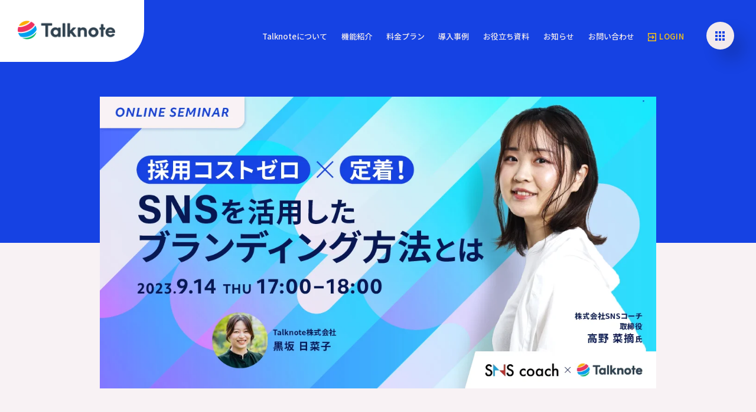

--- FILE ---
content_type: text/html; charset=UTF-8
request_url: https://talknote.com/news/seminar-20230914/
body_size: 15731
content:
<!DOCTYPE html>
<html lang="ja">
  <head><!-- ABM -->
<div id="usonar-tracking" data-client="LID3dqtag5m64wr2" style="display: none;"></div>
<script async src="//cdn.cookie.sync.usonar.jp/live_access/LID3dqtag5m64wr2.js" type="text/javascript" charset="utf-8"></script>


<!-- Google Tag Manager -->
<script>(function(w,d,s,l,i){w[l]=w[l]||[];w[l].push({'gtm.start':
new Date().getTime(),event:'gtm.js'});var f=d.getElementsByTagName(s)[0],
j=d.createElement(s),dl=l!='dataLayer'?'&l='+l:'';j.async=true;j.src=
'https://www.googletagmanager.com/gtm.js?id='+i+dl;f.parentNode.insertBefore(j,f);
})(window,document,'script','dataLayer','GTM-MH5GH7');</script>
<!-- End Google Tag Manager -->


<meta charset="utf-8"/>
<meta name="viewport" content="width=device-width, user-scalable=no, viewport-fit=cover"/>
<meta http-equiv="X-UA-Compatible" content="IE=edge"/>
<meta name="format-detection" content="telephone=no"/><link href="https://talknote.com/wp2/wp-content/themes/talknote2022/common/css/styles.css?202512231756" rel="stylesheet" />
<link rel="stylesheet" href="https://use.typekit.net/lyy5nid.css" />
<link rel="preconnect" href="https://fonts.googleapis.com" />
<link rel="preconnect" href="https://fonts.gstatic.com" crossorigin="crossorigin" />
<link href="https://fonts.googleapis.com/css2?family=Noto+Sans+JP:wght@300;500;700&amp;display=swap" rel="stylesheet" />
<meta name='robots' content='index, follow, max-image-preview:large, max-snippet:-1, max-video-preview:-1' />

	<!-- This site is optimized with the Yoast SEO Premium plugin v26.4 (Yoast SEO v26.6) - https://yoast.com/wordpress/plugins/seo/ -->
	<title>【9/14(木)開催】採用コストゼロ×定着！SNSを活用したブランディング方法とは | お知らせ | Talknote</title>
	<meta name="description" content="お申し込みはこちら 講演内容 慢性的な人手不足が叫ばれる近年において、 採用活動や人材の定着に悩まれている企業様も多いのではないでしょうか？ TalkTalknoteはフィードによるリアルタイムの情報共有をはじめ、データの蓄積や組織運営の改善など、働く人が最大限にチカラを発揮できる環境づくりをサポートする情報共有プラットフォームです。noteはコミュニケーションを活性化させ、社内のあらゆる情報を資産化し、理念浸透や文化醸成を促進する社内SNS・カルチャーマネジメントツールです。" />
	<link rel="canonical" href="https://talknote.com/news/seminar-20230914/" />
	<meta property="og:locale" content="ja_JP" />
	<meta property="og:type" content="article" />
	<meta property="og:title" content="【9/14(木)開催】採用コストゼロ×定着！SNSを活用したブランディング方法とは" />
	<meta property="og:description" content="お申し込みはこちら 講演内容 慢性的な人手不足が叫ばれる近年において、 採用活動や人材の定着に悩まれている企業様も多いのではないでしょうか？ TalkTalknoteはフィードによるリアルタイムの情報共有をはじめ、データの蓄積や組織運営の改善など、働く人が最大限にチカラを発揮できる環境づくりをサポートする情報共有プラットフォームです。noteはコミュニケーションを活性化させ、社内のあらゆる情報を資産化し、理念浸透や文化醸成を促進する社内SNS・カルチャーマネジメントツールです。" />
	<meta property="og:url" content="https://talknote.com/news/seminar-20230914/" />
	<meta property="og:site_name" content="情報共有プラットフォーム「Talknote」" />
	<meta property="article:publisher" content="https://www.facebook.com/talknote/" />
	<meta property="article:modified_time" content="2023-09-20T04:41:29+00:00" />
	<meta property="og:image" content="https://talknote.com/wp2/wp-content/uploads/img_seminar230914.png" />
	<meta property="og:image:width" content="1200" />
	<meta property="og:image:height" content="630" />
	<meta property="og:image:type" content="image/png" />
	<meta name="twitter:card" content="summary_large_image" />
	<meta name="twitter:site" content="@talknote" />
	<meta name="twitter:label1" content="推定読み取り時間" />
	<meta name="twitter:data1" content="4分" />
	<script type="application/ld+json" class="yoast-schema-graph">{"@context":"https://schema.org","@graph":[{"@type":"WebPage","@id":"https://talknote.com/news/seminar-20230914/","url":"https://talknote.com/news/seminar-20230914/","name":"【9/14(木)開催】採用コストゼロ×定着！SNSを活用したブランディング方法とは | お知らせ | Talknote","isPartOf":{"@id":"https://talknote.com/#website"},"primaryImageOfPage":{"@id":"https://talknote.com/news/seminar-20230914/#primaryimage"},"image":{"@id":"https://talknote.com/news/seminar-20230914/#primaryimage"},"thumbnailUrl":"https://talknote.com/wp2/wp-content/uploads/img_seminar230914.png","datePublished":"2023-08-14T09:06:32+00:00","dateModified":"2023-09-20T04:41:29+00:00","description":"お申し込みはこちら 講演内容 慢性的な人手不足が叫ばれる近年において、 採用活動や人材の定着に悩まれている企業様も多いのではないでしょうか？ TalkTalknoteはフィードによるリアルタイムの情報共有をはじめ、データの蓄積や組織運営の改善など、働く人が最大限にチカラを発揮できる環境づくりをサポートする情報共有プラットフォームです。noteはコミュニケーションを活性化させ、社内のあらゆる情報を資産化し、理念浸透や文化醸成を促進する社内SNS・カルチャーマネジメントツールです。","breadcrumb":{"@id":"https://talknote.com/news/seminar-20230914/#breadcrumb"},"inLanguage":"ja","potentialAction":[{"@type":"ReadAction","target":["https://talknote.com/news/seminar-20230914/"]}]},{"@type":"ImageObject","inLanguage":"ja","@id":"https://talknote.com/news/seminar-20230914/#primaryimage","url":"https://talknote.com/wp2/wp-content/uploads/img_seminar230914.png","contentUrl":"https://talknote.com/wp2/wp-content/uploads/img_seminar230914.png","width":1200,"height":630,"caption":"【9/14(木)開催】採用コストゼロ×定着！SNSを活用したブランディング方法とは"},{"@type":"BreadcrumbList","@id":"https://talknote.com/news/seminar-20230914/#breadcrumb","itemListElement":[{"@type":"ListItem","position":1,"name":"Talknote","item":"https://talknote.com/"},{"@type":"ListItem","position":2,"name":"お知らせ","item":"https://talknote.com/news/"},{"@type":"ListItem","position":3,"name":"【9/14(木)開催】採用コストゼロ×定着！SNSを活用したブランディング方法とは"}]},{"@type":"WebSite","@id":"https://talknote.com/#website","url":"https://talknote.com/","name":"情報共有プラットフォーム「Talknote」","description":"Talknoteはフィードによるリアルタイムの情報共有をはじめ、データの蓄積や組織運営の改善など、働く人が最大限にチカラを発揮できる環境づくりをサポートする情報共有プラットフォームです。","publisher":{"@id":"https://talknote.com/#organization"},"potentialAction":[{"@type":"SearchAction","target":{"@type":"EntryPoint","urlTemplate":"https://talknote.com/?s={search_term_string}"},"query-input":{"@type":"PropertyValueSpecification","valueRequired":true,"valueName":"search_term_string"}}],"inLanguage":"ja"},{"@type":"Organization","@id":"https://talknote.com/#organization","name":"Talknote株式会社","url":"https://talknote.com/","logo":{"@type":"ImageObject","inLanguage":"ja","@id":"https://talknote.com/#/schema/logo/image/","url":"https://talknote.com/wp2/wp-content/uploads/logo.png","contentUrl":"https://talknote.com/wp2/wp-content/uploads/logo.png","width":528,"height":104,"caption":"Talknote株式会社"},"image":{"@id":"https://talknote.com/#/schema/logo/image/"},"sameAs":["https://www.facebook.com/talknote/","https://x.com/talknote","https://www.instagram.com/talknote/","https://www.youtube.com/user/TalknoteInc","https://ja.wikipedia.org/wiki/Talknote"]}]}</script>
	<!-- / Yoast SEO Premium plugin. -->


<link rel="alternate" title="oEmbed (JSON)" type="application/json+oembed" href="https://talknote.com/wp-json/oembed/1.0/embed?url=https%3A%2F%2Ftalknote.com%2Fnews%2Fseminar-20230914%2F" />
<link rel="alternate" title="oEmbed (XML)" type="text/xml+oembed" href="https://talknote.com/wp-json/oembed/1.0/embed?url=https%3A%2F%2Ftalknote.com%2Fnews%2Fseminar-20230914%2F&#038;format=xml" />
<style id='wp-img-auto-sizes-contain-inline-css' type='text/css'>
img:is([sizes=auto i],[sizes^="auto," i]){contain-intrinsic-size:3000px 1500px}
/*# sourceURL=wp-img-auto-sizes-contain-inline-css */
</style>
<style id='wp-block-library-inline-css' type='text/css'>
:root{--wp-block-synced-color:#7a00df;--wp-block-synced-color--rgb:122,0,223;--wp-bound-block-color:var(--wp-block-synced-color);--wp-editor-canvas-background:#ddd;--wp-admin-theme-color:#007cba;--wp-admin-theme-color--rgb:0,124,186;--wp-admin-theme-color-darker-10:#006ba1;--wp-admin-theme-color-darker-10--rgb:0,107,160.5;--wp-admin-theme-color-darker-20:#005a87;--wp-admin-theme-color-darker-20--rgb:0,90,135;--wp-admin-border-width-focus:2px}@media (min-resolution:192dpi){:root{--wp-admin-border-width-focus:1.5px}}.wp-element-button{cursor:pointer}:root .has-very-light-gray-background-color{background-color:#eee}:root .has-very-dark-gray-background-color{background-color:#313131}:root .has-very-light-gray-color{color:#eee}:root .has-very-dark-gray-color{color:#313131}:root .has-vivid-green-cyan-to-vivid-cyan-blue-gradient-background{background:linear-gradient(135deg,#00d084,#0693e3)}:root .has-purple-crush-gradient-background{background:linear-gradient(135deg,#34e2e4,#4721fb 50%,#ab1dfe)}:root .has-hazy-dawn-gradient-background{background:linear-gradient(135deg,#faaca8,#dad0ec)}:root .has-subdued-olive-gradient-background{background:linear-gradient(135deg,#fafae1,#67a671)}:root .has-atomic-cream-gradient-background{background:linear-gradient(135deg,#fdd79a,#004a59)}:root .has-nightshade-gradient-background{background:linear-gradient(135deg,#330968,#31cdcf)}:root .has-midnight-gradient-background{background:linear-gradient(135deg,#020381,#2874fc)}:root{--wp--preset--font-size--normal:16px;--wp--preset--font-size--huge:42px}.has-regular-font-size{font-size:1em}.has-larger-font-size{font-size:2.625em}.has-normal-font-size{font-size:var(--wp--preset--font-size--normal)}.has-huge-font-size{font-size:var(--wp--preset--font-size--huge)}.has-text-align-center{text-align:center}.has-text-align-left{text-align:left}.has-text-align-right{text-align:right}.has-fit-text{white-space:nowrap!important}#end-resizable-editor-section{display:none}.aligncenter{clear:both}.items-justified-left{justify-content:flex-start}.items-justified-center{justify-content:center}.items-justified-right{justify-content:flex-end}.items-justified-space-between{justify-content:space-between}.screen-reader-text{border:0;clip-path:inset(50%);height:1px;margin:-1px;overflow:hidden;padding:0;position:absolute;width:1px;word-wrap:normal!important}.screen-reader-text:focus{background-color:#ddd;clip-path:none;color:#444;display:block;font-size:1em;height:auto;left:5px;line-height:normal;padding:15px 23px 14px;text-decoration:none;top:5px;width:auto;z-index:100000}html :where(.has-border-color){border-style:solid}html :where([style*=border-top-color]){border-top-style:solid}html :where([style*=border-right-color]){border-right-style:solid}html :where([style*=border-bottom-color]){border-bottom-style:solid}html :where([style*=border-left-color]){border-left-style:solid}html :where([style*=border-width]){border-style:solid}html :where([style*=border-top-width]){border-top-style:solid}html :where([style*=border-right-width]){border-right-style:solid}html :where([style*=border-bottom-width]){border-bottom-style:solid}html :where([style*=border-left-width]){border-left-style:solid}html :where(img[class*=wp-image-]){height:auto;max-width:100%}:where(figure){margin:0 0 1em}html :where(.is-position-sticky){--wp-admin--admin-bar--position-offset:var(--wp-admin--admin-bar--height,0px)}@media screen and (max-width:600px){html :where(.is-position-sticky){--wp-admin--admin-bar--position-offset:0px}}

/*# sourceURL=wp-block-library-inline-css */
</style>
<style id='classic-theme-styles-inline-css' type='text/css'>
/*! This file is auto-generated */
.wp-block-button__link{color:#fff;background-color:#32373c;border-radius:9999px;box-shadow:none;text-decoration:none;padding:calc(.667em + 2px) calc(1.333em + 2px);font-size:1.125em}.wp-block-file__button{background:#32373c;color:#fff;text-decoration:none}
/*# sourceURL=/wp-includes/css/classic-themes.min.css */
</style>
<link rel="https://api.w.org/" href="https://talknote.com/wp-json/" /><link rel="alternate" title="JSON" type="application/json" href="https://talknote.com/wp-json/wp/v2/news/17076" /><link rel='shortlink' href='https://talknote.com/?p=17076' />
<link rel="icon" href="https://talknote.com/wp2/wp-content/uploads/2020/10/cropped-favicon_512x512-32x32.png" sizes="32x32" />
<link rel="icon" href="https://talknote.com/wp2/wp-content/uploads/2020/10/cropped-favicon_512x512-192x192.png" sizes="192x192" />
<link rel="apple-touch-icon" href="https://talknote.com/wp2/wp-content/uploads/2020/10/cropped-favicon_512x512-180x180.png" />
<meta name="msapplication-TileImage" content="https://talknote.com/wp2/wp-content/uploads/2020/10/cropped-favicon_512x512-270x270.png" />
  </head>
  <body>
<script src="https://talknote.com/wp2/wp-content/themes/talknote2022/common/js/front.js"></script>

<!-- Google Tag Manager (noscript) -->
<noscript><iframe src="https://www.googletagmanager.com/ns.html?id=GTM-MH5GH7"
height="0" width="0" style="display:none;visibility:hidden"></iframe></noscript>
<!-- End Google Tag Manager (noscript) -->
<header class="l-header js-header">
  <div class="l-header__inner">
    <h1 class="l-header__logo js-header-logo"><a class="l-header__logo-main" href="/"><img src="https://talknote.com/wp2/wp-content/themes/talknote2022/common/images/logo.png" alt="Talknote"></a><a class="l-header__logo-magazine" href="/magazine/"><img src="https://talknote.com/wp2/wp-content/themes/talknote2022/common/images/logo_magazine_blue.svg" alt="Talknote"></a></h1>
    <nav class="l-header__nav">
      <ul class="l-header__nav-list">
        <li><a href="/about/">Talknoteについて</a></li>
        <li><a href="/products/">機能紹介</a></li>
        <li><a href="/price/">料金プラン</a></li>
        <li><a href="/case/">導入事例</a></li>
        <li><a href="/download/">お役立ち資料</a></li>
        <li><a href="/news/">お知らせ</a></li>
        <li><a href="/contact/">お問い合わせ</a></li>
        <li class="l-header__nav-login"><a href="https://company.talknote.com/" target="_blank"><i><svg xmlns="http://www.w3.org/2000/svg" width="14" height="14">
                <path data-name="パス 246071" d="M4.667 7.778h3.474L6.669 9.313l1.12 1.079 3.121-3.256-3.1-3.5-1.167 1.026 1.379 1.563H1.556v1.556h3.111Z" fill="#f8c313" />
                <path data-name="パス 246072" d="M12.444 0H0v6.222h1.556V1.556h10.888v10.888H1.556V7.778H0V14h14V0Z" fill="#f8c313" />
              </svg></i><span>LOGIN</span></a></li>
      </ul>
    </nav>
    <div class="l-header__trial -trial">
      <div class="c-btn__bg--yellow"><a href="https://go.talknote.com/form-signup/freetrial" target="_blank">無料トライアル</a></div>
    </div>
    <div class="l-header__trial-wrapper for-magazine">
      <div class="l-header__trial -download for-magazine">
        <div class="c-btn__bg--yellow"><a href="https://go.talknote.com/form-download/service-mag" target="_blank" rel="noopener">資料ダウンロード</a></div>
      </div>
      <div class="l-header__trial -magazine for-magazine">
        <div class="c-btn__bg--yellow"><a href="https://go.talknote.com/form-signup/mailmag" target="_blank" rel="noopener">無料メルマガ登録</a></div>
      </div>
    </div>
    <div class="l-header__btn js-header-btn">
      <div class="l-header__btn-inner">
        <p class="l-header__btn-line"><span class="l-header__btn-left"></span><span class="l-header__btn-center"></span><span class="l-header__btn-right"></span></p>
        <p class="l-header__btn-line"><span class="l-header__btn-left"></span><span class="l-header__btn-center"></span><span class="l-header__btn-right"></span></p>
        <p class="l-header__btn-line"><span class="l-header__btn-left"></span><span class="l-header__btn-center"></span><span class="l-header__btn-right"></span></p>
      </div>
    </div>
  </div>
  <div class="l-heade-menu js-header-menu">
    <div class="l-heade-menu__inner">
      <div class="l-heade-menu__nav">
        <div class="l-heade-menu__nav-wrap">
          <div class="l-heade-menu__nav-inner">
            <ul class="l-heade-menu__nav-list">
              <li><a href="/about/">Talknoteについて</a></li>
              <li><a href="/products/">機能紹介</a></li>
              <li><a href="/price/">料金プラン</a></li>
              <li><a href="/case/">導入事例</a></li>
              <li><a href="/contact/">お問い合わせ</a></li>
            </ul>
            <ul class="l-heade-menu__nav-list">
              <li><a href="/news/">お知らせ</a></li>
              <li><a href="/download/">お役立ち資料</a></li>
              <li><a href="/use/">HOW TO USE</a></li>
              <li><a href="/rule/">利用規約</a></li>
              <li><a href="/paymentrule/">課金規約</a></li>
            </ul>
            <ul class="l-heade-menu__nav-sub">
              <li><a href="/company/">会社概要</a></li>
              <li><a href="/sla/">サービス品質保証規約</a></li>
              <li><a href="/privacy/">プライバシーポリシー</a></li>
              <li><a href="/antisocial/">反社会的勢力に対する<br class="for-large">基本方針</a></li>
            </ul>
          </div>
          <ul class="l-heade-menu__btn-list for-large">
            <li>
              <div class="c-btn__bg--yellow"><a href="https://go.talknote.com/form-signup/freetrial" target="_blank">無料トライアル</a></div>
            </li>
            <li>
              <div class="c-btn__bg"><a href="https://go.talknote.com/form-download/service" target="_blank">資料ダウンロード</a></div>
            </li>
          </ul>
        </div>
      </div>
      <div class="l-heade-menu__tool">
        <div class="l-heade-menu__tool-wrap">
          <div class="l-heade-menu__tool-inner">
            <div class="l-heade-menu__tool-banner"><a href="/magazine/"><svg id="a" xmlns="http://www.w3.org/2000/svg" width="279" height="75" viewBox="0 0 279 75">
                  <defs>
                    <style>
                      .ar {
                        fill: #f8f2f4;
                      }

                      .as {
                        fill: #1642e3;
                      }
                    </style>
                  </defs>
                  <rect class="ar" width="279" height="75" />
                  <path class="as" d="M154.6,35L154.6,35c0,0.4-0.2,0.5-0.6,0.5H152c-0.3,0-0.6-0.2-0.6-0.5v-0.1l-0.9-8.7l-4.8,9.2
	c-0.1,0.2-0.3,0.3-0.5,0.3h-0.5c-0.2,0-0.4-0.1-0.5-0.3l-4.9-9.2l-0.9,8.7c-0.1,0.4-0.2,0.6-0.6,0.6h-2c-0.4,0-0.6-0.2-0.6-0.5l0,0
	l1.7-15.5c0-0.3,0.3-0.5,0.5-0.5h0.9c0.3,0,0.5,0.1,0.7,0.4l5.8,10.8l5.8-10.8c0.1-0.2,0.4-0.4,0.6-0.4h1c0.3,0,0.5,0.2,0.5,0.5
	c0.2,2.1,1.1,10.2,1.5,14.6L154.6,35z" />
                  <path class="as" d="M167.7,24.6v10.2c0,0.3-0.3,0.6-0.6,0.6l0,0l0,0h-1.9c-0.3,0.1-0.6-0.1-0.7-0.4c0-0.1,0-0.2,0-0.3v-0.7
	c-0.7,1-1.8,1.6-3,1.5h-0.1c-3.1-0.1-5.6-2.7-5.5-5.8l0,0c-0.1-3.2,2.3-5.8,5.5-6c1.2,0,2.3,0.6,3.1,1.5v-0.7c0-0.4,0.3-0.7,0.6-0.7
	h0.1h1.9C167.4,24,167.7,24.3,167.7,24.6L167.7,24.6L167.7,24.6z M164.7,29.7c0-1.6-1.2-2.8-2.8-2.8l0,0l0,0c-1.5,0-2.7,1.2-2.7,2.7
	v0.1c-0.1,1.6,1.1,2.9,2.6,3h0.1C163.4,32.6,164.7,31.3,164.7,29.7L164.7,29.7L164.7,29.7L164.7,29.7z" />
                  <path class="as" d="M174.9,23.9c1.2,0,2.3,0.6,3.1,1.5v-0.9l0,0l0,0c0,0,0,0,0-0.1c0.1-0.2,0.4-0.4,0.6-0.4h1.9
	c0.4,0,0.6,0.3,0.6,0.6l0,0v10.3c0,0,0,0.1,0,0.2c-0.2,3.4-2.5,5.3-5.7,5.3c-1.5,0.1-2.9-0.4-4.1-1.3c-0.2-0.1-0.3-0.4-0.3-0.6
	s0.1-0.4,0.2-0.5l0.9-1.2c0.1-0.2,0.3-0.3,0.5-0.3c0.2,0,0.4,0.1,0.5,0.2c0.7,0.5,1.5,0.7,2.3,0.7c1.1,0.1,2.2-0.6,2.5-1.7
	c0.1-0.5,0.2-1,0.2-1.5c-0.7,1-1.8,1.6-3,1.5h-0.1c-3.1-0.1-5.6-2.7-5.5-5.8v-0.1C169.3,26.6,171.8,24,174.9,23.9L174.9,23.9
	L174.9,23.9z M175.4,32.6c1.6,0,2.8-1.3,2.8-2.9l0,0l0,0c0-1.5-1.2-2.8-2.8-2.8l0,0l0,0c-1.5,0-2.7,1.2-2.7,2.7v0.1
	C172.5,31.2,173.8,32.5,175.4,32.6L175.4,32.6L175.4,32.6z" />
                  <path class="as" d="M194.4,24.6v10.2c0,0.3-0.3,0.6-0.6,0.6l0,0l0,0H192c-0.3,0.1-0.6-0.1-0.7-0.4c0-0.1,0-0.2,0-0.3v-0.7
	c-0.7,1-1.8,1.6-3,1.5h-0.1c-3.1-0.1-5.6-2.7-5.5-5.8l0,0c-0.1-3.2,2.3-5.8,5.5-6c1.2,0,2.3,0.6,3.1,1.5v-0.7c0-0.4,0.3-0.7,0.6-0.7
	h0.1h1.9C194.1,24,194.4,24.3,194.4,24.6L194.4,24.6L194.4,24.6L194.4,24.6z M191.4,29.7c0-1.6-1.2-2.8-2.8-2.8l0,0
	c-1.5,0-2.7,1.2-2.7,2.7v0.1c-0.1,1.5,1.1,2.9,2.6,3l0,0h0.1C190.2,32.6,191.5,31.3,191.4,29.7L191.4,29.7L191.4,29.7L191.4,29.7z" />
                  <path class="as" d="M196.7,35.4c-0.1,0-0.5,0-0.5-0.4c0-0.1,0.1-0.2,0.1-0.3l5.3-8h-4.3c-0.3,0-0.5-0.1-0.6-0.4c0-0.1,0-0.1,0-0.2
	v-1.7c0-0.3,0.2-0.5,0.4-0.5h0.1h8.9c0.1,0,0.5,0,0.5,0.4c0,0.1-0.1,0.3-0.2,0.4l-5.3,8h4.9c0.3,0,0.5,0.2,0.5,0.5v0.1v1.5
	c0,0.3-0.2,0.6-0.5,0.6L196.7,35.4L196.7,35.4z" />
                  <path class="as" d="M208.5,21.1c0-1,0.8-1.8,1.9-1.8c1,0,1.8,0.8,1.8,1.9c0,1-0.8,1.8-1.9,1.8c-0.5,0-0.9-0.2-1.2-0.6
	C208.7,22,208.5,21.5,208.5,21.1z M211.9,24.6v10.1c0,0.4-0.2,0.7-0.6,0.7h-0.1h-1.9c-0.4,0-0.7-0.2-0.7-0.7v-10
	c0-0.4,0.2-0.7,0.6-0.7h0.1h1.9C211.6,24.1,211.9,24.4,211.9,24.6L211.9,24.6z" />
                  <path class="as" d="M225.2,28.5v6.3c0,0.4-0.3,0.7-0.6,0.7c0,0,0,0-0.1,0h-1.9c-0.5,0-0.7-0.2-0.7-0.7v-5.7c0.1-1.1-0.8-2-1.9-2.1
	c-0.1,0-0.1,0-0.2,0c-1.2-0.1-2.3,0.8-2.3,2l0,0c0,0.1,0,0.1,0,0.2v5.6c0,0.3-0.2,0.7-0.5,0.7c-0.1,0-0.1,0-0.2,0h-1.8
	c-0.4,0-0.7-0.2-0.7-0.6v-0.1v-10c0-0.5,0.2-0.7,0.8-0.7h1.8c0.4,0,0.7,0.3,0.7,0.7l0,0v0.6c0.8-0.8,2-1.4,3.2-1.4
	C223.6,23.8,225.2,25.8,225.2,28.5L225.2,28.5z" />
                  <path class="as" d="M237.3,30.6h-7.5c0.2,1.3,1.4,2.3,2.7,2.3c0.8,0,1.7-0.4,2.3-1.1c0.2-0.2,0.3-0.3,0.5-0.3c0.2,0,0.4,0,0.6,0.1
	l1.4,0.7c0.1,0.1,0.2,0.2,0.3,0.4c0.1,0.3,0,0.5-0.2,0.7c-1.1,1.4-2.9,2.3-4.7,2.3c-3.2,0-5.8-2.6-5.8-5.8l0,0c0,0,0,0,0-0.1
	c-0.1-3.2,2.4-5.8,5.6-5.9h0.1c3-0.1,5.5,2.3,5.6,5.4l0,0c0,0,0,0,0,0.1v0.6C238,30.3,237.7,30.6,237.3,30.6L237.3,30.6L237.3,30.6
	L237.3,30.6z M230,28.3h4.9c-0.4-1-1.3-1.7-2.4-1.7C231.3,26.6,230.4,27.3,230,28.3z" />
                  <path class="as" d="M128.1,29.3L128.1,29.3c0-3-2.5-5.4-5.5-5.4l0,0h-0.1c-3.2,0-5.7,2.6-5.7,5.8v0.1c0,3.2,2.6,5.9,5.8,5.9l0,0
	c1.9-0.1,3.6-0.9,4.8-2.3c0.2-0.2,0.3-0.5,0.2-0.7c0-0.2-0.2-0.3-0.3-0.4l-1.4-0.7c-0.2-0.1-0.4-0.2-0.6-0.1c-0.2,0-0.3,0.1-0.5,0.3
	c-0.6,0.7-1.4,1-2.3,1.1c-1.3,0-2.5-1-2.7-2.3h7.5c0.4,0,0.7-0.3,0.7-0.7L128.1,29.3L128.1,29.3z M120.1,28.2c0.4-1,1.4-1.6,2.4-1.6
	c1.1,0,2.1,0.7,2.4,1.7L120.1,28.2L120.1,28.2z" />
                  <path class="as" d="M40.9,19.5c0-0.3,0.2-0.6,0.5-0.6h0.1h11.8c0.3,0,0.6,0.2,0.6,0.5v1.9c0,0.3-0.2,0.6-0.6,0.6l0,0h-4.3v13
	c0,0.3-0.3,0.6-0.6,0.6l0,0h-2.1c-0.3,0-0.6-0.3-0.6-0.6l0,0v-13h-4.3c-0.3,0-0.6-0.3-0.6-0.6v-0.1V19.5z" />
                  <path class="as" d="M102.4,23.8c3.3,0.1,5.8,2.7,5.8,6s-2.7,5.8-6,5.8s-5.8-2.7-5.8-6c0-1.6,0.7-3,1.8-4.1
	C99.2,24.4,100.8,23.8,102.4,23.8z M102.3,32.7c1.5-0.1,2.7-1.3,2.7-2.9v-0.1c0-1.5-1.2-2.7-2.7-2.7c-1.4,0-2.5,1-2.7,2.4
	c0,0.1,0,0.2,0,0.3C99.5,31.3,100.7,32.6,102.3,32.7C102.2,32.6,102.2,32.6,102.3,32.7L102.3,32.7L102.3,32.7z" />
                  <path class="as" d="M111.6,20h1.9c0.4,0,0.7,0.3,0.8,0.7l0,0V24h1.4c0.4,0,0.7,0.3,0.7,0.6v0.1V26c0,0.5-0.3,0.8-0.7,0.8h-1.4v8.1
	c0,0.4-0.3,0.7-0.6,0.7h-0.1h-1.8c-0.4,0-0.7-0.3-0.7-0.7l0,0v-8.1H110c-0.5,0-0.7-0.3-0.7-0.8v-1.2c0-0.4,0.3-0.7,0.7-0.7l0,0h1.1
	v-3.5C111,20.2,111.3,20,111.6,20L111.6,20z" />
                  <path class="as" d="M90.3,23.9c-1.2,0-2.3,0.5-3.1,1.4v-0.6c0-0.4-0.3-0.7-0.7-0.7h-1.9c-0.4-0.1-0.7,0.2-0.8,0.5
	c0,0.1,0,0.1,0,0.2v10c0,0.4,0.3,0.6,0.6,0.7h0.1h1.9c0.5,0,0.7-0.2,0.7-0.7v-5.6c0-1.2,0.9-2.2,2.2-2.2c0.1,0,0.1,0,0.2,0
	c1.1-0.1,2.1,0.8,2.1,1.9l0,0c0,0.1,0,0.1,0,0.2v5.7c0,0.5,0.2,0.7,0.7,0.7h1.9c0.4,0,0.7-0.3,0.7-0.7c0,0,0,0,0-0.1v-6.3
	c0.2-2.3-1.6-4.4-3.9-4.6C90.8,23.9,90.5,23.9,90.3,23.9L90.3,23.9z" />
                  <path class="as" d="M69.2,34.8c0,0.4-0.2,0.7-0.6,0.7h-0.1h-1.9c-0.3,0.1-0.6-0.2-0.7-0.5c0-0.1,0-0.1,0-0.2V19.6
	c0-0.4,0.2-0.7,0.6-0.7c0,0,0,0,0.1,0h1.9c0.4,0,0.7,0.3,0.7,0.7V34.8z" />
                  <path class="as" d="M63,24h-1.9c-0.4,0-0.7,0.2-0.7,0.6v0.1v0.7c-0.8-0.9-1.9-1.5-3.1-1.5c-3.2,0.1-5.6,2.7-5.5,5.9l0,0l0,0
	c-0.1,3.2,2.3,5.8,5.5,5.9h0.1c1.2,0.1,2.3-0.6,3-1.5v0.7c0,0.3,0.2,0.6,0.5,0.7c0.1,0,0.1,0,0.2,0H63c0.3,0,0.7-0.2,0.7-0.6l0,0
	l0,0V24.6C63.7,24.3,63.4,24,63,24L63,24L63,24L63,24z M57.8,32.7c-1.6,0-2.8-1.3-2.7-2.9l0,0v-0.1c-0.1-1.5,1.1-2.8,2.6-2.8l0,0
	h0.1c1.6,0,2.8,1.3,2.8,2.8l0,0l0,0C60.7,31.3,59.4,32.6,57.8,32.7L57.8,32.7L57.8,32.7L57.8,32.7z" />
                  <path class="as" d="M82.4,34.8l-4.6-6l3.8-3.9c0.1-0.1,0.2-0.2,0.2-0.4c0-0.2-0.2-0.4-0.5-0.4h-2.7c-0.2,0-0.4,0.1-0.6,0.3
	l-3.3,3.6v-8.4c0-0.3-0.2-0.6-0.6-0.6l0,0h-0.1h-2c-0.7,0-0.7,0.3-0.7,0.7v15.2c0,0,0.2,0.6,0.6,0.6h2.1c0.5,0,0.6-0.5,0.6-0.7v-2.9
	l0.8-0.8l3.2,4.1c0.1,0.2,0.4,0.3,0.6,0.3h2.8c0.2,0,0.4-0.2,0.4-0.4C82.5,35,82.5,34.9,82.4,34.8L82.4,34.8L82.4,34.8z" />
                  <path class="as" d="M50.5,53.9c-0.2,1.1-0.4,2.2-0.8,2.9c-0.2-0.1-0.6-0.3-0.8-0.4c0.4-0.7,0.6-1.7,0.8-2.6L50.5,53.9z M51.9,53.1
	v4.8H51v-4.7c-0.7,0-1.3,0.1-1.8,0.1l-0.1-0.9H50c0.2-0.3,0.5-0.6,0.7-0.9c-0.4-0.5-0.9-1.1-1.4-1.6l0.6-0.8
	c0.1,0.1,0.2,0.2,0.3,0.3c0.4-0.7,0.8-1.5,0.9-2.1l0.9,0.4c-0.4,0.8-0.9,1.7-1.3,2.3c0.2,0.2,0.4,0.5,0.6,0.7c0.5-0.7,0.8-1.4,1.1-2
	l0.9,0.4c-0.7,1-1.5,2.3-2.3,3.3l1.5-0.1c-0.2-0.3-0.3-0.7-0.5-0.9l0.8-0.4c0.5,0.8,0.9,1.7,1.1,2.3l-0.8,0.4c0-0.2-0.1-0.4-0.2-0.7
	L51.9,53.1z M53,53.8c0.3,0.7,0.7,1.6,0.8,2.2l-0.8,0.3c-0.1-0.6-0.4-1.5-0.8-2.3L53,53.8z M59.8,56.6v0.9h-6.8v-0.9h1.1v-8.7h4.7
	v8.7H59.8z M55.2,48.8v1.9h2.6v-1.9H55.2z M57.8,51.7h-2.6v1.9h2.6V51.7z M55.2,56.6h2.6v-2h-2.6V56.6z" />
                  <path class="as" d="M62.4,53.9c-0.1,1-0.3,2.2-0.6,2.9c-0.2-0.1-0.6-0.3-0.8-0.4c0.3-0.7,0.5-1.7,0.5-2.7L62.4,53.9z M71.6,52.5
	c-0.3,1-0.8,2.1-1.3,2.9c0.2,0.8,0.4,1.2,0.7,1.2c0.2,0,0.3-0.6,0.4-1.5c0.2,0.2,0.6,0.5,0.7,0.6c-0.2,1.7-0.7,2.2-1.1,2.2
	c-0.6,0-1-0.6-1.3-1.5c-0.5,0.6-1,1-1.7,1.5c-0.1-0.2-0.5-0.6-0.7-0.7c0.3-0.2,0.7-0.4,0.8-0.7h-2v0.7h-0.8v-4.7h3.2v3.8
	c0.3-0.3,0.7-0.7,0.8-0.9c-0.2-0.9-0.3-2.1-0.4-3.5h-4.4c0.3,0.6,0.5,1,0.5,1.5l-0.7,0.2c0-0.2-0.1-0.4-0.2-0.7L63.6,53v4.8h-0.8
	v-4.7c-0.6,0-1,0.1-1.5,0.1l-0.1-0.9h0.8c0.2-0.3,0.4-0.7,0.7-0.9c-0.3-0.5-0.8-1.1-1.2-1.6l0.5-0.8c0.1,0.1,0.2,0.2,0.3,0.3
	c0.3-0.7,0.6-1.4,0.8-2l0.9,0.3c-0.3,0.8-0.8,1.7-1,2.3c0.2,0.2,0.3,0.4,0.5,0.6c0.4-0.7,0.7-1.3,0.9-1.8L65,49
	c-0.6,1-1.3,2.3-2,3.2l1.1-0.1c-0.1-0.3-0.3-0.7-0.4-0.9l0.8-0.3c0.1,0.3,0.3,0.6,0.4,0.8v-0.8h1c0-0.5-0.2-1-0.3-1.5l0.8-0.2
	c0.2,0.5,0.4,1.1,0.4,1.6l-0.5,0.1h1.6l-0.5-0.1c0.2-0.5,0.4-1.1,0.5-1.6h-2.6v-0.8h0.9v-1.2h0.9v1.2h1.4v0.9h-0.9l0.7,0.1
	c-0.2,0.6-0.4,1.1-0.6,1.6h1.1c0-1.1-0.1-2.3-0.1-3.7h0.9c0,1.3,0,2.5,0.1,3.7h1.9v0.8h-1.9c0,0.8,0.1,1.6,0.2,2.3
	c0.3-0.6,0.6-1.1,0.7-1.8L71.6,52.5z M64.5,53.8c0.3,0.7,0.5,1.5,0.6,2.2l-0.8,0.2c-0.1-0.6-0.3-1.5-0.6-2.2L64.5,53.8z M66.1,53.2
	v0.9h1.4v-0.9H66.1z M67.5,55.7v-0.9h-1.4v0.9H67.5z M70.9,50.4c-0.2-0.6-0.7-1.4-1-2.2l0.8-0.3c0.5,0.7,0.8,1.5,1.1,2.1L70.9,50.4z
	" />
                  <path class="as" d="M79.2,57.3l-0.8-1c0.4,0,0.8-0.1,1-0.2c1.5-0.4,2.8-1.4,2.8-3.3c0-1.7-1-3-2.8-3.2c-0.2,1-0.4,2.2-0.7,3.3
	c-0.7,2.3-1.7,3.7-2.8,3.7s-2.2-1.3-2.2-3.2c0-2.6,2.3-4.8,5.2-4.8c2.8,0,4.5,2,4.5,4.3C83.5,55.3,81.9,56.9,79.2,57.3z M76.1,55.2
	c0.6,0,1-0.8,1.6-2.5c0.3-0.9,0.5-2,0.7-3C76.2,50,75,51.8,75,53.2C74.9,54.5,75.5,55.2,76.1,55.2z" />
                  <path class="as" d="M91.9,52.9c1,1.4,2.7,2.7,4.2,3.4c-0.3,0.2-0.6,0.7-0.8,0.9c-1.4-0.8-2.9-2.1-4-3.5v4h-1.1v-3.9
	c-1.1,1.4-2.5,2.6-4,3.4c-0.2-0.3-0.6-0.7-0.8-0.9c1.6-0.7,3.2-2,4.2-3.4h-3.9v-1h4.5v-1.8h-3.7v-1h3.7v-1.8h1.1v1.8h3.8v1h-3.8v1.8
	h4.5v1H91.9z" />
                  <path class="as" d="M104.1,53.3c1,1.3,2.6,2.5,4.1,3.2c-0.2,0.2-0.6,0.7-0.8,0.9c-1.5-0.8-3-2.1-4-3.5v3.8h-1.1v-3.8
	c-1.1,1.4-2.6,2.7-4,3.4c-0.2-0.3-0.6-0.7-0.8-0.9c1.5-0.7,3.1-1.9,4.1-3.2h-3.8v-1h4.5v-2.7h-3.9v-1h3.9v-1.3h1.1v1.3h4v1h-4v2.7
	h4.5v1L104.1,53.3L104.1,53.3z M100.1,49.7c0.5,0.7,0.8,1.5,1,2.1l-1,0.4c-0.1-0.6-0.6-1.5-0.9-2.2L100.1,49.7z M104.6,51.9
	c0.4-0.7,0.8-1.6,1.1-2.3l1.1,0.4c-0.4,0.8-0.8,1.7-1.3,2.3L104.6,51.9z" />
                  <path class="as" d="M114.3,49c1.1,0,2.3-0.2,3.4-0.4v1c-1.1,0.2-2.5,0.3-3.8,0.3c-0.3,0.6-0.6,1.1-0.8,1.5c0.4-0.2,1-0.4,1.5-0.4
	c0.8,0,1.3,0.4,1.5,0.9c0.8-0.4,1.3-0.6,1.9-0.8c0.4-0.2,0.8-0.3,1.1-0.5l0.5,1c-0.4,0.1-0.8,0.3-1.2,0.5c-0.6,0.2-1.3,0.6-2.2,0.9
	c0,0.7,0,1.6,0,2.2H115c0-0.4,0-1,0-1.6c-1,0.6-1.6,1-1.6,1.8c0,0.8,0.8,0.9,1.9,0.9c0.9,0,2.2-0.1,3.2-0.3v1.1
	c-0.8,0.1-2.2,0.2-3.2,0.2c-1.7,0-3.1-0.4-3.1-1.9c0-1.4,1.4-2.3,2.7-3c-0.2-0.4-0.6-0.6-0.9-0.6c-0.8,0-1.4,0.4-1.9,0.8
	c-0.4,0.3-0.7,0.8-1,1.2l-1-0.8c1.3-1.3,2.2-2.3,2.6-3.4c-0.1,0-0.2,0-0.4,0c-0.5,0-1.3,0-2-0.1v-1.1c0.7,0.1,1.4,0.1,2,0.1
	c0.2,0,0.5,0,0.7,0c0.2-0.5,0.3-0.9,0.3-1.4l1.2,0.1C114.5,48,114.4,48.5,114.3,49z" />
                  <path class="as" d="M131,51.9c-0.7,1.6-1.6,2.8-2.8,3.7c1.2,0.6,2.6,1,4.3,1.2c-0.3,0.3-0.6,0.8-0.7,1c-1.9-0.3-3.4-0.8-4.7-1.6
	c-1.4,0.8-3,1.2-4.7,1.5c-0.1-0.3-0.4-0.8-0.6-1c1.6-0.2,3-0.7,4.3-1.2c-0.9-0.8-1.6-1.6-2.2-2.7l0.8-0.3h-2v-1h3.8v-1.6h-4.3v-1
	h4.3v-1.6h1.1v1.6h4.2v1h-4.3v1.6h2.4h0.2L131,51.9z M124.9,52.5c0.5,0.9,1.2,1.8,2.2,2.4c0.9-0.7,1.8-1.4,2.3-2.4H124.9z" />
                  <path class="as" d="M141.3,51.7c-0.5,0.5-1.7,1.5-2.1,1.9c0.1,0,0.3,0,0.5,0.1c0.4,0.1,0.7,0.4,0.8,0.8c0.1,0.3,0.3,0.8,0.4,1.2
	s0.4,0.6,0.9,0.6c0.8,0,1.7-0.1,2.3-0.2l-0.1,1.2c-0.5,0.1-1.6,0.2-2.2,0.2c-1,0-1.6-0.2-1.9-1c-0.1-0.4-0.3-0.9-0.4-1.3
	s-0.4-0.6-0.7-0.6c-0.3,0-0.6,0.2-0.8,0.5c-0.4,0.4-1.5,1.6-2.3,2.4l-1.1-0.8c0.2-0.1,0.4-0.4,0.7-0.6c0.6-0.6,3.3-3.3,4.4-4.4
	c-0.8,0-2.5,0.2-3.3,0.3c-0.4,0-0.8,0.1-0.9,0.1l-0.1-1.3c0.3,0,0.7,0,1,0c0.7,0,3.3-0.2,4.2-0.3c0.2,0,0.5-0.1,0.6-0.1l0.7,0.8
	C141.7,51.3,141.4,51.5,141.3,51.7z M141.7,48.3l-0.2,1c-1.2-0.1-3.3-0.4-4.7-0.6l0.2-1C138.3,47.9,140.4,48.2,141.7,48.3z" />
                  <path class="as" d="M148.7,48.3c0.6,0,3.2-0.1,3.8-0.1c0.4,0,0.7-0.1,0.8-0.1L154,49c-0.3,0.2-0.5,0.3-0.8,0.5
	c-0.6,0.5-2,1.6-2.8,2.3c0.5-0.1,0.9-0.2,1.4-0.2c2,0,3.4,1.2,3.4,2.8c0,1.9-1.5,3.2-4,3.2c-1.6,0-2.6-0.8-2.6-1.8
	c0-0.8,0.8-1.6,1.9-1.6c1.4,0,2.3,0.9,2.4,2.1c0.8-0.4,1.2-0.9,1.2-1.8c0-1.1-1-1.9-2.5-1.9c-1.9,0-2.9,0.8-4.3,2.3l-0.8-0.8
	c0.9-0.8,2.3-2,3-2.5c0.7-0.6,2-1.6,2.5-2.2c-0.7,0-2.6,0.1-3.2,0.2c-0.3,0-0.6,0-0.8,0.1v-1.2C148,48.3,148.4,48.3,148.7,48.3z
	 M150.9,56.5c0.3,0,0.6,0,0.8,0c-0.1-0.8-0.6-1.4-1.4-1.4c-0.5,0-0.8,0.3-0.8,0.7S150,56.5,150.9,56.5z" />
                  <path class="as" d="M159.1,53.9c-0.2,1.1-0.4,2.2-0.8,2.9c-0.2-0.1-0.6-0.3-0.8-0.4c0.4-0.7,0.6-1.7,0.7-2.7L159.1,53.9z M160.4,53
	v4.8h-0.9v-4.7c-0.7,0.1-1.2,0.1-1.7,0.2l-0.1-0.9c0.2,0,0.5,0,0.8,0c0.2-0.3,0.5-0.6,0.7-0.8c-0.3-0.6-0.8-1.1-1.4-1.6l0.6-0.8
	c0.1,0.1,0.2,0.2,0.3,0.3c0.4-0.7,0.8-1.5,0.9-2.1l0.9,0.4c-0.4,0.8-0.8,1.7-1.3,2.3c0.2,0.2,0.4,0.4,0.5,0.7c0.5-0.7,0.8-1.4,1.1-2
	l0.8,0.4c-0.7,1-1.5,2.3-2.3,3.2l1.4-0.1c-0.2-0.3-0.3-0.6-0.5-0.8L161,51c0.5,0.8,1,1.8,1.2,2.3l-0.8,0.4c-0.1-0.2-0.2-0.5-0.3-0.8
	L160.4,53z M161.5,53.8c0.3,0.7,0.6,1.5,0.8,2.1c0.2-0.5,0.3-0.9,0.3-1.4l0.8,0.2c-0.1,0.9-0.5,2-0.9,2.6l-0.8-0.4
	c0.2-0.3,0.4-0.7,0.6-1l-0.8,0.3c-0.1-0.6-0.4-1.5-0.7-2.2L161.5,53.8z M164.5,47.7c-0.4,1.1-1.1,2.3-1.9,2.9
	c-0.2-0.2-0.7-0.5-0.8-0.7c0.8-0.7,1.4-1.5,1.8-2.5L164.5,47.7z M165.4,49.4c-0.3,0.7-0.7,1.5-0.9,2.2l1.8-0.1
	c-0.2-0.3-0.4-0.6-0.7-0.8l0.8-0.4c0.7,0.8,1.3,1.8,1.6,2.4l-0.8,0.5c-0.1-0.2-0.3-0.6-0.5-0.8c-1.5,0.1-3.1,0.3-4.3,0.4l-0.2-0.9
	l1.1-0.1c0.4-0.8,0.7-1.8,0.8-2.4L165.4,49.4z M165.7,56.8c0.3,0,0.3-0.1,0.3-1.1c0.2,0.2,0.7,0.3,0.8,0.4c-0.1,1.3-0.4,1.7-1,1.7
	h-1c-0.9,0-1.1-0.3-1.1-1.2v-2.3h0.9v2.3c0,0.3,0,0.3,0.3,0.3H165.7z M164.4,52.7c0.8,0.4,1.5,0.9,2,1.4l-0.8,0.7
	c-0.4-0.5-1.2-1.1-1.9-1.5L164.4,52.7z M166.4,47.4c0.5,0.8,1.3,1.8,2.1,2.3c-0.2,0.2-0.6,0.6-0.8,0.8c-0.8-0.7-1.6-1.8-2.2-2.7
	L166.4,47.4z M167.1,54.3c0.7,0.8,1.2,1.9,1.3,2.6l-0.8,0.5c-0.2-0.8-0.7-1.9-1.3-2.6L167.1,54.3z" />
                  <path class="as" d="M175.5,47.3c1.2,1.7,3.2,3.3,5,4c-0.3,0.3-0.6,0.7-0.8,0.9c-0.7-0.3-1.2-0.8-1.9-1.1V52h-5.7v-0.8
	c-0.6,0.5-1.2,0.8-1.9,1.2c-0.1-0.3-0.5-0.7-0.7-0.8c2-1,3.8-2.7,4.8-4.2C174.4,47.3,175.5,47.3,175.5,47.3z M171.5,53.2h7.1v4.6
	h-1.1v-0.5h-5v0.5h-1L171.5,53.2L171.5,53.2z M177.8,50.9c-1.1-0.8-2.1-1.8-2.7-2.6c-0.6,0.8-1.5,1.8-2.6,2.6H177.8z M172.6,54.1
	v2.3h5v-2.3H172.6z" />
                  <path class="as" d="M190.6,49.4c-0.4,0.9-0.9,2.2-1.7,3.3c1,0.8,2.1,1.8,2.8,2.6l-0.9,1c-0.8-0.9-1.7-1.8-2.6-2.6
	c-1,1.3-2.4,2.6-4.4,3.7l-1-0.9c2-0.9,3.4-2.2,4.5-3.6c-0.8-0.7-2.1-1.6-3.2-2.3l0.8-0.9c0.9,0.7,2.3,1.5,3.2,2.2
	c0.7-1,1.1-2.1,1.4-3c0.1-0.3,0.2-0.7,0.3-0.9l1.3,0.5C190.8,48.7,190.7,49.2,190.6,49.4z" />
                  <path class="as" d="M195.4,51.3h7.6c0.3,0,0.7,0,0.9-0.1v1.2c-0.3,0-0.7,0-0.9,0h-3c0,1.2-0.3,2.3-0.8,3.1
	c-0.4,0.8-1.3,1.6-2.3,2.2l-1-0.8c0.8-0.4,1.7-1,2.2-1.7c0.5-0.8,0.7-1.7,0.7-2.7h-3.4c-0.4,0-0.8,0-1,0v-1.2
	C194.7,51.3,195.1,51.3,195.4,51.3z M196.8,48.4h3.9c0.4,0,0.8,0,1.1-0.1v1.2c-0.4,0-0.8,0-1.1,0h-3.8c-0.4,0-0.8,0-1.1,0v-1.2
	C196.1,48.4,196.5,48.4,196.8,48.4z M203.5,49.1l-0.8,0.3c-0.2-0.5-0.6-1.1-0.9-1.6l0.8-0.3C202.9,47.9,203.3,48.6,203.5,49.1z
	 M204.8,48.6l-0.8,0.4c-0.3-0.5-0.7-1.1-0.9-1.6l0.8-0.3C204.2,47.4,204.6,48.1,204.8,48.6z" />
                  <path class="as" d="M211.1,52.1c1.1-0.7,2.2-1.7,2.8-2.4l0.9,0.8c-0.6,0.7-1.6,1.4-2.6,2.2v4.1c0,0.4,0,0.9,0.1,1.1H211
	c0-0.2,0-0.8,0-1.1v-3.3c-1,0.6-2.3,1.1-3.5,1.4l-0.6-1.1C208.5,53.5,210.2,52.6,211.1,52.1z" />
                  <path class="as" d="M228.2,49.6c-0.5,0.8-1.6,2.3-2.8,3.2l-0.9-0.8c1-0.6,2.1-1.7,2.3-2.3h-6.3c-0.5,0-0.8,0-1.4,0.1v-1.3
	c0.5,0.1,0.9,0.1,1.4,0.1h6.5c0.3,0,0.8,0,0.9-0.1l0.8,0.7C228.4,49.2,228.3,49.4,228.2,49.6z M220.7,57.4l-1-0.8
	c0.4-0.1,0.8-0.3,1.1-0.6c1.7-1,1.9-2.5,1.9-4.4c0-0.3,0-0.6-0.1-0.9h1.3C223.9,53.7,223.7,55.9,220.7,57.4z" />
                </svg></a></div>
            <ul class="l-heade-menu__tool-sns">
              <li><a href="https://www.facebook.com/talknote/" target="_blank"><svg xmlns="http://www.w3.org/2000/svg" width="22" height="22" viewBox="0 0 22 22">
                    <defs>
                      <style>
                        .cls-1-fb1 {
                          fill: #0866ff;
                        }

                        .cls-1-fb2 {
                          fill: #fff;
                        }
                      </style>
                    </defs>
                    <g id="facebook">
                      <path id="Initiator" class="cls-1-fb1" d="M22,11C22,4.9,17,0,11,0S0,4.9,0,11s3.5,9.5,8.4,10.7v-7.3h-2.3v-3.4h2.3v-1.4c0-3.7,1.7-5.5,5.4-5.5s1.9.1,2.4.2v3.1h-1.3c-1.8,0-2.5.7-2.5,2.4v1.2h3.6l-.7,3.4h-3v7.6c5.5-.7,9.7-5.3,9.7-10.9h0Z" />
                      <path id="F" class="cls-1-fb2" d="M15.3,14.4l.7-3.4h-3.6v-1.2c0-1.8.7-2.4,2.5-2.4s1,0,1.3,0v-3.1c-.4-.1-1.7-.2-2.4-.2-3.6,0-5.4,1.8-5.4,5.5v1.4h-2.3v3.4h2.3v7.3c.9.2,1.8.3,2.6.3h1.3v-7.6h3Z" />
                    </g>
                  </svg>
                </a></li>
              <li><a href="https://twitter.com/talknote" target="_blank"><svg xmlns="http://www.w3.org/2000/svg" width="19.6" height="20" viewBox="0 0 19.6 20">
                    <defs>
                      <style>
                        .cls-1-x {
                          fill: #000;
                        }
                      </style>
                    </defs>
                    <path id="twitter" class="cls-1-x" d="M11.6,8.5L18.9,0h-1.7l-6.3,7.4L5.8,0H0l7.6,11.1L0,20h1.7l6.7-7.8,5.3,7.8h5.8l-7.9-11.5h0ZM9.3,11.2l-.8-1.1L2.3,1.3h2.7l5,7.1.8,1.1,6.5,9.2h-2.7l-5.3-7.5h0Z" />
                  </svg>
                </a></li>
            </ul>
          </div>
        </div>
        <div class="l-heade-menu__foot">
          <div class="l-heade-menu__copy">&copy; Talknote Inc.</div>
        </div>
      </div>
    </div>
  </div>
</header>
<div class="c-cursor js-cursor">
  <div class="c-cursor__pointer js-cursor-pointer"><img class="c-cursor__pointer-drag" src="https://talknote.com/wp2/wp-content/themes/talknote2022/common/images/cursor_drag.png" alt=""/><img class="c-cursor__pointer-click" src="https://talknote.com/wp2/wp-content/themes/talknote2022/common/images/cursor_click.png" alt=""/></div>
  <div class="c-cursor__bg js-cursor-bg"></div>
</div>
<div class="l-loading js-loading js-noScroll">
  <svg width="100%" height="100%" viewBox="0 0 100 100" preserveAspectRatio="none">
    <path class="js-loading-svg" vector-effect="non-scaling-stroke" d="M 0 100 V 0 Q 50 0 100 0 V 100 z"></path>
  </svg>
</div>    <div data-barba="wrapper">
      <div class="container" data-barba="container" data-barba-namespace="news-detail">
        <div class="l-main">
          <main>
            <div class="c-post-detail -news">
              <div class="c-post-detail-mv">
                                  <img src="https://talknote.com/wp2/wp-content/uploads/img_seminar230914.png">
                              </div>
              <div class="c-post-inner -s">
                <div class="c-post-detail-head-row">
                  <div class="c-post-date">2023/08/14</div>
                  <div class="c-post-category"><span>セミナー</span></div>
                </div>
                <h1 class="c-post-h1">【9/14(木)開催】採用コストゼロ×定着！SNSを活用したブランディング方法とは</h1>
              </div>
              <div class="c-post-inner -s">
                <div class="c-post-detail-editor">
                  <div class="section_release">
                    <div id="seminarOpen" class="c-post-detail-editor end">
<div class="apply_btn"><a href="https://go2.talknote.com/public/application/add/824">お申し込みはこちら</a></div>
<h2>講演内容</h2>
<p>慢性的な人手不足が叫ばれる近年において、<br />
採用活動や人材の定着に悩まれている企業様も多いのではないでしょうか？</p>
<p>本セミナーでは、Twitter運用に強みを持つ、SNSコーチ取締役の高野菜摘氏とコミュニケーションを軸に多くのお客様の組織づくりの支援に尽力するTalknote黒坂が登壇し、「コストをかけない採用戦略」と「優秀な人材の定着させる仕組み」の2軸においてSNSを活用した、社外向け、社内向けのブランディング方法を徹底解説いたします！</p>
<p>今回、セミナーご参加後にアンケートにお答えいただいた方には、「Twitter（X）無料診断」の特典もご用意しております。トレンドである「SNS」を活用したブランディングやエンゲージメントの向上、組織強化にご興味のある方は、ぜひお申し込みください！</p>
<div class="box">
<p class="box_title">こんな方におすすめのセミナーです</p>
<ul>
<li>SNS採用をしたいが、何から始めていいかわからない方</li>
<li>なるべく採用コストを抑えて自社にマッチした人材を集めたい方</li>
<li>若手の離職に悩む経営者の方</li>
<li>従業員のエンゲージメントを高めたい経営者の方</li>
</ul>
</div>
<h2>ウェビナー概要</h2>
<table class="program">
<tbody>
<tr>
<td>開催日程</td>
<td>2023年9月14日（木）
</td>
</tr>
<tr>
<td>開催時間</td>
<td>17:00~18:00</td>
</tr>
<tr>
<td>視聴方法</td>
<td>オンライン配信のセミナーです。お申込み後、視聴用URLをメールにて送付いたします。</td>
</tr>
<tr>
<td>参加費</td>
<td>無料</td>
</tr>
<tr>
<td>連絡先</td>
<td><a href="mailto:marketing@talknote.com">marketing@talknote.com</a></td>
</tr>
</tbody>
</table>
<h2>登壇者</h2>
<div class="speaker">
<div class="speaker_img"><img decoding="async" src="https://talknote.com/wp2/wp-content/uploads/img_SNS_takanojpg.jpg" alt="株式会社SNSコーチ　取締役　高野菜摘氏" /></div>
<div class="speaker_name">株式会社SNSコーチ<br />
取締役　高野 菜摘氏</div>
<div class="description">新卒であしたのチームへ入社。法人営業、人事評価制度の設計、運用サポートまで担当。その後ヨガのインストラクターとして活動し、ピラティススタジオの新規立ち上げも行う。運営責任者とインストラクターとして活動。店舗の広報にも尽力する。2022年3月、メディア会社へ入社しSNSマーケティングに従事。並行してピラティスインストラクターとして活動。2022年11月　SNSコーチ参画。経営者や企業へTwitter活用のご提案、並びに経営者・企業の魅力を100％引き出すTwitter運用をご支援。</div>
</div>
<div class="speaker">
<div class="speaker_img"><img decoding="async" src="https://talknote.com/wp2/wp-content/uploads/img_kurosaka.jpg" alt="Talknote株式会社　セールス　黒坂日菜子" /></div>
<div class="speaker_name">Talknote株式会社<br />
営業部　黒坂 日菜子</div>
<div class="description">宮城県仙台市出身。企業と求職者のマッチングイベントを開催する人材会社にて、全国12都市・年間約130回のイベントを運営。そのなかで、入社時のマッチ度合いを高めるだけでなく「働く人にとって居場所となる会社自体を増やしたい」という想いを持つようになり、Talknote株式会社に入社。入社後は主に、コミュニケーションを軸にした理念浸透・人材教育・人材定着という観点から、お客様の組織づくりをご支援。</div>
</div>
<div class="apply_btn" style="position: relative; margin: 0 auto 120px;"><a href="https://go2.talknote.com/public/application/add/824">お申し込みはこちら</a></div>
</div>
                  </div>
                </div>
              </div>
              <div class="c-btn__bg c-btn-to-list"><a href="../">一覧へ戻る</a></div>
            </div>
          </main>
        </div>
      </div>
    </div><section class="l-info">
  <div class="l-info__bg js-parallax js-parallax-deco"></div>
  <div class="l-info__inner">
    <div class="l-info__pic for-large js-inview" data-inview="fade-top">
      <div class="swiper" id="c-slide-info">
        <ul class="swiper-wrapper">
          <li class="swiper-slide"><img src="https://talknote.com/wp2/wp-content/themes/talknote2022/common/images/app_01.png" alt=""></li>
          <li class="swiper-slide"><img src="https://talknote.com/wp2/wp-content/themes/talknote2022/common/images/app_02.png" alt=""></li>
          <li class="swiper-slide"><img src="https://talknote.com/wp2/wp-content/themes/talknote2022/common/images/app_03.png" alt=""></li>
        </ul>
      </div>
    </div>
    <div class="l-info__ttlarea">
      <h2 class="l-info__ttl js-textSplit js-inview" data-inview="text">組織の情報共有を最適化しませんか？</h2>
      <div class="l-info__text js-inview" data-inview="fade-top">14日間無料でご利用いただけます。<br>機能、価格、導入方法、その他ご不明な点はお気軽にお問い合わせください。</div>
      <ul class="l-info__list js-inview js-inview-each">
        <li class="js-inview-eachItem" data-inview="fade-top">
          <div class="l-info__list-btn"><a href="/contact/">お問い合わせ</a></div>
        </li>
        <li class="js-inview-eachItem" data-inview="fade-top">
          <div class="l-info__list-btn"><a href="https://go.talknote.com/form-signup/freetrial" target="_blank">無料トライアル</a></div>
        </li>
        <li class="js-inview-eachItem" data-inview="fade-top">
          <div class="l-info__list-btn"><a href="https://go.talknote.com/form-download/service" target="_blank">資料ダウンロード</a></div>
        </li>
      </ul>
    </div>
  </div>
</section><footer class="l-footer js-footer">
	<div class="l-footer__inner">
		<div class="l-footer__tool">
			<h1 class="l-footer__tool-ttl"><img src="https://talknote.com/wp2/wp-content/themes/talknote2022/common/images/logo_footer.png" alt="Talknote" /></h1>
			<div class="l-footer__tool-banner"><a href="/magazine/"><svg id="a" xmlns="http://www.w3.org/2000/svg" width="279" height="75" viewBox="0 0 279 75">
						<defs>
							<style>
								.ar {
									fill: #f8f2f4;
								}

								.as {
									fill: #1642e3;
								}
							</style>
						</defs>
						<rect class="ar" width="279" height="75" />
						<path class="as" d="M154.6,35L154.6,35c0,0.4-0.2,0.5-0.6,0.5H152c-0.3,0-0.6-0.2-0.6-0.5v-0.1l-0.9-8.7l-4.8,9.2
	c-0.1,0.2-0.3,0.3-0.5,0.3h-0.5c-0.2,0-0.4-0.1-0.5-0.3l-4.9-9.2l-0.9,8.7c-0.1,0.4-0.2,0.6-0.6,0.6h-2c-0.4,0-0.6-0.2-0.6-0.5l0,0
	l1.7-15.5c0-0.3,0.3-0.5,0.5-0.5h0.9c0.3,0,0.5,0.1,0.7,0.4l5.8,10.8l5.8-10.8c0.1-0.2,0.4-0.4,0.6-0.4h1c0.3,0,0.5,0.2,0.5,0.5
	c0.2,2.1,1.1,10.2,1.5,14.6L154.6,35z" />
						<path class="as" d="M167.7,24.6v10.2c0,0.3-0.3,0.6-0.6,0.6l0,0l0,0h-1.9c-0.3,0.1-0.6-0.1-0.7-0.4c0-0.1,0-0.2,0-0.3v-0.7
	c-0.7,1-1.8,1.6-3,1.5h-0.1c-3.1-0.1-5.6-2.7-5.5-5.8l0,0c-0.1-3.2,2.3-5.8,5.5-6c1.2,0,2.3,0.6,3.1,1.5v-0.7c0-0.4,0.3-0.7,0.6-0.7
	h0.1h1.9C167.4,24,167.7,24.3,167.7,24.6L167.7,24.6L167.7,24.6z M164.7,29.7c0-1.6-1.2-2.8-2.8-2.8l0,0l0,0c-1.5,0-2.7,1.2-2.7,2.7
	v0.1c-0.1,1.6,1.1,2.9,2.6,3h0.1C163.4,32.6,164.7,31.3,164.7,29.7L164.7,29.7L164.7,29.7L164.7,29.7z" />
						<path class="as" d="M174.9,23.9c1.2,0,2.3,0.6,3.1,1.5v-0.9l0,0l0,0c0,0,0,0,0-0.1c0.1-0.2,0.4-0.4,0.6-0.4h1.9
	c0.4,0,0.6,0.3,0.6,0.6l0,0v10.3c0,0,0,0.1,0,0.2c-0.2,3.4-2.5,5.3-5.7,5.3c-1.5,0.1-2.9-0.4-4.1-1.3c-0.2-0.1-0.3-0.4-0.3-0.6
	s0.1-0.4,0.2-0.5l0.9-1.2c0.1-0.2,0.3-0.3,0.5-0.3c0.2,0,0.4,0.1,0.5,0.2c0.7,0.5,1.5,0.7,2.3,0.7c1.1,0.1,2.2-0.6,2.5-1.7
	c0.1-0.5,0.2-1,0.2-1.5c-0.7,1-1.8,1.6-3,1.5h-0.1c-3.1-0.1-5.6-2.7-5.5-5.8v-0.1C169.3,26.6,171.8,24,174.9,23.9L174.9,23.9
	L174.9,23.9z M175.4,32.6c1.6,0,2.8-1.3,2.8-2.9l0,0l0,0c0-1.5-1.2-2.8-2.8-2.8l0,0l0,0c-1.5,0-2.7,1.2-2.7,2.7v0.1
	C172.5,31.2,173.8,32.5,175.4,32.6L175.4,32.6L175.4,32.6z" />
						<path class="as" d="M194.4,24.6v10.2c0,0.3-0.3,0.6-0.6,0.6l0,0l0,0H192c-0.3,0.1-0.6-0.1-0.7-0.4c0-0.1,0-0.2,0-0.3v-0.7
	c-0.7,1-1.8,1.6-3,1.5h-0.1c-3.1-0.1-5.6-2.7-5.5-5.8l0,0c-0.1-3.2,2.3-5.8,5.5-6c1.2,0,2.3,0.6,3.1,1.5v-0.7c0-0.4,0.3-0.7,0.6-0.7
	h0.1h1.9C194.1,24,194.4,24.3,194.4,24.6L194.4,24.6L194.4,24.6L194.4,24.6z M191.4,29.7c0-1.6-1.2-2.8-2.8-2.8l0,0
	c-1.5,0-2.7,1.2-2.7,2.7v0.1c-0.1,1.5,1.1,2.9,2.6,3l0,0h0.1C190.2,32.6,191.5,31.3,191.4,29.7L191.4,29.7L191.4,29.7L191.4,29.7z" />
						<path class="as" d="M196.7,35.4c-0.1,0-0.5,0-0.5-0.4c0-0.1,0.1-0.2,0.1-0.3l5.3-8h-4.3c-0.3,0-0.5-0.1-0.6-0.4c0-0.1,0-0.1,0-0.2
	v-1.7c0-0.3,0.2-0.5,0.4-0.5h0.1h8.9c0.1,0,0.5,0,0.5,0.4c0,0.1-0.1,0.3-0.2,0.4l-5.3,8h4.9c0.3,0,0.5,0.2,0.5,0.5v0.1v1.5
	c0,0.3-0.2,0.6-0.5,0.6L196.7,35.4L196.7,35.4z" />
						<path class="as" d="M208.5,21.1c0-1,0.8-1.8,1.9-1.8c1,0,1.8,0.8,1.8,1.9c0,1-0.8,1.8-1.9,1.8c-0.5,0-0.9-0.2-1.2-0.6
	C208.7,22,208.5,21.5,208.5,21.1z M211.9,24.6v10.1c0,0.4-0.2,0.7-0.6,0.7h-0.1h-1.9c-0.4,0-0.7-0.2-0.7-0.7v-10
	c0-0.4,0.2-0.7,0.6-0.7h0.1h1.9C211.6,24.1,211.9,24.4,211.9,24.6L211.9,24.6z" />
						<path class="as" d="M225.2,28.5v6.3c0,0.4-0.3,0.7-0.6,0.7c0,0,0,0-0.1,0h-1.9c-0.5,0-0.7-0.2-0.7-0.7v-5.7c0.1-1.1-0.8-2-1.9-2.1
	c-0.1,0-0.1,0-0.2,0c-1.2-0.1-2.3,0.8-2.3,2l0,0c0,0.1,0,0.1,0,0.2v5.6c0,0.3-0.2,0.7-0.5,0.7c-0.1,0-0.1,0-0.2,0h-1.8
	c-0.4,0-0.7-0.2-0.7-0.6v-0.1v-10c0-0.5,0.2-0.7,0.8-0.7h1.8c0.4,0,0.7,0.3,0.7,0.7l0,0v0.6c0.8-0.8,2-1.4,3.2-1.4
	C223.6,23.8,225.2,25.8,225.2,28.5L225.2,28.5z" />
						<path class="as" d="M237.3,30.6h-7.5c0.2,1.3,1.4,2.3,2.7,2.3c0.8,0,1.7-0.4,2.3-1.1c0.2-0.2,0.3-0.3,0.5-0.3c0.2,0,0.4,0,0.6,0.1
	l1.4,0.7c0.1,0.1,0.2,0.2,0.3,0.4c0.1,0.3,0,0.5-0.2,0.7c-1.1,1.4-2.9,2.3-4.7,2.3c-3.2,0-5.8-2.6-5.8-5.8l0,0c0,0,0,0,0-0.1
	c-0.1-3.2,2.4-5.8,5.6-5.9h0.1c3-0.1,5.5,2.3,5.6,5.4l0,0c0,0,0,0,0,0.1v0.6C238,30.3,237.7,30.6,237.3,30.6L237.3,30.6L237.3,30.6
	L237.3,30.6z M230,28.3h4.9c-0.4-1-1.3-1.7-2.4-1.7C231.3,26.6,230.4,27.3,230,28.3z" />
						<path class="as" d="M128.1,29.3L128.1,29.3c0-3-2.5-5.4-5.5-5.4l0,0h-0.1c-3.2,0-5.7,2.6-5.7,5.8v0.1c0,3.2,2.6,5.9,5.8,5.9l0,0
	c1.9-0.1,3.6-0.9,4.8-2.3c0.2-0.2,0.3-0.5,0.2-0.7c0-0.2-0.2-0.3-0.3-0.4l-1.4-0.7c-0.2-0.1-0.4-0.2-0.6-0.1c-0.2,0-0.3,0.1-0.5,0.3
	c-0.6,0.7-1.4,1-2.3,1.1c-1.3,0-2.5-1-2.7-2.3h7.5c0.4,0,0.7-0.3,0.7-0.7L128.1,29.3L128.1,29.3z M120.1,28.2c0.4-1,1.4-1.6,2.4-1.6
	c1.1,0,2.1,0.7,2.4,1.7L120.1,28.2L120.1,28.2z" />
						<path class="as" d="M40.9,19.5c0-0.3,0.2-0.6,0.5-0.6h0.1h11.8c0.3,0,0.6,0.2,0.6,0.5v1.9c0,0.3-0.2,0.6-0.6,0.6l0,0h-4.3v13
	c0,0.3-0.3,0.6-0.6,0.6l0,0h-2.1c-0.3,0-0.6-0.3-0.6-0.6l0,0v-13h-4.3c-0.3,0-0.6-0.3-0.6-0.6v-0.1V19.5z" />
						<path class="as" d="M102.4,23.8c3.3,0.1,5.8,2.7,5.8,6s-2.7,5.8-6,5.8s-5.8-2.7-5.8-6c0-1.6,0.7-3,1.8-4.1
	C99.2,24.4,100.8,23.8,102.4,23.8z M102.3,32.7c1.5-0.1,2.7-1.3,2.7-2.9v-0.1c0-1.5-1.2-2.7-2.7-2.7c-1.4,0-2.5,1-2.7,2.4
	c0,0.1,0,0.2,0,0.3C99.5,31.3,100.7,32.6,102.3,32.7C102.2,32.6,102.2,32.6,102.3,32.7L102.3,32.7L102.3,32.7z" />
						<path class="as" d="M111.6,20h1.9c0.4,0,0.7,0.3,0.8,0.7l0,0V24h1.4c0.4,0,0.7,0.3,0.7,0.6v0.1V26c0,0.5-0.3,0.8-0.7,0.8h-1.4v8.1
	c0,0.4-0.3,0.7-0.6,0.7h-0.1h-1.8c-0.4,0-0.7-0.3-0.7-0.7l0,0v-8.1H110c-0.5,0-0.7-0.3-0.7-0.8v-1.2c0-0.4,0.3-0.7,0.7-0.7l0,0h1.1
	v-3.5C111,20.2,111.3,20,111.6,20L111.6,20z" />
						<path class="as" d="M90.3,23.9c-1.2,0-2.3,0.5-3.1,1.4v-0.6c0-0.4-0.3-0.7-0.7-0.7h-1.9c-0.4-0.1-0.7,0.2-0.8,0.5
	c0,0.1,0,0.1,0,0.2v10c0,0.4,0.3,0.6,0.6,0.7h0.1h1.9c0.5,0,0.7-0.2,0.7-0.7v-5.6c0-1.2,0.9-2.2,2.2-2.2c0.1,0,0.1,0,0.2,0
	c1.1-0.1,2.1,0.8,2.1,1.9l0,0c0,0.1,0,0.1,0,0.2v5.7c0,0.5,0.2,0.7,0.7,0.7h1.9c0.4,0,0.7-0.3,0.7-0.7c0,0,0,0,0-0.1v-6.3
	c0.2-2.3-1.6-4.4-3.9-4.6C90.8,23.9,90.5,23.9,90.3,23.9L90.3,23.9z" />
						<path class="as" d="M69.2,34.8c0,0.4-0.2,0.7-0.6,0.7h-0.1h-1.9c-0.3,0.1-0.6-0.2-0.7-0.5c0-0.1,0-0.1,0-0.2V19.6
	c0-0.4,0.2-0.7,0.6-0.7c0,0,0,0,0.1,0h1.9c0.4,0,0.7,0.3,0.7,0.7V34.8z" />
						<path class="as" d="M63,24h-1.9c-0.4,0-0.7,0.2-0.7,0.6v0.1v0.7c-0.8-0.9-1.9-1.5-3.1-1.5c-3.2,0.1-5.6,2.7-5.5,5.9l0,0l0,0
	c-0.1,3.2,2.3,5.8,5.5,5.9h0.1c1.2,0.1,2.3-0.6,3-1.5v0.7c0,0.3,0.2,0.6,0.5,0.7c0.1,0,0.1,0,0.2,0H63c0.3,0,0.7-0.2,0.7-0.6l0,0
	l0,0V24.6C63.7,24.3,63.4,24,63,24L63,24L63,24L63,24z M57.8,32.7c-1.6,0-2.8-1.3-2.7-2.9l0,0v-0.1c-0.1-1.5,1.1-2.8,2.6-2.8l0,0
	h0.1c1.6,0,2.8,1.3,2.8,2.8l0,0l0,0C60.7,31.3,59.4,32.6,57.8,32.7L57.8,32.7L57.8,32.7L57.8,32.7z" />
						<path class="as" d="M82.4,34.8l-4.6-6l3.8-3.9c0.1-0.1,0.2-0.2,0.2-0.4c0-0.2-0.2-0.4-0.5-0.4h-2.7c-0.2,0-0.4,0.1-0.6,0.3
	l-3.3,3.6v-8.4c0-0.3-0.2-0.6-0.6-0.6l0,0h-0.1h-2c-0.7,0-0.7,0.3-0.7,0.7v15.2c0,0,0.2,0.6,0.6,0.6h2.1c0.5,0,0.6-0.5,0.6-0.7v-2.9
	l0.8-0.8l3.2,4.1c0.1,0.2,0.4,0.3,0.6,0.3h2.8c0.2,0,0.4-0.2,0.4-0.4C82.5,35,82.5,34.9,82.4,34.8L82.4,34.8L82.4,34.8z" />
						<path class="as" d="M50.5,53.9c-0.2,1.1-0.4,2.2-0.8,2.9c-0.2-0.1-0.6-0.3-0.8-0.4c0.4-0.7,0.6-1.7,0.8-2.6L50.5,53.9z M51.9,53.1
	v4.8H51v-4.7c-0.7,0-1.3,0.1-1.8,0.1l-0.1-0.9H50c0.2-0.3,0.5-0.6,0.7-0.9c-0.4-0.5-0.9-1.1-1.4-1.6l0.6-0.8
	c0.1,0.1,0.2,0.2,0.3,0.3c0.4-0.7,0.8-1.5,0.9-2.1l0.9,0.4c-0.4,0.8-0.9,1.7-1.3,2.3c0.2,0.2,0.4,0.5,0.6,0.7c0.5-0.7,0.8-1.4,1.1-2
	l0.9,0.4c-0.7,1-1.5,2.3-2.3,3.3l1.5-0.1c-0.2-0.3-0.3-0.7-0.5-0.9l0.8-0.4c0.5,0.8,0.9,1.7,1.1,2.3l-0.8,0.4c0-0.2-0.1-0.4-0.2-0.7
	L51.9,53.1z M53,53.8c0.3,0.7,0.7,1.6,0.8,2.2l-0.8,0.3c-0.1-0.6-0.4-1.5-0.8-2.3L53,53.8z M59.8,56.6v0.9h-6.8v-0.9h1.1v-8.7h4.7
	v8.7H59.8z M55.2,48.8v1.9h2.6v-1.9H55.2z M57.8,51.7h-2.6v1.9h2.6V51.7z M55.2,56.6h2.6v-2h-2.6V56.6z" />
						<path class="as" d="M62.4,53.9c-0.1,1-0.3,2.2-0.6,2.9c-0.2-0.1-0.6-0.3-0.8-0.4c0.3-0.7,0.5-1.7,0.5-2.7L62.4,53.9z M71.6,52.5
	c-0.3,1-0.8,2.1-1.3,2.9c0.2,0.8,0.4,1.2,0.7,1.2c0.2,0,0.3-0.6,0.4-1.5c0.2,0.2,0.6,0.5,0.7,0.6c-0.2,1.7-0.7,2.2-1.1,2.2
	c-0.6,0-1-0.6-1.3-1.5c-0.5,0.6-1,1-1.7,1.5c-0.1-0.2-0.5-0.6-0.7-0.7c0.3-0.2,0.7-0.4,0.8-0.7h-2v0.7h-0.8v-4.7h3.2v3.8
	c0.3-0.3,0.7-0.7,0.8-0.9c-0.2-0.9-0.3-2.1-0.4-3.5h-4.4c0.3,0.6,0.5,1,0.5,1.5l-0.7,0.2c0-0.2-0.1-0.4-0.2-0.7L63.6,53v4.8h-0.8
	v-4.7c-0.6,0-1,0.1-1.5,0.1l-0.1-0.9h0.8c0.2-0.3,0.4-0.7,0.7-0.9c-0.3-0.5-0.8-1.1-1.2-1.6l0.5-0.8c0.1,0.1,0.2,0.2,0.3,0.3
	c0.3-0.7,0.6-1.4,0.8-2l0.9,0.3c-0.3,0.8-0.8,1.7-1,2.3c0.2,0.2,0.3,0.4,0.5,0.6c0.4-0.7,0.7-1.3,0.9-1.8L65,49
	c-0.6,1-1.3,2.3-2,3.2l1.1-0.1c-0.1-0.3-0.3-0.7-0.4-0.9l0.8-0.3c0.1,0.3,0.3,0.6,0.4,0.8v-0.8h1c0-0.5-0.2-1-0.3-1.5l0.8-0.2
	c0.2,0.5,0.4,1.1,0.4,1.6l-0.5,0.1h1.6l-0.5-0.1c0.2-0.5,0.4-1.1,0.5-1.6h-2.6v-0.8h0.9v-1.2h0.9v1.2h1.4v0.9h-0.9l0.7,0.1
	c-0.2,0.6-0.4,1.1-0.6,1.6h1.1c0-1.1-0.1-2.3-0.1-3.7h0.9c0,1.3,0,2.5,0.1,3.7h1.9v0.8h-1.9c0,0.8,0.1,1.6,0.2,2.3
	c0.3-0.6,0.6-1.1,0.7-1.8L71.6,52.5z M64.5,53.8c0.3,0.7,0.5,1.5,0.6,2.2l-0.8,0.2c-0.1-0.6-0.3-1.5-0.6-2.2L64.5,53.8z M66.1,53.2
	v0.9h1.4v-0.9H66.1z M67.5,55.7v-0.9h-1.4v0.9H67.5z M70.9,50.4c-0.2-0.6-0.7-1.4-1-2.2l0.8-0.3c0.5,0.7,0.8,1.5,1.1,2.1L70.9,50.4z
	" />
						<path class="as" d="M79.2,57.3l-0.8-1c0.4,0,0.8-0.1,1-0.2c1.5-0.4,2.8-1.4,2.8-3.3c0-1.7-1-3-2.8-3.2c-0.2,1-0.4,2.2-0.7,3.3
	c-0.7,2.3-1.7,3.7-2.8,3.7s-2.2-1.3-2.2-3.2c0-2.6,2.3-4.8,5.2-4.8c2.8,0,4.5,2,4.5,4.3C83.5,55.3,81.9,56.9,79.2,57.3z M76.1,55.2
	c0.6,0,1-0.8,1.6-2.5c0.3-0.9,0.5-2,0.7-3C76.2,50,75,51.8,75,53.2C74.9,54.5,75.5,55.2,76.1,55.2z" />
						<path class="as" d="M91.9,52.9c1,1.4,2.7,2.7,4.2,3.4c-0.3,0.2-0.6,0.7-0.8,0.9c-1.4-0.8-2.9-2.1-4-3.5v4h-1.1v-3.9
	c-1.1,1.4-2.5,2.6-4,3.4c-0.2-0.3-0.6-0.7-0.8-0.9c1.6-0.7,3.2-2,4.2-3.4h-3.9v-1h4.5v-1.8h-3.7v-1h3.7v-1.8h1.1v1.8h3.8v1h-3.8v1.8
	h4.5v1H91.9z" />
						<path class="as" d="M104.1,53.3c1,1.3,2.6,2.5,4.1,3.2c-0.2,0.2-0.6,0.7-0.8,0.9c-1.5-0.8-3-2.1-4-3.5v3.8h-1.1v-3.8
	c-1.1,1.4-2.6,2.7-4,3.4c-0.2-0.3-0.6-0.7-0.8-0.9c1.5-0.7,3.1-1.9,4.1-3.2h-3.8v-1h4.5v-2.7h-3.9v-1h3.9v-1.3h1.1v1.3h4v1h-4v2.7
	h4.5v1L104.1,53.3L104.1,53.3z M100.1,49.7c0.5,0.7,0.8,1.5,1,2.1l-1,0.4c-0.1-0.6-0.6-1.5-0.9-2.2L100.1,49.7z M104.6,51.9
	c0.4-0.7,0.8-1.6,1.1-2.3l1.1,0.4c-0.4,0.8-0.8,1.7-1.3,2.3L104.6,51.9z" />
						<path class="as" d="M114.3,49c1.1,0,2.3-0.2,3.4-0.4v1c-1.1,0.2-2.5,0.3-3.8,0.3c-0.3,0.6-0.6,1.1-0.8,1.5c0.4-0.2,1-0.4,1.5-0.4
	c0.8,0,1.3,0.4,1.5,0.9c0.8-0.4,1.3-0.6,1.9-0.8c0.4-0.2,0.8-0.3,1.1-0.5l0.5,1c-0.4,0.1-0.8,0.3-1.2,0.5c-0.6,0.2-1.3,0.6-2.2,0.9
	c0,0.7,0,1.6,0,2.2H115c0-0.4,0-1,0-1.6c-1,0.6-1.6,1-1.6,1.8c0,0.8,0.8,0.9,1.9,0.9c0.9,0,2.2-0.1,3.2-0.3v1.1
	c-0.8,0.1-2.2,0.2-3.2,0.2c-1.7,0-3.1-0.4-3.1-1.9c0-1.4,1.4-2.3,2.7-3c-0.2-0.4-0.6-0.6-0.9-0.6c-0.8,0-1.4,0.4-1.9,0.8
	c-0.4,0.3-0.7,0.8-1,1.2l-1-0.8c1.3-1.3,2.2-2.3,2.6-3.4c-0.1,0-0.2,0-0.4,0c-0.5,0-1.3,0-2-0.1v-1.1c0.7,0.1,1.4,0.1,2,0.1
	c0.2,0,0.5,0,0.7,0c0.2-0.5,0.3-0.9,0.3-1.4l1.2,0.1C114.5,48,114.4,48.5,114.3,49z" />
						<path class="as" d="M131,51.9c-0.7,1.6-1.6,2.8-2.8,3.7c1.2,0.6,2.6,1,4.3,1.2c-0.3,0.3-0.6,0.8-0.7,1c-1.9-0.3-3.4-0.8-4.7-1.6
	c-1.4,0.8-3,1.2-4.7,1.5c-0.1-0.3-0.4-0.8-0.6-1c1.6-0.2,3-0.7,4.3-1.2c-0.9-0.8-1.6-1.6-2.2-2.7l0.8-0.3h-2v-1h3.8v-1.6h-4.3v-1
	h4.3v-1.6h1.1v1.6h4.2v1h-4.3v1.6h2.4h0.2L131,51.9z M124.9,52.5c0.5,0.9,1.2,1.8,2.2,2.4c0.9-0.7,1.8-1.4,2.3-2.4H124.9z" />
						<path class="as" d="M141.3,51.7c-0.5,0.5-1.7,1.5-2.1,1.9c0.1,0,0.3,0,0.5,0.1c0.4,0.1,0.7,0.4,0.8,0.8c0.1,0.3,0.3,0.8,0.4,1.2
	s0.4,0.6,0.9,0.6c0.8,0,1.7-0.1,2.3-0.2l-0.1,1.2c-0.5,0.1-1.6,0.2-2.2,0.2c-1,0-1.6-0.2-1.9-1c-0.1-0.4-0.3-0.9-0.4-1.3
	s-0.4-0.6-0.7-0.6c-0.3,0-0.6,0.2-0.8,0.5c-0.4,0.4-1.5,1.6-2.3,2.4l-1.1-0.8c0.2-0.1,0.4-0.4,0.7-0.6c0.6-0.6,3.3-3.3,4.4-4.4
	c-0.8,0-2.5,0.2-3.3,0.3c-0.4,0-0.8,0.1-0.9,0.1l-0.1-1.3c0.3,0,0.7,0,1,0c0.7,0,3.3-0.2,4.2-0.3c0.2,0,0.5-0.1,0.6-0.1l0.7,0.8
	C141.7,51.3,141.4,51.5,141.3,51.7z M141.7,48.3l-0.2,1c-1.2-0.1-3.3-0.4-4.7-0.6l0.2-1C138.3,47.9,140.4,48.2,141.7,48.3z" />
						<path class="as" d="M148.7,48.3c0.6,0,3.2-0.1,3.8-0.1c0.4,0,0.7-0.1,0.8-0.1L154,49c-0.3,0.2-0.5,0.3-0.8,0.5
	c-0.6,0.5-2,1.6-2.8,2.3c0.5-0.1,0.9-0.2,1.4-0.2c2,0,3.4,1.2,3.4,2.8c0,1.9-1.5,3.2-4,3.2c-1.6,0-2.6-0.8-2.6-1.8
	c0-0.8,0.8-1.6,1.9-1.6c1.4,0,2.3,0.9,2.4,2.1c0.8-0.4,1.2-0.9,1.2-1.8c0-1.1-1-1.9-2.5-1.9c-1.9,0-2.9,0.8-4.3,2.3l-0.8-0.8
	c0.9-0.8,2.3-2,3-2.5c0.7-0.6,2-1.6,2.5-2.2c-0.7,0-2.6,0.1-3.2,0.2c-0.3,0-0.6,0-0.8,0.1v-1.2C148,48.3,148.4,48.3,148.7,48.3z
	 M150.9,56.5c0.3,0,0.6,0,0.8,0c-0.1-0.8-0.6-1.4-1.4-1.4c-0.5,0-0.8,0.3-0.8,0.7S150,56.5,150.9,56.5z" />
						<path class="as" d="M159.1,53.9c-0.2,1.1-0.4,2.2-0.8,2.9c-0.2-0.1-0.6-0.3-0.8-0.4c0.4-0.7,0.6-1.7,0.7-2.7L159.1,53.9z M160.4,53
	v4.8h-0.9v-4.7c-0.7,0.1-1.2,0.1-1.7,0.2l-0.1-0.9c0.2,0,0.5,0,0.8,0c0.2-0.3,0.5-0.6,0.7-0.8c-0.3-0.6-0.8-1.1-1.4-1.6l0.6-0.8
	c0.1,0.1,0.2,0.2,0.3,0.3c0.4-0.7,0.8-1.5,0.9-2.1l0.9,0.4c-0.4,0.8-0.8,1.7-1.3,2.3c0.2,0.2,0.4,0.4,0.5,0.7c0.5-0.7,0.8-1.4,1.1-2
	l0.8,0.4c-0.7,1-1.5,2.3-2.3,3.2l1.4-0.1c-0.2-0.3-0.3-0.6-0.5-0.8L161,51c0.5,0.8,1,1.8,1.2,2.3l-0.8,0.4c-0.1-0.2-0.2-0.5-0.3-0.8
	L160.4,53z M161.5,53.8c0.3,0.7,0.6,1.5,0.8,2.1c0.2-0.5,0.3-0.9,0.3-1.4l0.8,0.2c-0.1,0.9-0.5,2-0.9,2.6l-0.8-0.4
	c0.2-0.3,0.4-0.7,0.6-1l-0.8,0.3c-0.1-0.6-0.4-1.5-0.7-2.2L161.5,53.8z M164.5,47.7c-0.4,1.1-1.1,2.3-1.9,2.9
	c-0.2-0.2-0.7-0.5-0.8-0.7c0.8-0.7,1.4-1.5,1.8-2.5L164.5,47.7z M165.4,49.4c-0.3,0.7-0.7,1.5-0.9,2.2l1.8-0.1
	c-0.2-0.3-0.4-0.6-0.7-0.8l0.8-0.4c0.7,0.8,1.3,1.8,1.6,2.4l-0.8,0.5c-0.1-0.2-0.3-0.6-0.5-0.8c-1.5,0.1-3.1,0.3-4.3,0.4l-0.2-0.9
	l1.1-0.1c0.4-0.8,0.7-1.8,0.8-2.4L165.4,49.4z M165.7,56.8c0.3,0,0.3-0.1,0.3-1.1c0.2,0.2,0.7,0.3,0.8,0.4c-0.1,1.3-0.4,1.7-1,1.7
	h-1c-0.9,0-1.1-0.3-1.1-1.2v-2.3h0.9v2.3c0,0.3,0,0.3,0.3,0.3H165.7z M164.4,52.7c0.8,0.4,1.5,0.9,2,1.4l-0.8,0.7
	c-0.4-0.5-1.2-1.1-1.9-1.5L164.4,52.7z M166.4,47.4c0.5,0.8,1.3,1.8,2.1,2.3c-0.2,0.2-0.6,0.6-0.8,0.8c-0.8-0.7-1.6-1.8-2.2-2.7
	L166.4,47.4z M167.1,54.3c0.7,0.8,1.2,1.9,1.3,2.6l-0.8,0.5c-0.2-0.8-0.7-1.9-1.3-2.6L167.1,54.3z" />
						<path class="as" d="M175.5,47.3c1.2,1.7,3.2,3.3,5,4c-0.3,0.3-0.6,0.7-0.8,0.9c-0.7-0.3-1.2-0.8-1.9-1.1V52h-5.7v-0.8
	c-0.6,0.5-1.2,0.8-1.9,1.2c-0.1-0.3-0.5-0.7-0.7-0.8c2-1,3.8-2.7,4.8-4.2C174.4,47.3,175.5,47.3,175.5,47.3z M171.5,53.2h7.1v4.6
	h-1.1v-0.5h-5v0.5h-1L171.5,53.2L171.5,53.2z M177.8,50.9c-1.1-0.8-2.1-1.8-2.7-2.6c-0.6,0.8-1.5,1.8-2.6,2.6H177.8z M172.6,54.1
	v2.3h5v-2.3H172.6z" />
						<path class="as" d="M190.6,49.4c-0.4,0.9-0.9,2.2-1.7,3.3c1,0.8,2.1,1.8,2.8,2.6l-0.9,1c-0.8-0.9-1.7-1.8-2.6-2.6
	c-1,1.3-2.4,2.6-4.4,3.7l-1-0.9c2-0.9,3.4-2.2,4.5-3.6c-0.8-0.7-2.1-1.6-3.2-2.3l0.8-0.9c0.9,0.7,2.3,1.5,3.2,2.2
	c0.7-1,1.1-2.1,1.4-3c0.1-0.3,0.2-0.7,0.3-0.9l1.3,0.5C190.8,48.7,190.7,49.2,190.6,49.4z" />
						<path class="as" d="M195.4,51.3h7.6c0.3,0,0.7,0,0.9-0.1v1.2c-0.3,0-0.7,0-0.9,0h-3c0,1.2-0.3,2.3-0.8,3.1
	c-0.4,0.8-1.3,1.6-2.3,2.2l-1-0.8c0.8-0.4,1.7-1,2.2-1.7c0.5-0.8,0.7-1.7,0.7-2.7h-3.4c-0.4,0-0.8,0-1,0v-1.2
	C194.7,51.3,195.1,51.3,195.4,51.3z M196.8,48.4h3.9c0.4,0,0.8,0,1.1-0.1v1.2c-0.4,0-0.8,0-1.1,0h-3.8c-0.4,0-0.8,0-1.1,0v-1.2
	C196.1,48.4,196.5,48.4,196.8,48.4z M203.5,49.1l-0.8,0.3c-0.2-0.5-0.6-1.1-0.9-1.6l0.8-0.3C202.9,47.9,203.3,48.6,203.5,49.1z
	 M204.8,48.6l-0.8,0.4c-0.3-0.5-0.7-1.1-0.9-1.6l0.8-0.3C204.2,47.4,204.6,48.1,204.8,48.6z" />
						<path class="as" d="M211.1,52.1c1.1-0.7,2.2-1.7,2.8-2.4l0.9,0.8c-0.6,0.7-1.6,1.4-2.6,2.2v4.1c0,0.4,0,0.9,0.1,1.1H211
	c0-0.2,0-0.8,0-1.1v-3.3c-1,0.6-2.3,1.1-3.5,1.4l-0.6-1.1C208.5,53.5,210.2,52.6,211.1,52.1z" />
						<path class="as" d="M228.2,49.6c-0.5,0.8-1.6,2.3-2.8,3.2l-0.9-0.8c1-0.6,2.1-1.7,2.3-2.3h-6.3c-0.5,0-0.8,0-1.4,0.1v-1.3
	c0.5,0.1,0.9,0.1,1.4,0.1h6.5c0.3,0,0.8,0,0.9-0.1l0.8,0.7C228.4,49.2,228.3,49.4,228.2,49.6z M220.7,57.4l-1-0.8
	c0.4-0.1,0.8-0.3,1.1-0.6c1.7-1,1.9-2.5,1.9-4.4c0-0.3,0-0.6-0.1-0.9h1.3C223.9,53.7,223.7,55.9,220.7,57.4z" />
					</svg></a></div>
			<ul class="l-footer__tool-sns">
				<li><a href="https://www.facebook.com/talknote/" target="_blank"><svg xmlns="http://www.w3.org/2000/svg" width="22" height="22" viewBox="0 0 22 22">
							<defs>
								<style>
									.cls-1-fb3 {
										fill: #fff;
									}

									.cls-1-fb4 {
										fill: none;
									}
								</style>
							</defs>
							<g id="facebook">
								<path id="Initiator" class="cls-1-fb3" d="M22,11C22,4.9,17,0,11,0S0,4.9,0,11s3.5,9.5,8.4,10.7v-7.3h-2.3v-3.4h2.3v-1.4c0-3.7,1.7-5.5,5.4-5.5s1.9.1,2.4.2v3.1h-1.3c-1.8,0-2.5.7-2.5,2.4v1.2h3.6l-.7,3.4h-3v7.6c5.5-.7,9.7-5.3,9.7-10.9h0Z" />
								<path id="F" class="cls-1-fb4" d="M15.3,14.4l.7-3.4h-3.6v-1.2c0-1.8.7-2.4,2.5-2.4s1,0,1.3,0v-3.1c-.4-.1-1.7-.2-2.4-.2-3.6,0-5.4,1.8-5.4,5.5v1.4h-2.3v3.4h2.3v7.3c.9.2,1.8.3,2.6.3h1.3v-7.6h3Z" />
							</g>
						</svg>
						</svg>
					</a></li>
				<li><a href="https://twitter.com/talknote" target="_blank"><svg xmlns="http://www.w3.org/2000/svg" width="19.6" height="20" viewBox="0 0 19.6 20">
							<defs>
								<style>
									.cls-x-2 {
										fill: #fff;
									}
								</style>
							</defs>
							<path id="twitter" class="cls-x-2" d="M11.6,8.5L18.9,0h-1.7l-6.3,7.4L5.8,0H0l7.6,11.1L0,20h1.7l6.7-7.8,5.3,7.8h5.8l-7.9-11.5h0ZM9.3,11.2l-.8-1.1L2.3,1.3h2.7l5,7.1.8,1.1,6.5,9.2h-2.7l-5.3-7.5h0Z" />
						</svg>
					</a></li>
			</ul>
		</div>
		<div class="l-footer__nav">
			<ul class="l-footer__nav-list">
				<li><a href="/about/">Talknoteについて</a></li>
				<li><a href="/products/">機能紹介</a></li>
				<li><a href="/price/">料金プラン</a></li>
				<li><a href="/case/">導入事例</a></li>
				<li><a href="/contact/">お問い合わせ</a></li>
			</ul>
			<ul class="l-footer__nav-list">
				<li><a href="/news/">お知らせ</a></li>
				<li><a href="/download/">お役立ち資料</a></li>
				<li><a href="/use/">HOW TO USE</a></li>
				<li><a href="/rule/">利用規約</a></li>
				<li><a href="/paymentrule/">課金規約</a></li>
			</ul>
			<ul class="l-footer__nav-sub">
				<li><a href="/company/">会社概要</a></li>
				<li><a href="/sla/">サービス品質保証規約</a></li>
				<li><a href="/privacy/">プライバシーポリシー</a></li>
				<li><a href="/antisocial/">反社会的勢力に対する<br class="for-large">基本方針</a></li>
			</ul>
		</div>
	</div>
	<div class="l-footer__foot">
		<div class="l-footer__copy">&copy; Talknote Inc.</div>
		<div class="l-footer__pagetop js-pagetop"><img src="https://talknote.com/wp2/wp-content/themes/talknote2022/common/images/icon_pagetop.png" alt="" /></div>
	</div>
</footer>
<script src="https://talknote.com/wp2/wp-content/themes/talknote2022/common/js/vendor.js"></script>
<script src="https://talknote.com/wp2/wp-content/themes/talknote2022/common/js/scripts.js"></script>  </body>
</html>

<!-- Dynamic page generated in 0.037 seconds. -->
<!-- Cached page generated by WP-Super-Cache on 2026-01-09 11:15:21 -->

<!-- super cache -->

--- FILE ---
content_type: text/css
request_url: https://talknote.com/wp2/wp-content/themes/talknote2022/common/css/styles.css?202512231756
body_size: 34695
content:
@charset "UTF-8";

/**
 * Custom media queries
 * @example
 * @media (--mobile) {
 *    styles for mobile viewport
 * }
 */
/**
 * for mobile viewoport
 */
/*! normalize.css v8.0.1 | MIT License | github.com/necolas/normalize.css */
/* Document
   ========================================================================== */
/**
 * 1. Correct the line height in all browsers.
 * 2. Prevent adjustments of font size after orientation changes in iOS.
 */
html {
  line-height: 1.15;
  /* 1 */
  -webkit-text-size-adjust: 100%;
  /* 2 */
}

/* Sections
   ========================================================================== */
/**
 * Remove the margin in all browsers.
 */
body {
  margin: 0;
}

/**
 * Render the `main` element consistently in IE.
 */
main {
  display: block;
}

/**
 * Correct the font size and margin on `h1` elements within `section` and
 * `article` contexts in Chrome, Firefox, and Safari.
 */
h1 {
  font-size: 2em;
  margin: 0.67em 0;
}

/* Grouping content
   ========================================================================== */
/**
 * 1. Add the correct box sizing in Firefox.
 * 2. Show the overflow in Edge and IE.
 */
hr {
  -webkit-box-sizing: content-box;
  box-sizing: content-box;
  /* 1 */
  height: 0;
  /* 1 */
  overflow: visible;
  /* 2 */
}

/**
 * 1. Correct the inheritance and scaling of font size in all browsers.
 * 2. Correct the odd `em` font sizing in all browsers.
 */
pre {
  font-family: monospace, monospace;
  /* 1 */
  font-size: 1em;
  /* 2 */
}

/* Text-level semantics
   ========================================================================== */
/**
 * Remove the gray background on active links in IE 10.
 */
a {
  background-color: transparent;
}

/**
 * 1. Remove the bottom border in Chrome 57-
 * 2. Add the correct text decoration in Chrome, Edge, IE, Opera, and Safari.
 */
abbr[title] {
  border-bottom: none;
  /* 1 */
  text-decoration: underline;
  /* 2 */
  -webkit-text-decoration: underline dotted;
  text-decoration: underline dotted;
  /* 2 */
}

/**
 * Add the correct font weight in Chrome, Edge, and Safari.
 */
b,
strong {
  font-weight: bolder;
}

/**
 * 1. Correct the inheritance and scaling of font size in all browsers.
 * 2. Correct the odd `em` font sizing in all browsers.
 */
code,
kbd,
samp {
  font-family: monospace, monospace;
  /* 1 */
  font-size: 1em;
  /* 2 */
}

/**
 * Add the correct font size in all browsers.
 */
small {
  font-size: 80%;
}

/**
 * Prevent `sub` and `sup` elements from affecting the line height in
 * all browsers.
 */
sub,
sup {
  font-size: 75%;
  line-height: 0;
  position: relative;
  vertical-align: baseline;
}

sub {
  bottom: -0.25em;
}

sup {
  top: -0.5em;
}

/* Embedded content
   ========================================================================== */
/**
 * Remove the border on images inside links in IE 10.
 */
img {
  border-style: none;
}

/* Forms
   ========================================================================== */
/**
 * 1. Change the font styles in all browsers.
 * 2. Remove the margin in Firefox and Safari.
 */
button,
input,
optgroup,
select,
textarea {
  font-family: inherit;
  /* 1 */
  font-size: 100%;
  /* 1 */
  line-height: 1.15;
  /* 1 */
  margin: 0;
  /* 2 */
}

/**
 * Show the overflow in IE.
 * 1. Show the overflow in Edge.
 */
button,
input {
  /* 1 */
  overflow: visible;
}

/**
 * Remove the inheritance of text transform in Edge, Firefox, and IE.
 * 1. Remove the inheritance of text transform in Firefox.
 */
button,
select {
  /* 1 */
  text-transform: none;
}

/**
 * Correct the inability to style clickable types in iOS and Safari.
 */
button,
[type="button"],
[type="reset"],
[type="submit"] {
  -webkit-appearance: button;
}

/**
 * Remove the inner border and padding in Firefox.
 */
button::-moz-focus-inner,
[type="button"]::-moz-focus-inner,
[type="reset"]::-moz-focus-inner,
[type="submit"]::-moz-focus-inner {
  border-style: none;
  padding: 0;
}

/**
 * Restore the focus styles unset by the previous rule.
 */
button:-moz-focusring,
[type="button"]:-moz-focusring,
[type="reset"]:-moz-focusring,
[type="submit"]:-moz-focusring {
  outline: 1px dotted ButtonText;
}

/**
 * Correct the padding in Firefox.
 */
fieldset {
  padding: 0.35em 0.75em 0.625em;
}

/**
 * 1. Correct the text wrapping in Edge and IE.
 * 2. Correct the color inheritance from `fieldset` elements in IE.
 * 3. Remove the padding so developers are not caught out when they zero out
 *    `fieldset` elements in all browsers.
 */
legend {
  -webkit-box-sizing: border-box;
  box-sizing: border-box;
  /* 1 */
  color: inherit;
  /* 2 */
  display: table;
  /* 1 */
  max-width: 100%;
  /* 1 */
  padding: 0;
  /* 3 */
  white-space: normal;
  /* 1 */
}

/**
 * Add the correct vertical alignment in Chrome, Firefox, and Opera.
 */
progress {
  vertical-align: baseline;
}

/**
 * Remove the default vertical scrollbar in IE 10+.
 */
textarea {
  overflow: auto;
}

/**
 * 1. Add the correct box sizing in IE 10.
 * 2. Remove the padding in IE 10.
 */
[type="checkbox"],
[type="radio"] {
  -webkit-box-sizing: border-box;
  box-sizing: border-box;
  /* 1 */
  padding: 0;
  /* 2 */
}

/**
 * Correct the cursor style of increment and decrement buttons in Chrome.
 */
[type="number"]::-webkit-inner-spin-button,
[type="number"]::-webkit-outer-spin-button {
  height: auto;
}

/**
 * 1. Correct the odd appearance in Chrome and Safari.
 * 2. Correct the outline style in Safari.
 */
[type="search"] {
  -webkit-appearance: textfield;
  /* 1 */
  outline-offset: -2px;
  /* 2 */
}

/**
 * Remove the inner padding in Chrome and Safari on macOS.
 */
[type="search"]::-webkit-search-decoration {
  -webkit-appearance: none;
}

/**
 * 1. Correct the inability to style clickable types in iOS and Safari.
 * 2. Change font properties to `inherit` in Safari.
 */
::-webkit-file-upload-button {
  -webkit-appearance: button;
  /* 1 */
  font: inherit;
  /* 2 */
}

/* Interactive
   ========================================================================== */
/*
 * Add the correct display in Edge, IE 10+, and Firefox.
 */
details {
  display: block;
}

/*
 * Add the correct display in all browsers.
 */
summary {
  display: list-item;
}

/* Misc
   ========================================================================== */
/**
 * Add the correct display in IE 10+.
 */
template {
  display: none;
}

/**
 * Add the correct display in IE 10.
 */
[hidden] {
  display: none;
}

/**
 * Swiper 7.4.1
 * Most modern mobile touch slider and framework with hardware accelerated transitions
 * https://swiperjs.com
 *
 * Copyright 2014-2021 Vladimir Kharlampidi
 *
 * Released under the MIT License
 *
 * Released on: December 24, 2021
 */
@font-face {
  font-family: swiper-icons;
  src: url("data:application/font-woff;charset=utf-8;base64, [base64]//wADZ2x5ZgAAAywAAADMAAAD2MHtryVoZWFkAAABbAAAADAAAAA2E2+eoWhoZWEAAAGcAAAAHwAAACQC9gDzaG10eAAAAigAAAAZAAAArgJkABFsb2NhAAAC0AAAAFoAAABaFQAUGG1heHAAAAG8AAAAHwAAACAAcABAbmFtZQAAA/gAAAE5AAACXvFdBwlwb3N0AAAFNAAAAGIAAACE5s74hXjaY2BkYGAAYpf5Hu/j+W2+MnAzMYDAzaX6QjD6/4//Bxj5GA8AuRwMYGkAPywL13jaY2BkYGA88P8Agx4j+/8fQDYfA1AEBWgDAIB2BOoAeNpjYGRgYNBh4GdgYgABEMnIABJzYNADCQAACWgAsQB42mNgYfzCOIGBlYGB0YcxjYGBwR1Kf2WQZGhhYGBiYGVmgAFGBiQQkOaawtDAoMBQxXjg/wEGPcYDDA4wNUA2CCgwsAAAO4EL6gAAeNpj2M0gyAACqxgGNWBkZ2D4/wMA+xkDdgAAAHjaY2BgYGaAYBkGRgYQiAHyGMF8FgYHIM3DwMHABGQrMOgyWDLEM1T9/w8UBfEMgLzE////P/5//f/V/xv+r4eaAAeMbAxwIUYmIMHEgKYAYjUcsDAwsLKxc3BycfPw8jEQA/[base64]/uznmfPFBNODM2K7MTQ45YEAZqGP81AmGGcF3iPqOop0r1SPTaTbVkfUe4HXj97wYE+yNwWYxwWu4v1ugWHgo3S1XdZEVqWM7ET0cfnLGxWfkgR42o2PvWrDMBSFj/IHLaF0zKjRgdiVMwScNRAoWUoH78Y2icB/yIY09An6AH2Bdu/UB+yxopYshQiEvnvu0dURgDt8QeC8PDw7Fpji3fEA4z/PEJ6YOB5hKh4dj3EvXhxPqH/SKUY3rJ7srZ4FZnh1PMAtPhwP6fl2PMJMPDgeQ4rY8YT6Gzao0eAEA409DuggmTnFnOcSCiEiLMgxCiTI6Cq5DZUd3Qmp10vO0LaLTd2cjN4fOumlc7lUYbSQcZFkutRG7g6JKZKy0RmdLY680CDnEJ+UMkpFFe1RN7nxdVpXrC4aTtnaurOnYercZg2YVmLN/d/gczfEimrE/fs/bOuq29Zmn8tloORaXgZgGa78yO9/cnXm2BpaGvq25Dv9S4E9+5SIc9PqupJKhYFSSl47+Qcr1mYNAAAAeNptw0cKwkAAAMDZJA8Q7OUJvkLsPfZ6zFVERPy8qHh2YER+3i/BP83vIBLLySsoKimrqKqpa2hp6+jq6RsYGhmbmJqZSy0sraxtbO3sHRydnEMU4uR6yx7JJXveP7WrDycAAAAAAAH//wACeNpjYGRgYOABYhkgZgJCZgZNBkYGLQZtIJsFLMYAAAw3ALgAeNolizEKgDAQBCchRbC2sFER0YD6qVQiBCv/H9ezGI6Z5XBAw8CBK/m5iQQVauVbXLnOrMZv2oLdKFa8Pjuru2hJzGabmOSLzNMzvutpB3N42mNgZGBg4GKQYzBhYMxJLMlj4GBgAYow/P/PAJJhLM6sSoWKfWCAAwDAjgbRAAB42mNgYGBkAIIbCZo5IPrmUn0hGA0AO8EFTQAA");
  font-weight: 400;
  font-style: normal;
}

:root {
  --swiper-theme-color: #007aff;
}

.swiper {
  margin-left: auto;
  margin-right: auto;
  position: relative;
  overflow: hidden;
  list-style: none;
  padding: 0;
  z-index: 1;
}

.swiper-vertical > .swiper-wrapper {
  -webkit-box-orient: vertical;
  -webkit-box-direction: normal;
  -ms-flex-direction: column;
  flex-direction: column;
}

.swiper-wrapper {
  position: relative;
  width: 100%;
  height: 100%;
  z-index: 1;
  display: -webkit-box;
  display: -ms-flexbox;
  display: flex;
  -webkit-transition-property: -webkit-transform;
  transition-property: -webkit-transform;
  transition-property: transform;
  transition-property: transform, -webkit-transform;
  -webkit-box-sizing: content-box;
  box-sizing: content-box;
}

.swiper-android .swiper-slide,
.swiper-wrapper {
  -webkit-transform: translate3d(0px, 0, 0);
  transform: translate3d(0px, 0, 0);
}

.swiper-pointer-events {
  -ms-touch-action: pan-y;
  touch-action: pan-y;
}

.swiper-pointer-events.swiper-vertical {
  -ms-touch-action: pan-x;
  touch-action: pan-x;
}

.swiper-slide {
  -ms-flex-negative: 0;
  flex-shrink: 0;
  width: 100%;
  height: 100%;
  position: relative;
  -webkit-transition-property: -webkit-transform;
  transition-property: -webkit-transform;
  transition-property: transform;
  transition-property: transform, -webkit-transform;
}

.swiper-slide-invisible-blank {
  visibility: hidden;
}

.swiper-autoheight,
.swiper-autoheight .swiper-slide {
  height: auto;
}

.swiper-autoheight .swiper-wrapper {
  -webkit-box-align: start;
  -ms-flex-align: start;
  align-items: flex-start;
  -webkit-transition-property: height, -webkit-transform;
  transition-property: height, -webkit-transform;
  transition-property: transform, height;
  transition-property: transform, height, -webkit-transform;
}

.swiper-3d,
.swiper-3d.swiper-css-mode .swiper-wrapper {
  -webkit-perspective: 1200px;
  perspective: 1200px;
}

.swiper-3d .swiper-cube-shadow,
.swiper-3d .swiper-slide,
.swiper-3d .swiper-slide-shadow,
.swiper-3d .swiper-slide-shadow-bottom,
.swiper-3d .swiper-slide-shadow-left,
.swiper-3d .swiper-slide-shadow-right,
.swiper-3d .swiper-slide-shadow-top,
.swiper-3d .swiper-wrapper {
  -webkit-transform-style: preserve-3d;
  transform-style: preserve-3d;
}

.swiper-3d .swiper-slide-shadow,
.swiper-3d .swiper-slide-shadow-bottom,
.swiper-3d .swiper-slide-shadow-left,
.swiper-3d .swiper-slide-shadow-right,
.swiper-3d .swiper-slide-shadow-top {
  position: absolute;
  left: 0;
  top: 0;
  width: 100%;
  height: 100%;
  pointer-events: none;
  z-index: 10;
}

.swiper-3d .swiper-slide-shadow {
  background: rgba(0, 0, 0, 0.15);
}

.swiper-3d .swiper-slide-shadow-left {
  background-image: -webkit-gradient(
    linear,
    right top,
    left top,
    from(rgba(0, 0, 0, 0.5)),
    to(rgba(0, 0, 0, 0))
  );
  background-image: linear-gradient(
    to left,
    rgba(0, 0, 0, 0.5),
    rgba(0, 0, 0, 0)
  );
}

.swiper-3d .swiper-slide-shadow-right {
  background-image: -webkit-gradient(
    linear,
    left top,
    right top,
    from(rgba(0, 0, 0, 0.5)),
    to(rgba(0, 0, 0, 0))
  );
  background-image: linear-gradient(
    to right,
    rgba(0, 0, 0, 0.5),
    rgba(0, 0, 0, 0)
  );
}

.swiper-3d .swiper-slide-shadow-top {
  background-image: -webkit-gradient(
    linear,
    left bottom,
    left top,
    from(rgba(0, 0, 0, 0.5)),
    to(rgba(0, 0, 0, 0))
  );
  background-image: linear-gradient(
    to top,
    rgba(0, 0, 0, 0.5),
    rgba(0, 0, 0, 0)
  );
}

.swiper-3d .swiper-slide-shadow-bottom {
  background-image: -webkit-gradient(
    linear,
    left top,
    left bottom,
    from(rgba(0, 0, 0, 0.5)),
    to(rgba(0, 0, 0, 0))
  );
  background-image: linear-gradient(
    to bottom,
    rgba(0, 0, 0, 0.5),
    rgba(0, 0, 0, 0)
  );
}

.swiper-css-mode > .swiper-wrapper {
  overflow: auto;
  scrollbar-width: none;
  -ms-overflow-style: none;
}

.swiper-css-mode > .swiper-wrapper::-webkit-scrollbar {
  display: none;
}

.swiper-css-mode > .swiper-wrapper > .swiper-slide {
  scroll-snap-align: start start;
}

.swiper-horizontal.swiper-css-mode > .swiper-wrapper {
  -webkit-scroll-snap-type: x mandatory;
  -ms-scroll-snap-type: x mandatory;
  scroll-snap-type: x mandatory;
}

.swiper-vertical.swiper-css-mode > .swiper-wrapper {
  -webkit-scroll-snap-type: y mandatory;
  -ms-scroll-snap-type: y mandatory;
  scroll-snap-type: y mandatory;
}

.swiper-centered > .swiper-wrapper::before {
  content: "";
  -ms-flex-negative: 0;
  flex-shrink: 0;
  -webkit-box-ordinal-group: 10000;
  -ms-flex-order: 9999;
  order: 9999;
}

.swiper-centered.swiper-horizontal
  > .swiper-wrapper
  > .swiper-slide:first-child {
  -webkit-margin-start: var(--swiper-centered-offset-before);
  margin-inline-start: var(--swiper-centered-offset-before);
}

.swiper-centered.swiper-horizontal > .swiper-wrapper::before {
  height: 100%;
  min-height: 1px;
  width: var(--swiper-centered-offset-after);
}

.swiper-centered.swiper-vertical > .swiper-wrapper > .swiper-slide:first-child {
  -webkit-margin-before: var(--swiper-centered-offset-before);
  margin-block-start: var(--swiper-centered-offset-before);
}

.swiper-centered.swiper-vertical > .swiper-wrapper::before {
  width: 100%;
  min-width: 1px;
  height: var(--swiper-centered-offset-after);
}

.swiper-centered > .swiper-wrapper > .swiper-slide {
  scroll-snap-align: center center;
}

.swiper-virtual.swiper-css-mode .swiper-wrapper::after {
  content: "";
  position: absolute;
  left: 0;
  top: 0;
  pointer-events: none;
}

.swiper-virtual.swiper-css-mode.swiper-horizontal .swiper-wrapper::after {
  height: 1px;
  width: var(--swiper-virtual-size);
}

.swiper-virtual.swiper-css-mode.swiper-vertical .swiper-wrapper::after {
  width: 1px;
  height: var(--swiper-virtual-size);
}

:root {
  --swiper-navigation-size: 44px;
}

.swiper-button-next,
.swiper-button-prev {
  position: absolute;
  top: 50%;
  width: calc(var(--swiper-navigation-size) / 44 * 27);
  height: var(--swiper-navigation-size);
  margin-top: calc(0px - (var(--swiper-navigation-size) / 2));
  z-index: 10;
  cursor: pointer;
  display: -webkit-box;
  display: -ms-flexbox;
  display: flex;
  -webkit-box-align: center;
  -ms-flex-align: center;
  align-items: center;
  -webkit-box-pack: center;
  -ms-flex-pack: center;
  justify-content: center;
  color: var(--swiper-navigation-color, var(--swiper-theme-color));
}

.swiper-button-next.swiper-button-disabled,
.swiper-button-prev.swiper-button-disabled {
  opacity: 0.35;
  cursor: auto;
  pointer-events: none;
}

.swiper-button-next:after,
.swiper-button-prev:after {
  font-family: swiper-icons;
  font-size: var(--swiper-navigation-size);
  text-transform: none !important;
  letter-spacing: 0;
  text-transform: none;
  font-variant: initial;
  line-height: 1;
}

.swiper-button-prev,
.swiper-rtl .swiper-button-next {
  left: 10px;
  right: auto;
}

.swiper-button-prev:after,
.swiper-rtl .swiper-button-next:after {
  content: "prev";
}

.swiper-button-next,
.swiper-rtl .swiper-button-prev {
  right: 10px;
  left: auto;
}

.swiper-button-next:after,
.swiper-rtl .swiper-button-prev:after {
  content: "next";
}

.swiper-button-lock {
  display: none;
}

.swiper-pagination {
  position: absolute;
  text-align: center;
  -webkit-transition: 0.3s opacity;
  transition: 0.3s opacity;
  -webkit-transform: translate3d(0, 0, 0);
  transform: translate3d(0, 0, 0);
  z-index: 10;
}

.swiper-pagination.swiper-pagination-hidden {
  opacity: 0;
}

.swiper-horizontal > .swiper-pagination-bullets,
.swiper-pagination-bullets.swiper-pagination-horizontal,
.swiper-pagination-custom,
.swiper-pagination-fraction {
  bottom: 10px;
  left: 0;
  width: 100%;
}

.swiper-pagination-bullets-dynamic {
  overflow: hidden;
  font-size: 0;
}

.swiper-pagination-bullets-dynamic .swiper-pagination-bullet {
  -webkit-transform: scale(0.33);
  transform: scale(0.33);
  position: relative;
}

.swiper-pagination-bullets-dynamic .swiper-pagination-bullet-active {
  -webkit-transform: scale(1);
  transform: scale(1);
}

.swiper-pagination-bullets-dynamic .swiper-pagination-bullet-active-main {
  -webkit-transform: scale(1);
  transform: scale(1);
}

.swiper-pagination-bullets-dynamic .swiper-pagination-bullet-active-prev {
  -webkit-transform: scale(0.66);
  transform: scale(0.66);
}

.swiper-pagination-bullets-dynamic .swiper-pagination-bullet-active-prev-prev {
  -webkit-transform: scale(0.33);
  transform: scale(0.33);
}

.swiper-pagination-bullets-dynamic .swiper-pagination-bullet-active-next {
  -webkit-transform: scale(0.66);
  transform: scale(0.66);
}

.swiper-pagination-bullets-dynamic .swiper-pagination-bullet-active-next-next {
  -webkit-transform: scale(0.33);
  transform: scale(0.33);
}

.swiper-pagination-bullet {
  width: var(
    --swiper-pagination-bullet-width,
    var(--swiper-pagination-bullet-size, 8px)
  );
  height: var(
    --swiper-pagination-bullet-height,
    var(--swiper-pagination-bullet-size, 8px)
  );
  display: inline-block;
  border-radius: 50%;
  background: var(--swiper-pagination-bullet-inactive-color, #000);
  opacity: var(--swiper-pagination-bullet-inactive-opacity, 0.2);
}

button.swiper-pagination-bullet {
  border: none;
  margin: 0;
  padding: 0;
  -webkit-box-shadow: none;
  box-shadow: none;
  -webkit-appearance: none;
  -moz-appearance: none;
  appearance: none;
}

.swiper-pagination-clickable .swiper-pagination-bullet {
  cursor: pointer;
}

.swiper-pagination-bullet:only-child {
  display: none !important;
}

.swiper-pagination-bullet-active {
  opacity: var(--swiper-pagination-bullet-opacity, 1);
  background: var(--swiper-pagination-color, var(--swiper-theme-color));
}

.swiper-pagination-vertical.swiper-pagination-bullets,
.swiper-vertical > .swiper-pagination-bullets {
  right: 10px;
  top: 50%;
  -webkit-transform: translate3d(0px, -50%, 0);
  transform: translate3d(0px, -50%, 0);
}

.swiper-pagination-vertical.swiper-pagination-bullets .swiper-pagination-bullet,
.swiper-vertical > .swiper-pagination-bullets .swiper-pagination-bullet {
  margin: var(--swiper-pagination-bullet-vertical-gap, 6px) 0;
  display: block;
}

.swiper-pagination-vertical.swiper-pagination-bullets.swiper-pagination-bullets-dynamic,
.swiper-vertical
  > .swiper-pagination-bullets.swiper-pagination-bullets-dynamic {
  top: 50%;
  -webkit-transform: translateY(-50%);
  transform: translateY(-50%);
  width: 8px;
}

.swiper-pagination-vertical.swiper-pagination-bullets.swiper-pagination-bullets-dynamic
  .swiper-pagination-bullet,
.swiper-vertical
  > .swiper-pagination-bullets.swiper-pagination-bullets-dynamic
  .swiper-pagination-bullet {
  display: inline-block;
  -webkit-transition: 0.2s transform, 0.2s top;
  transition: 0.2s transform, 0.2s top;
}

.swiper-horizontal > .swiper-pagination-bullets .swiper-pagination-bullet,
.swiper-pagination-horizontal.swiper-pagination-bullets
  .swiper-pagination-bullet {
  margin: 0 var(--swiper-pagination-bullet-horizontal-gap, 4px);
}

.swiper-horizontal
  > .swiper-pagination-bullets.swiper-pagination-bullets-dynamic,
.swiper-pagination-horizontal.swiper-pagination-bullets.swiper-pagination-bullets-dynamic {
  left: 50%;
  -webkit-transform: translateX(-50%);
  transform: translateX(-50%);
  white-space: nowrap;
}

.swiper-horizontal
  > .swiper-pagination-bullets.swiper-pagination-bullets-dynamic
  .swiper-pagination-bullet,
.swiper-pagination-horizontal.swiper-pagination-bullets.swiper-pagination-bullets-dynamic
  .swiper-pagination-bullet {
  -webkit-transition: 0.2s transform, 0.2s left;
  transition: 0.2s transform, 0.2s left;
}

.swiper-horizontal.swiper-rtl
  > .swiper-pagination-bullets-dynamic
  .swiper-pagination-bullet {
  -webkit-transition: 0.2s transform, 0.2s right;
  transition: 0.2s transform, 0.2s right;
}

.swiper-pagination-progressbar {
  background: rgba(0, 0, 0, 0.25);
  position: absolute;
}

.swiper-pagination-progressbar .swiper-pagination-progressbar-fill {
  background: var(--swiper-pagination-color, var(--swiper-theme-color));
  position: absolute;
  left: 0;
  top: 0;
  width: 100%;
  height: 100%;
  -webkit-transform: scale(0);
  transform: scale(0);
  -webkit-transform-origin: left top;
  transform-origin: left top;
}

.swiper-rtl .swiper-pagination-progressbar .swiper-pagination-progressbar-fill {
  -webkit-transform-origin: right top;
  transform-origin: right top;
}

.swiper-horizontal > .swiper-pagination-progressbar,
.swiper-pagination-progressbar.swiper-pagination-horizontal,
.swiper-pagination-progressbar.swiper-pagination-vertical.swiper-pagination-progressbar-opposite,
.swiper-vertical
  > .swiper-pagination-progressbar.swiper-pagination-progressbar-opposite {
  width: 100%;
  height: 4px;
  left: 0;
  top: 0;
}

.swiper-horizontal
  > .swiper-pagination-progressbar.swiper-pagination-progressbar-opposite,
.swiper-pagination-progressbar.swiper-pagination-horizontal.swiper-pagination-progressbar-opposite,
.swiper-pagination-progressbar.swiper-pagination-vertical,
.swiper-vertical > .swiper-pagination-progressbar {
  width: 4px;
  height: 100%;
  left: 0;
  top: 0;
}

.swiper-pagination-lock {
  display: none;
}

.swiper-scrollbar {
  border-radius: 10px;
  position: relative;
  -ms-touch-action: none;
  background: rgba(0, 0, 0, 0.1);
}

.swiper-horizontal > .swiper-scrollbar {
  position: absolute;
  left: 1%;
  bottom: 3px;
  z-index: 50;
  height: 5px;
  width: 98%;
}

.swiper-vertical > .swiper-scrollbar {
  position: absolute;
  right: 3px;
  top: 1%;
  z-index: 50;
  width: 5px;
  height: 98%;
}

.swiper-scrollbar-drag {
  height: 100%;
  width: 100%;
  position: relative;
  background: rgba(0, 0, 0, 0.5);
  border-radius: 10px;
  left: 0;
  top: 0;
}

.swiper-scrollbar-cursor-drag {
  cursor: move;
}

.swiper-scrollbar-lock {
  display: none;
}

.swiper-zoom-container {
  width: 100%;
  height: 100%;
  display: -webkit-box;
  display: -ms-flexbox;
  display: flex;
  -webkit-box-pack: center;
  -ms-flex-pack: center;
  justify-content: center;
  -webkit-box-align: center;
  -ms-flex-align: center;
  align-items: center;
  text-align: center;
}

.swiper-zoom-container > canvas,
.swiper-zoom-container > img,
.swiper-zoom-container > svg {
  max-width: 100%;
  max-height: 100%;
  -o-object-fit: contain;
  object-fit: contain;
}

.swiper-slide-zoomed {
  cursor: move;
}

.swiper-lazy-preloader {
  width: 42px;
  height: 42px;
  position: absolute;
  left: 50%;
  top: 50%;
  margin-left: -21px;
  margin-top: -21px;
  z-index: 10;
  -webkit-transform-origin: 50%;
  transform-origin: 50%;
  -webkit-animation: swiper-preloader-spin 1s infinite linear;
  animation: swiper-preloader-spin 1s infinite linear;
  -webkit-box-sizing: border-box;
  box-sizing: border-box;
  border: 4px solid var(--swiper-preloader-color, var(--swiper-theme-color));
  border-radius: 50%;
  border-top-color: transparent;
}

.swiper-lazy-preloader-white {
  --swiper-preloader-color: #fff;
}

.swiper-lazy-preloader-black {
  --swiper-preloader-color: #000;
}

@-webkit-keyframes swiper-preloader-spin {
  100% {
    -webkit-transform: rotate(360deg);
    transform: rotate(360deg);
  }
}

@keyframes swiper-preloader-spin {
  100% {
    -webkit-transform: rotate(360deg);
    transform: rotate(360deg);
  }
}

.swiper .swiper-notification {
  position: absolute;
  left: 0;
  top: 0;
  pointer-events: none;
  opacity: 0;
  z-index: -1000;
}

.swiper-free-mode > .swiper-wrapper {
  -webkit-transition-timing-function: ease-out;
  transition-timing-function: ease-out;
  margin: 0 auto;
}

.swiper-grid > .swiper-wrapper {
  -ms-flex-wrap: wrap;
  flex-wrap: wrap;
}

.swiper-grid-column > .swiper-wrapper {
  -ms-flex-wrap: wrap;
  flex-wrap: wrap;
  -webkit-box-orient: vertical;
  -webkit-box-direction: normal;
  -ms-flex-direction: column;
  flex-direction: column;
}

.swiper-fade.swiper-free-mode .swiper-slide {
  -webkit-transition-timing-function: ease-out;
  transition-timing-function: ease-out;
}

.swiper-fade .swiper-slide {
  pointer-events: none;
  -webkit-transition-property: opacity;
  transition-property: opacity;
}

.swiper-fade .swiper-slide .swiper-slide {
  pointer-events: none;
}

.swiper-fade .swiper-slide-active,
.swiper-fade .swiper-slide-active .swiper-slide-active {
  pointer-events: auto;
}

.swiper-cube {
  overflow: visible;
}

.swiper-cube .swiper-slide {
  pointer-events: none;
  -webkit-backface-visibility: hidden;
  backface-visibility: hidden;
  z-index: 1;
  visibility: hidden;
  -webkit-transform-origin: 0 0;
  transform-origin: 0 0;
  width: 100%;
  height: 100%;
}

.swiper-cube .swiper-slide .swiper-slide {
  pointer-events: none;
}

.swiper-cube.swiper-rtl .swiper-slide {
  -webkit-transform-origin: 100% 0;
  transform-origin: 100% 0;
}

.swiper-cube .swiper-slide-active,
.swiper-cube .swiper-slide-active .swiper-slide-active {
  pointer-events: auto;
}

.swiper-cube .swiper-slide-active,
.swiper-cube .swiper-slide-next,
.swiper-cube .swiper-slide-next + .swiper-slide,
.swiper-cube .swiper-slide-prev {
  pointer-events: auto;
  visibility: visible;
}

.swiper-cube .swiper-slide-shadow-bottom,
.swiper-cube .swiper-slide-shadow-left,
.swiper-cube .swiper-slide-shadow-right,
.swiper-cube .swiper-slide-shadow-top {
  z-index: 0;
  -webkit-backface-visibility: hidden;
  backface-visibility: hidden;
}

.swiper-cube .swiper-cube-shadow {
  position: absolute;
  left: 0;
  bottom: 0px;
  width: 100%;
  height: 100%;
  opacity: 0.6;
  z-index: 0;
}

.swiper-cube .swiper-cube-shadow:before {
  content: "";
  background: #000;
  position: absolute;
  left: 0;
  top: 0;
  bottom: 0;
  right: 0;
  -webkit-filter: blur(50px);
  filter: blur(50px);
}

.swiper-flip {
  overflow: visible;
}

.swiper-flip .swiper-slide {
  pointer-events: none;
  -webkit-backface-visibility: hidden;
  backface-visibility: hidden;
  z-index: 1;
}

.swiper-flip .swiper-slide .swiper-slide {
  pointer-events: none;
}

.swiper-flip .swiper-slide-active,
.swiper-flip .swiper-slide-active .swiper-slide-active {
  pointer-events: auto;
}

.swiper-flip .swiper-slide-shadow-bottom,
.swiper-flip .swiper-slide-shadow-left,
.swiper-flip .swiper-slide-shadow-right,
.swiper-flip .swiper-slide-shadow-top {
  z-index: 0;
  -webkit-backface-visibility: hidden;
  backface-visibility: hidden;
}

.swiper-creative .swiper-slide {
  -webkit-backface-visibility: hidden;
  backface-visibility: hidden;
  overflow: hidden;
  -webkit-transition-property: opacity, height, -webkit-transform;
  transition-property: opacity, height, -webkit-transform;
  transition-property: transform, opacity, height;
  transition-property: transform, opacity, height, -webkit-transform;
}

.swiper-cards {
  overflow: visible;
}

.swiper-cards .swiper-slide {
  -webkit-transform-origin: center bottom;
  transform-origin: center bottom;
  -webkit-backface-visibility: hidden;
  backface-visibility: hidden;
  overflow: hidden;
}

/**
 * for tablet and Pc. large viewport
 */
@custom-media --desktop(min-width: 1280px);

/** http://bourbon.io/docs/#timing-functions */
/** example @include transition(all 5s $ease-in-circ);*/
/**
transition timing-function:
ease - cubic-bezier(0.25, 0.1, 0.25, 1.0) を指定したのと同じ（開始と完了を滑らかにする）（初期値）
linear - cubic-bezier(0.0, 0.0, 1.0, 1.0) を指定したのと同じ（一定）
ease-in - cubic-bezier(0.42, 0, 1.0, 1.0) を指定したのと同じ（ゆっくり始まる）
ease-out - cubic-bezier(0, 0, 0.58, 1.0) を指定したのと同じ（ゆっくり終わる）
ease-in-out - cubic-bezier(0.42, 0, 0.58, 1.0) を指定したのと同じ（ゆっくり始まってゆっくり終わる）
*/
/**
 * text ellipsis for block multiline
 */
/*
 unsupport IE, Edge, Fx

@mixin text-ellipsis-block($rows) {
  display: box;
  box-orient: vertical;
  line-clamp: $rows;
  overflow: hidden;
}
*/
/**
 * element size
 */
/**
 * position layout
 */
/**
 * images
 */
/**
* Variables
*/
/** extend */
@-webkit-keyframes animationMarquee {
  0% {
    -webkit-transform: translateX(0%) rotate(0.001deg);
    transform: translateX(0%) rotate(0.001deg);
  }

  100% {
    -webkit-transform: translateX(-100%) rotate(0.001deg);
    transform: translateX(-100%) rotate(0.001deg);
  }
}

@keyframes animationMarquee {
  0% {
    -webkit-transform: translateX(0%) rotate(0.001deg);
    transform: translateX(0%) rotate(0.001deg);
  }

  100% {
    -webkit-transform: translateX(-100%) rotate(0.001deg);
    transform: translateX(-100%) rotate(0.001deg);
  }
}

@-webkit-keyframes animationMarqueeSingle {
  0% {
    -webkit-transform: translateX(100%) rotate(0.001deg);
    transform: translateX(100%) rotate(0.001deg);
  }

  100% {
    -webkit-transform: translateX(-100%) rotate(0.001deg);
    transform: translateX(-100%) rotate(0.001deg);
  }
}

@keyframes animationMarqueeSingle {
  0% {
    -webkit-transform: translateX(100%) rotate(0.001deg);
    transform: translateX(100%) rotate(0.001deg);
  }

  100% {
    -webkit-transform: translateX(-100%) rotate(0.001deg);
    transform: translateX(-100%) rotate(0.001deg);
  }
}

@-webkit-keyframes border {
  0% {
    -webkit-transform: scale(1, 1);
    transform: scale(1, 1);
    -webkit-transform-origin: left top;
    transform-origin: left top;
  }

  1% {
    -webkit-transform-origin: right top;
    transform-origin: right top;
  }

  50% {
    -webkit-transform: scale(0, 1);
    transform: scale(0, 1);
    -webkit-transform-origin: right top;
    transform-origin: right top;
  }

  51% {
    -webkit-transform-origin: left top;
    transform-origin: left top;
  }

  100% {
    -webkit-transform: scale(1, 1);
    transform: scale(1, 1);
    -webkit-transform-origin: left top;
    transform-origin: left top;
  }
}

@keyframes border {
  0% {
    -webkit-transform: scale(1, 1);
    transform: scale(1, 1);
    -webkit-transform-origin: left top;
    transform-origin: left top;
  }

  1% {
    -webkit-transform-origin: right top;
    transform-origin: right top;
  }

  50% {
    -webkit-transform: scale(0, 1);
    transform: scale(0, 1);
    -webkit-transform-origin: right top;
    transform-origin: right top;
  }

  51% {
    -webkit-transform-origin: left top;
    transform-origin: left top;
  }

  100% {
    -webkit-transform: scale(1, 1);
    transform: scale(1, 1);
    -webkit-transform-origin: left top;
    transform-origin: left top;
  }
}

@-webkit-keyframes fadeInFromNone {
  0% {
    display: none;
    opacity: 0;
  }

  1% {
    display: block;
    opacity: 0;
  }

  100% {
    display: block;
    opacity: 1;
  }
}

@keyframes fadeInFromNone {
  0% {
    display: none;
    opacity: 0;
  }

  1% {
    display: block;
    opacity: 0;
  }

  100% {
    display: block;
    opacity: 1;
  }
}

@-webkit-keyframes fadeInFromBlock {
  0% {
    display: block;
    opacity: 1;
  }

  99% {
    display: block;
    opacity: 0;
  }

  100% {
    display: none;
    opacity: 0;
  }
}

@keyframes fadeInFromBlock {
  0% {
    display: block;
    opacity: 1;
  }

  99% {
    display: block;
    opacity: 0;
  }

  100% {
    display: none;
    opacity: 0;
  }
}

@-webkit-keyframes fadeInOpacity {
  0% {
    opacity: 0;
  }

  25% {
    opacity: 0;
  }

  30% {
    opacity: 1;
  }

  70% {
    opacity: 1;
  }

  75% {
    opacity: 0;
  }

  100% {
    opacity: 0;
  }
}

@keyframes fadeInOpacity {
  0% {
    opacity: 0;
  }

  25% {
    opacity: 0;
  }

  30% {
    opacity: 1;
  }

  70% {
    opacity: 1;
  }

  75% {
    opacity: 0;
  }

  100% {
    opacity: 0;
  }
}

@-webkit-keyframes companyPop {
  0% {
    -webkit-transform: matrix(0.9, 0, 0, 0.9, 0, 0);
    transform: matrix(0.9, 0, 0, 0.9, 0, 0);
    opacity: 0;
  }

  100% {
    -webkit-transform: matrix(1, 0, 0, 1, 0, 0);
    transform: matrix(1, 0, 0, 1, 0, 0);
    opacity: 1;
  }
}

@keyframes companyPop {
  0% {
    -webkit-transform: matrix(0.9, 0, 0, 0.9, 0, 0);
    transform: matrix(0.9, 0, 0, 0.9, 0, 0);
    opacity: 0;
  }

  100% {
    -webkit-transform: matrix(1, 0, 0, 1, 0, 0);
    transform: matrix(1, 0, 0, 1, 0, 0);
    opacity: 1;
  }
}

.js-inview[data-inview="text"] > span {
  display: inline-block;
  overflow: hidden;
}

.js-inview[data-inview="text"] > span span {
  display: inline-block;
  opacity: 0;
  -webkit-transform: translate(0, 100%) skewX(12deg);
  transform: translate(0, 100%) skewX(12deg);
  -webkit-transition: opacity 1s cubic-bezier(0.36, 0.14, 0, 1),
    -webkit-transform 1s cubic-bezier(0.36, 0.14, 0, 1);
  transition: opacity 1s cubic-bezier(0.36, 0.14, 0, 1),
    -webkit-transform 1s cubic-bezier(0.36, 0.14, 0, 1);
  transition: opacity 1s cubic-bezier(0.36, 0.14, 0, 1),
    transform 1s cubic-bezier(0.36, 0.14, 0, 1);
  transition: opacity 1s cubic-bezier(0.36, 0.14, 0, 1),
    transform 1s cubic-bezier(0.36, 0.14, 0, 1),
    -webkit-transform 1s cubic-bezier(0.36, 0.14, 0, 1);
}

.js-inview[data-inview="text"].is-inview span span {
  padding-top: 0.15rem;
  opacity: 1;
  -webkit-transform: translate(0, 0%) skewX(0deg);
  transform: translate(0, 0%) skewX(0deg);
}

@supports (-ms-ime-align: auto) {
  .js-inview[data-inview="text"].is-inview span span {
    -webkit-transform: translate(0, 4%) skewX(0deg);
    transform: translate(0, 4%) skewX(0deg);
  }
}

@-moz-document url-prefix() {
  .js-inview[data-inview="text"].is-inview span span {
    transform: translate(0, 4%) skewX(0deg);
  }
}

.js-inview[data-inview="fade"] {
  opacity: 0;
  -webkit-transition: opacity 1s cubic-bezier(0.36, 0.14, 0, 1);
  transition: opacity 1s cubic-bezier(0.36, 0.14, 0, 1);
}

.js-inview[data-inview="fade"].is-inview {
  opacity: 1;
}

.js-inview[data-inview="fade-delay"] {
  opacity: 0;
  -webkit-transition: opacity 1s cubic-bezier(0.36, 0.14, 0, 1) 1s;
  transition: opacity 1s cubic-bezier(0.36, 0.14, 0, 1) 1s;
}

.js-inview[data-inview="fade-delay"].is-inview {
  opacity: 1;
}

.js-inview[data-inview="fade-top"] {
  opacity: 0;
  -webkit-transform: translateY(50px);
  transform: translateY(50px);
  -webkit-transition: opacity 1s cubic-bezier(0.36, 0.14, 0, 1),
    -webkit-transform 1s cubic-bezier(0.36, 0.14, 0, 1);
  transition: opacity 1s cubic-bezier(0.36, 0.14, 0, 1),
    -webkit-transform 1s cubic-bezier(0.36, 0.14, 0, 1);
  transition: opacity 1s cubic-bezier(0.36, 0.14, 0, 1),
    transform 1s cubic-bezier(0.36, 0.14, 0, 1);
  transition: opacity 1s cubic-bezier(0.36, 0.14, 0, 1),
    transform 1s cubic-bezier(0.36, 0.14, 0, 1),
    -webkit-transform 1s cubic-bezier(0.36, 0.14, 0, 1);
}

.js-inview[data-inview="fade-top"].is-inview {
  opacity: 1;
  -webkit-transform: translateY(0);
  transform: translateY(0);
}

.js-inview[data-inview="fade-top-delay"] {
  opacity: 0;
  -webkit-transform: translateY(50px);
  transform: translateY(50px);
  -webkit-transition: opacity 1s cubic-bezier(0.36, 0.14, 0, 1) 1s,
    -webkit-transform 1s cubic-bezier(0.36, 0.14, 0, 1) 1s;
  transition: opacity 1s cubic-bezier(0.36, 0.14, 0, 1) 1s,
    -webkit-transform 1s cubic-bezier(0.36, 0.14, 0, 1) 1s;
  transition: opacity 1s cubic-bezier(0.36, 0.14, 0, 1) 1s,
    transform 1s cubic-bezier(0.36, 0.14, 0, 1) 1s;
  transition: opacity 1s cubic-bezier(0.36, 0.14, 0, 1) 1s,
    transform 1s cubic-bezier(0.36, 0.14, 0, 1) 1s,
    -webkit-transform 1s cubic-bezier(0.36, 0.14, 0, 1) 1s;
}

.js-inview[data-inview="fade-top-delay"].is-inview {
  opacity: 1;
  -webkit-transform: translateY(0);
  transform: translateY(0);
}

.js-inview[data-inview="fade-left"] {
  opacity: 0;
  -webkit-transform: translateX(-50px);
  transform: translateX(-50px);
  -webkit-transition: opacity 1s cubic-bezier(0.36, 0.14, 0, 1),
    -webkit-transform 1s cubic-bezier(0.36, 0.14, 0, 1);
  transition: opacity 1s cubic-bezier(0.36, 0.14, 0, 1),
    -webkit-transform 1s cubic-bezier(0.36, 0.14, 0, 1);
  transition: opacity 1s cubic-bezier(0.36, 0.14, 0, 1),
    transform 1s cubic-bezier(0.36, 0.14, 0, 1);
  transition: opacity 1s cubic-bezier(0.36, 0.14, 0, 1),
    transform 1s cubic-bezier(0.36, 0.14, 0, 1),
    -webkit-transform 1s cubic-bezier(0.36, 0.14, 0, 1);
}

.js-inview[data-inview="fade-left"].is-inview {
  opacity: 1;
  -webkit-transform: translateX(0);
  transform: translateX(0);
}

.js-inview[data-inview="fade-right"] {
  opacity: 0;
  -webkit-transform: translateX(50px);
  transform: translateX(50px);
  -webkit-transition: opacity 1s cubic-bezier(0.36, 0.14, 0, 1),
    -webkit-transform 1s cubic-bezier(0.36, 0.14, 0, 1);
  transition: opacity 1s cubic-bezier(0.36, 0.14, 0, 1),
    -webkit-transform 1s cubic-bezier(0.36, 0.14, 0, 1);
  transition: opacity 1s cubic-bezier(0.36, 0.14, 0, 1),
    transform 1s cubic-bezier(0.36, 0.14, 0, 1);
  transition: opacity 1s cubic-bezier(0.36, 0.14, 0, 1),
    transform 1s cubic-bezier(0.36, 0.14, 0, 1),
    -webkit-transform 1s cubic-bezier(0.36, 0.14, 0, 1);
}

.js-inview[data-inview="fade-right"].is-inview {
  opacity: 1;
  -webkit-transform: translateX(0);
  transform: translateX(0);
}

.js-inview[data-inview="fade-bottom"] {
  opacity: 0;
  -webkit-transform: translateY(-50px);
  transform: translateY(-50px);
  -webkit-transition: opacity 1s cubic-bezier(0.36, 0.14, 0, 1),
    -webkit-transform 1s cubic-bezier(0.36, 0.14, 0, 1);
  transition: opacity 1s cubic-bezier(0.36, 0.14, 0, 1),
    -webkit-transform 1s cubic-bezier(0.36, 0.14, 0, 1);
  transition: opacity 1s cubic-bezier(0.36, 0.14, 0, 1),
    transform 1s cubic-bezier(0.36, 0.14, 0, 1);
  transition: opacity 1s cubic-bezier(0.36, 0.14, 0, 1),
    transform 1s cubic-bezier(0.36, 0.14, 0, 1),
    -webkit-transform 1s cubic-bezier(0.36, 0.14, 0, 1);
}

.js-inview[data-inview="fade-bottom"].is-inview {
  opacity: 1;
  -webkit-transform: translateY(0);
  transform: translateY(0);
}

.js-inview[data-inview="bg"] > * {
  visibility: hidden;
  -webkit-transition: visibility 0s 0.45s;
  transition: visibility 0s 0.45s;
}

.js-inview[data-inview="bg"]::after {
  background-color: #d2cbcd;
  content: "";
  height: 100%;
  position: absolute;
  top: 0;
  left: 0;
  -webkit-transform: scaleX(0);
  transform: scaleX(0);
  width: 100%;
}

.js-inview[data-inview="bg"].is-inview > * {
  visibility: visible;
}

.js-inview[data-inview="bg"].is-inview::after {
  -webkit-animation: inview-clip 0.9s cubic-bezier(0.86, 0, 0.07, 1) 0s;
  animation: inview-clip 0.9s cubic-bezier(0.86, 0, 0.07, 1) 0s;
}

.js-inview[data-inview="bg-single"]::after {
  background-color: #d2cbcd;
  content: "";
  height: 100%;
  position: absolute;
  top: 0;
  left: 0;
  -webkit-transition: -webkit-transform 0.5s cubic-bezier(0.86, 0, 0.07, 1);
  transition: -webkit-transform 0.5s cubic-bezier(0.86, 0, 0.07, 1);
  transition: transform 0.5s cubic-bezier(0.86, 0, 0.07, 1);
  transition: transform 0.5s cubic-bezier(0.86, 0, 0.07, 1),
    -webkit-transform 0.5s cubic-bezier(0.86, 0, 0.07, 1);
  -webkit-transform: scaleY(1);
  transform: scaleY(1);
  -webkit-transform-origin: right bottom;
  transform-origin: right bottom;
  width: 100%;
}

.js-inview[data-inview="bg-single"].is-inview::after {
  -webkit-transform: scaleY(0);
  transform: scaleY(0);
}

.js-inview-eachItem[data-inview="fade"] {
  opacity: 0;
  -webkit-transition: opacity 0.5s;
  transition: opacity 0.5s;
}

.js-inview-eachItem[data-inview="fade"].is-inview {
  opacity: 1;
}

.js-inview-eachItem[data-inview="fade-top"] {
  opacity: 0;
  -webkit-transform: translateY(50px);
  transform: translateY(50px);
  -webkit-transition: opacity 0.5s, -webkit-transform 0.5s;
  transition: opacity 0.5s, -webkit-transform 0.5s;
  transition: opacity 0.5s, transform 0.5s;
  transition: opacity 0.5s, transform 0.5s, -webkit-transform 0.5s;
}

.js-inview-eachItem[data-inview="fade-top"].is-inview {
  opacity: 1;
  -webkit-transform: translateY(0);
  transform: translateY(0);
}

.js-inview-eachItem[data-inview="fade-bottom"] {
  opacity: 0;
  -webkit-transform: translateY(-50px);
  transform: translateY(-50px);
  -webkit-transition: opacity 0.5s, -webkit-transform 0.5s;
  transition: opacity 0.5s, -webkit-transform 0.5s;
  transition: opacity 0.5s, transform 0.5s;
  transition: opacity 0.5s, transform 0.5s, -webkit-transform 0.5s;
}

.js-inview-eachItem[data-inview="fade-bottom"].is-inview {
  opacity: 1;
  -webkit-transform: translateY(0);
  transform: translateY(0);
}

.js-inview-eachItem[data-inview="fade-right"] {
  opacity: 0;
  -webkit-transform: translateX(50px);
  transform: translateX(50px);
  -webkit-transition: opacity 0.5s, -webkit-transform 0.5s;
  transition: opacity 0.5s, -webkit-transform 0.5s;
  transition: opacity 0.5s, transform 0.5s;
  transition: opacity 0.5s, transform 0.5s, -webkit-transform 0.5s;
}

.js-inview-eachItem[data-inview="fade-right"].is-inview {
  opacity: 1;
  -webkit-transform: translateX(0);
  transform: translateX(0);
}

.js-inview-eachItem-fast[data-inview="fade-top"] {
  opacity: 0;
  -webkit-transform: translateY(50px);
  transform: translateY(50px);
  -webkit-transition: opacity 1s cubic-bezier(0.36, 0.14, 0, 1),
    -webkit-transform 1s cubic-bezier(0.36, 0.14, 0, 1);
  transition: opacity 1s cubic-bezier(0.36, 0.14, 0, 1),
    -webkit-transform 1s cubic-bezier(0.36, 0.14, 0, 1);
  transition: opacity 1s cubic-bezier(0.36, 0.14, 0, 1),
    transform 1s cubic-bezier(0.36, 0.14, 0, 1);
  transition: opacity 1s cubic-bezier(0.36, 0.14, 0, 1),
    transform 1s cubic-bezier(0.36, 0.14, 0, 1),
    -webkit-transform 1s cubic-bezier(0.36, 0.14, 0, 1);
}

.js-inview-eachItem-fast[data-inview="fade-top"].is-inview {
  opacity: 1;
  -webkit-transform: translateY(0);
  transform: translateY(0);
}

.js-inview-eachItem-delay[data-inview="fade"] {
  opacity: 0;
  -webkit-transition: opacity 1s cubic-bezier(0.36, 0.14, 0, 1);
  transition: opacity 1s cubic-bezier(0.36, 0.14, 0, 1);
}

.js-inview-eachItem-delay[data-inview="fade"].is-inview {
  opacity: 1;
}

.js-inview-eachItem-delay[data-inview="fade-top"] {
  opacity: 0;
  -webkit-transform: translateY(50px);
  transform: translateY(50px);
  -webkit-transition: opacity 1s cubic-bezier(0.36, 0.14, 0, 1),
    -webkit-transform 1s cubic-bezier(0.36, 0.14, 0, 1);
  transition: opacity 1s cubic-bezier(0.36, 0.14, 0, 1),
    -webkit-transform 1s cubic-bezier(0.36, 0.14, 0, 1);
  transition: opacity 1s cubic-bezier(0.36, 0.14, 0, 1),
    transform 1s cubic-bezier(0.36, 0.14, 0, 1);
  transition: opacity 1s cubic-bezier(0.36, 0.14, 0, 1),
    transform 1s cubic-bezier(0.36, 0.14, 0, 1),
    -webkit-transform 1s cubic-bezier(0.36, 0.14, 0, 1);
}

.js-inview-eachItem-delay[data-inview="fade-top"].is-inview {
  opacity: 1;
  -webkit-transform: translateY(0);
  transform: translateY(0);
}

.js-inview-eachItem-delay[data-inview="fade-right"] {
  opacity: 0;
  -webkit-transform: translateX(50px);
  transform: translateX(50px);
  -webkit-transition: opacity 1s cubic-bezier(0.36, 0.14, 0, 1),
    -webkit-transform 1s cubic-bezier(0.36, 0.14, 0, 1);
  transition: opacity 1s cubic-bezier(0.36, 0.14, 0, 1),
    -webkit-transform 1s cubic-bezier(0.36, 0.14, 0, 1);
  transition: opacity 1s cubic-bezier(0.36, 0.14, 0, 1),
    transform 1s cubic-bezier(0.36, 0.14, 0, 1);
  transition: opacity 1s cubic-bezier(0.36, 0.14, 0, 1),
    transform 1s cubic-bezier(0.36, 0.14, 0, 1),
    -webkit-transform 1s cubic-bezier(0.36, 0.14, 0, 1);
}

.js-inview-eachItem-delay[data-inview="fade-right"].is-inview {
  opacity: 1;
  -webkit-transform: translateY(0);
  transform: translateY(0);
}

.js-inview-eachItem-delay[data-inview="fade-bottom"] {
  opacity: 0;
  -webkit-transform: translateY(-50px);
  transform: translateY(-50px);
  -webkit-transition: opacity 1s cubic-bezier(0.36, 0.14, 0, 1),
    -webkit-transform 1s cubic-bezier(0.36, 0.14, 0, 1);
  transition: opacity 1s cubic-bezier(0.36, 0.14, 0, 1),
    -webkit-transform 1s cubic-bezier(0.36, 0.14, 0, 1);
  transition: opacity 1s cubic-bezier(0.36, 0.14, 0, 1),
    transform 1s cubic-bezier(0.36, 0.14, 0, 1);
  transition: opacity 1s cubic-bezier(0.36, 0.14, 0, 1),
    transform 1s cubic-bezier(0.36, 0.14, 0, 1),
    -webkit-transform 1s cubic-bezier(0.36, 0.14, 0, 1);
}

.js-inview-eachItem-delay[data-inview="fade-bottom"].is-inview {
  opacity: 1;
  -webkit-transform: translateY(0);
  transform: translateY(0);
}

/* == @import "../node_modules/normalize.css/normalize.css"; */
[v-cloak] {
  display: none;
}

body,
html {
  font-size: 1.46413vw;
  background-color: #1642e3;
  font-family: "Noto Sans JP", sans-serif;
  font-weight: 500;
  letter-spacing: 0;
  color: #f2eaec;
}

body {
  width: 100%;
}

a {
  color: #f2eaec;
  text-decoration: none;
}

*,
*:before,
*:after {
  -webkit-box-sizing: border-box;
  box-sizing: border-box;
}

h1,
h2,
h3,
h4,
h5,
h6,
div,
dl,
dt,
dd,
p {
  margin: 0;
  padding: 0;
}

ul,
ol,
li {
  padding: 0;
  margin: 0;
}

li {
  list-style: none;
}

img {
  height: auto;
  max-height: 100%;
  max-width: 100%;
  vertical-align: bottom;
  width: auto;
}

figure {
  margin: 0;
  padding: 0;
}

input[type="number"]::-webkit-outer-spin-button,
input[type="number"]::-webkit-inner-spin-button {
  -webkit-appearance: none;
  margin: 0;
}

input[type="number"] {
  -moz-appearance: textfield;
}

.l-main {
  line-height: 1.2;
}

.-chatsupport .l-footer {
  display: none;
}

.l-footer__inner {
  margin: 0 auto;
  padding: 7rem 0rem 1.25rem;
  max-width: 54rem;
  width: 95%;
}

.l-footer__tool-ttl {
  font-size: 0;
  height: 1.5rem;
  line-height: 1;
}

.l-footer__tool-tel {
  font-family: objektiv-mk1, sans-serif;
  font-weight: 700;
  font-size: 1.85rem;
  letter-spacing: 0.05em;
  margin-top: 2rem;
}

.l-footer__tool-schedule {
  font-size: 0.7rem;
  margin-top: 0.5rem;
}

.l-footer__tool-banner {
  margin-top: 1.25rem;
}

.l-footer__tool-banner a {
  display: inline-block;
}

.l-footer__tool-banner svg {
  height: 3.75rem;
  width: 13.95rem;
}

.l-footer__tool-banner svg rect,
.l-footer__tool-banner svg path {
  -webkit-transition: fill 0.3s;
  transition: fill 0.3s;
}

.l-footer__tool-sns {
  display: -webkit-box;
  display: -ms-flexbox;
  display: flex;
  margin-top: 1.8rem;
}

.l-footer__tool-sns li + li {
  margin-left: 1.25rem;
}

.l-footer__tool-sns a {
  display: block;
}

.l-footer__tool-sns svg path {
  -webkit-transition: fill 0.3s;
  transition: fill 0.3s;
}

.l-footer__nav {
  display: -webkit-box;
  display: -ms-flexbox;
  display: flex;
  -webkit-box-pack: justify;
  -ms-flex-pack: justify;
  justify-content: space-between;
  width: 33.5rem;
}

.l-footer__nav-list {
  font-size: 0.8rem;
  letter-spacing: 0.1em;
}

.l-footer__nav-list li + li {
  margin-top: 1.5rem;
}

.l-footer__nav-list a {
  display: inline-block;
  position: relative;
  -webkit-transition: color 0.3s;
  transition: color 0.3s;
}

.l-footer__nav-list a[target="_blank"] {
  padding-right: 0.75rem;
}

.l-footer__nav-list a[target="_blank"]::before {
  border-top: 2px solid #f2eaec;
  border-right: 2px solid #f2eaec;
  content: "";
  height: 0.35rem;
  margin: auto;
  position: absolute;
  top: 0;
  right: 0;
  bottom: 0;
  -webkit-transform: translate(0px, -1px);
  transform: translate(0px, -1px);
  -webkit-transition: border-color 0.3s;
  transition: border-color 0.3s;
  width: 0.35rem;
}

.l-footer__nav-list a[target="_blank"]::after {
  background-color: #f2eaec;
  content: "";
  height: 2px;
  margin: auto;
  position: absolute;
  top: 0;
  right: 0;
  bottom: 0;
  -webkit-transform: rotate(-45deg);
  transform: rotate(-45deg);
  -webkit-transition: background-color 0.3s;
  transition: background-color 0.3s;
  width: 9px;
}

.l-footer__nav-sub {
  font-size: 0.8rem;
}

.l-footer__nav-sub li + li {
  margin-top: 1.5rem;
}

.l-footer__nav-sub li:last-child {
  margin-top: 1.3rem;
  line-height: 1.7;
}

.l-footer__nav-sub a {
  display: inline;
  position: relative;
  -webkit-transition: color 0.3s;
  transition: color 0.3s;
}

.l-footer__nav-sub span {
  display: inline-block;
  height: 0.5rem;
  position: relative;
  width: 0.75rem;
}

.l-footer__nav-sub span::before {
  border-top: 2px solid #f2eaec;
  border-right: 2px solid #f2eaec;
  content: "";
  height: 7px;
  margin: auto;
  position: absolute;
  top: 0;
  right: 0;
  bottom: 0;
  -webkit-transform: translate(0px, -1px);
  transform: translate(0px, -1px);
  -webkit-transition: border-color 0.3s;
  transition: border-color 0.3s;
  width: 7px;
}

.l-footer__nav-sub span::after {
  background-color: #f2eaec;
  content: "";
  height: 2px;
  margin: auto;
  position: absolute;
  top: 0;
  right: 0;
  bottom: 0;
  -webkit-transform: rotate(-45deg);
  transform: rotate(-45deg);
  -webkit-transition: background-color 0.3s;
  transition: background-color 0.3s;
  width: 9px;
}

.l-footer__foot {
  -webkit-box-align: end;
  -ms-flex-align: end;
  align-items: flex-end;
  display: -webkit-box;
  display: -ms-flexbox;
  display: flex;
  -webkit-box-pack: justify;
  -ms-flex-pack: justify;
  justify-content: space-between;
  margin: 1.5rem auto 0;
  padding-bottom: 2rem;
  max-width: 63.65rem;
  width: 94%;
}

.l-footer__copy {
  font-family: objektiv-mk1, sans-serif;
  font-size: 0.6rem;
  letter-spacing: 0.05em;
  font-weight: 500;
}

.l-footer__pagetop {
  cursor: pointer;
  position: relative;
  width: 8.45rem;
}

.l-footer__pagetop::before {
  background-color: #ff7075;
  border-radius: 50%;
  content: "";
  height: 1.9rem;
  margin: auto;
  position: absolute;
  top: -2.25rem;
  left: 0;
  right: 0;
  -webkit-transform: translate(0.65rem, 0);
  transform: translate(0.65rem, 0);
  -webkit-transition: -webkit-transform 0.3s;
  transition: -webkit-transform 0.3s;
  transition: transform 0.3s;
  transition: transform 0.3s, -webkit-transform 0.3s;
  width: 1.9rem;
}

.l-footer__pagetop img {
  position: relative;
  z-index: 1000;
}

.l-header {
  pointer-events: none;
}

.l-header .for-magazine {
  visibility: hidden;
  pointer-events: none;
}

.l-header__inner {
  display: -webkit-box;
  display: -ms-flexbox;
  display: flex;
  -webkit-box-pack: justify;
  -ms-flex-pack: justify;
  justify-content: space-between;
  position: fixed;
  top: 0;
  left: 0;
  width: 100%;
  z-index: 5001;
}

.l-header__logo {
  position: relative;
  font-size: 0;
  pointer-events: auto;
  -webkit-transform-origin: left top;
  transform-origin: left top;
  -webkit-transition: -webkit-transform 0.3s;
  transition: -webkit-transform 0.3s;
  transition: transform 0.3s;
  transition: transform 0.3s, -webkit-transform 0.3s;
}

.l-header__logo a {
  background-color: #fff;
  padding: 1.85rem 2.6rem 2rem 1.6rem;
  border-radius: 0rem 0rem 3rem 0rem;
}

.l-header__logo img {
  width: 8.8rem;
}

.l-header__logo-main {
  display: inline-block;
  visibility: visible;
  pointer-events: auto;
  opacity: 1;
  -webkit-transition: visibility 0.3s ease, opacity 0.3s ease;
  transition: visibility 0.3s ease, opacity 0.3s ease;
}

.-magazine .l-header__logo-main {
  visibility: none;
  opacity: 0;
  pointer-events: none;
}

.l-header__logo-magazine {
  visibility: none;
  opacity: 0;
  pointer-events: none;
  -webkit-transition: visibility 0.3s ease, opacity 0.3s ease;
  transition: visibility 0.3s ease, opacity 0.3s ease;
  position: absolute;
  top: 0;
  left: 0;
}

.-magazine .l-header__logo-magazine {
  opacity: 1;
  visibility: visible;
  pointer-events: auto;
  display: inline-block;
  padding: 1.85rem 1.4rem 2rem 1.1rem;
}

.-magazine .l-header__logo-magazine img {
  width: 10.5rem;
}

.l-header__nav {
  margin: 2.9rem 2rem 0 auto;
  -webkit-transition: opacity 0.3s 0.5s, -webkit-transform 0.3s;
  transition: opacity 0.3s 0.5s, -webkit-transform 0.3s;
  transition: transform 0.3s, opacity 0.3s 0.5s;
  transition: transform 0.3s, opacity 0.3s 0.5s, -webkit-transform 0.3s;
}

.is-small .l-header__nav {
  -webkit-transition: -webkit-transform 0.3s;
  transition: -webkit-transform 0.3s;
  transition: transform 0.3s;
  transition: transform 0.3s, -webkit-transform 0.3s;
}

.l-header__nav-list {
  -webkit-box-align: center;
  -ms-flex-align: center;
  align-items: center;
  font-size: 0.7rem;
  display: -webkit-box;
  display: -ms-flexbox;
  display: flex;
  -webkit-box-pack: justify;
  -ms-flex-pack: justify;
  justify-content: space-between;
}

.l-header__nav-list li {
  pointer-events: auto;
}

.l-header__nav-list a {
  -webkit-transition: color 0.3s;
  transition: color 0.3s;
}

.l-header__nav-login a {
  -webkit-box-align: center;
  -ms-flex-align: center;
  align-items: center;
  color: #f8c313;
  display: -webkit-box;
  display: -ms-flexbox;
  display: flex;
  letter-spacing: 0.05em;
  position: relative;
  -webkit-transition: color 0.3s;
  transition: color 0.3s;
}

.l-header__nav-login i {
  display: block;
  height: 0.7rem;
  margin-top: 0.05rem;
  margin-right: 0.25rem;
}

.l-header__nav-login svg path {
  -webkit-transition: fill 0.3s;
  transition: fill 0.3s;
}

.l-header__trial {
  opacity: 0;
  pointer-events: none;
  position: absolute;
  top: 1.8rem;
  right: 5.3rem;
  -webkit-transition: opacity 0.5s, -webkit-transform 0.5s;
  transition: opacity 0.5s, -webkit-transform 0.5s;
  transition: opacity 0.5s, transform 0.5s;
  transition: opacity 0.5s, transform 0.5s, -webkit-transform 0.5s;
}

.is-small .l-header__trial {
  -webkit-transition: opacity 0.5s 0.5s, -webkit-transform 0.5s;
  transition: opacity 0.5s 0.5s, -webkit-transform 0.5s;
  transition: opacity 0.5s 0.5s, transform 0.5s;
  transition: opacity 0.5s 0.5s, transform 0.5s, -webkit-transform 0.5s;
}

.-chatsupport .l-header__trial {
  display: none;
}

.l-header__trial .c-btn__bg--yellow a {
  font-size: 0.65rem;
  padding: 0.9rem 0rem;
  width: 8.2rem;
}

.l-header__btn {
  -webkit-box-align: center;
  -ms-flex-align: center;
  align-items: center;
  background-color: #f2eaec;
  -webkit-box-shadow: 1rem 1rem 1.5rem rgba(0, 0, 0, 0.16);
  box-shadow: 1rem 1rem 1.5rem rgba(0, 0, 0, 0.16);
  border-radius: 50%;
  cursor: pointer;
  display: -webkit-box;
  display: -ms-flexbox;
  display: flex;
  -ms-flex-wrap: wrap;
  flex-wrap: wrap;
  height: 2.5rem;
  -webkit-box-pack: center;
  -ms-flex-pack: center;
  justify-content: center;
  pointer-events: auto;
  margin: 2rem 2rem 0rem 0rem;
  -webkit-transition: background-color 0.3s, -webkit-transform 0.3s,
    -webkit-box-shadow 0.3s;
  transition: background-color 0.3s, -webkit-transform 0.3s,
    -webkit-box-shadow 0.3s;
  transition: transform 0.3s, background-color 0.3s, box-shadow 0.3s;
  transition: transform 0.3s, background-color 0.3s, box-shadow 0.3s,
    -webkit-transform 0.3s, -webkit-box-shadow 0.3s;
  width: 2.5rem;
}

.-magazine .l-header__btn {
  margin-left: auto;
}

.l-header__btn.is-active p:nth-of-type(1) .l-header__btn-left {
  -webkit-transform: translate(12px, 12px);
  transform: translate(12px, 12px);
}

.l-header__btn.is-active p:nth-of-type(1) .l-header__btn-center {
  -webkit-transform: translate(0, 6px);
  transform: translate(0, 6px);
}

.l-header__btn.is-active p:nth-of-type(1) .l-header__btn-right {
  -webkit-transform: translate(-12px, 12px);
  transform: translate(-12px, 12px);
}

.l-header__btn.is-active p:nth-of-type(2) .l-header__btn-left {
  -webkit-transform: translate(6px, 0);
  transform: translate(6px, 0);
}

.l-header__btn.is-active p:nth-of-type(2) .l-header__btn-right {
  -webkit-transform: translate(-6px, 0);
  transform: translate(-6px, 0);
}

.l-header__btn.is-active p:nth-of-type(3) .l-header__btn-left {
  -webkit-transform: translate(12px, -12px);
  transform: translate(12px, -12px);
}

.l-header__btn.is-active p:nth-of-type(3) .l-header__btn-center {
  -webkit-transform: translate(0, -6px);
  transform: translate(0, -6px);
}

.l-header__btn.is-active p:nth-of-type(3) .l-header__btn-right {
  -webkit-transform: translate(-12px, -12px);
  transform: translate(-12px, -12px);
}

.l-header__btn-line {
  display: -webkit-box;
  display: -ms-flexbox;
  display: flex;
}

.l-header__btn-line + .l-header__btn-line {
  margin-top: 2px;
}

.l-header__btn-line span {
  background-color: #1642e3;
  display: block;
  height: 4px;
  width: 4px;
}

.l-header__btn-left {
  -webkit-transition: -webkit-transform 0.3s;
  transition: -webkit-transform 0.3s;
  transition: transform 0.3s;
  transition: transform 0.3s, -webkit-transform 0.3s;
}

.l-header__btn-center {
  margin: 0 2px;
  -webkit-transition: -webkit-transform 0.3s;
  transition: -webkit-transform 0.3s;
  transition: transform 0.3s;
  transition: transform 0.3s, -webkit-transform 0.3s;
}

.l-header__btn-right {
  -webkit-transition: -webkit-transform 0.3s;
  transition: -webkit-transform 0.3s;
  transition: transform 0.3s;
  transition: transform 0.3s, -webkit-transform 0.3s;
}

.l-heade-menu {
  background-color: #1642e3;
  display: none;
  height: 100%;
  opacity: 0;
  overflow-y: auto;
  pointer-events: auto;
  position: fixed;
  top: 0;
  left: 0;
  width: 100%;
  z-index: 3000;
}

.l-heade-menu__inner {
  margin: 0 auto;
}

.l-heade-menu__nav {
  -webkit-box-align: center;
  -ms-flex-align: center;
  align-items: center;
  display: -webkit-box;
  display: -ms-flexbox;
  display: flex;
  -webkit-box-pack: center;
  -ms-flex-pack: center;
  justify-content: center;
  width: 45.5rem;
}

.l-heade-menu__nav-inner {
  -webkit-box-align: start;
  -ms-flex-align: start;
  align-items: flex-start;
  display: -webkit-box;
  display: -ms-flexbox;
  display: flex;
  -webkit-box-pack: justify;
  -ms-flex-pack: justify;
  justify-content: space-between;
}

.l-heade-menu__nav-list {
  font-size: 0.9rem;
  letter-spacing: 0.1em;
}

.l-heade-menu__nav-list li + li {
  margin-top: 1.5rem;
}

.l-heade-menu__nav-list a {
  display: inline-block;
  position: relative;
  -webkit-transition: color 0.3s;
  transition: color 0.3s;
}

.l-heade-menu__nav-list a[target="_blank"] {
  padding-right: 0.75rem;
}

.l-heade-menu__nav-list a[target="_blank"]::before {
  border-top: 2px solid #f2eaec;
  border-right: 2px solid #f2eaec;
  content: "";
  height: 0.35rem;
  margin: auto;
  position: absolute;
  top: 0;
  right: 0;
  bottom: 0;
  -webkit-transform: translate(0px, -1px);
  transform: translate(0px, -1px);
  -webkit-transition: border-color 0.3s;
  transition: border-color 0.3s;
  width: 0.35rem;
}

.l-heade-menu__nav-list a[target="_blank"]::after {
  background-color: #f2eaec;
  content: "";
  height: 2px;
  margin: auto;
  position: absolute;
  top: 0;
  right: 0;
  bottom: 0;
  -webkit-transform: rotate(-45deg);
  transform: rotate(-45deg);
  -webkit-transition: background-color 0.3s;
  transition: background-color 0.3s;
  width: 9px;
}

.l-heade-menu__nav-sub {
  font-size: 0.65rem;
  line-height: 1.7;
}

.l-heade-menu__nav-sub a {
  display: inline;
  position: relative;
  -webkit-transition: color 0.3s;
  transition: color 0.3s;
}

.l-heade-menu__nav-sub span {
  display: inline-block;
  height: 0.5rem;
  position: relative;
  width: 0.75rem;
}

.l-heade-menu__nav-sub span::before {
  border-top: 2px solid #f2eaec;
  border-right: 2px solid #f2eaec;
  content: "";
  height: 7px;
  margin: auto;
  position: absolute;
  top: 0;
  right: 0;
  bottom: 0;
  -webkit-transform: translate(0px, -1px);
  transform: translate(0px, -1px);
  -webkit-transition: border-color 0.3s;
  transition: border-color 0.3s;
  width: 7px;
}

.l-heade-menu__nav-sub span::after {
  background-color: #f2eaec;
  content: "";
  height: 2px;
  margin: auto;
  position: absolute;
  top: 0;
  right: 0;
  bottom: 0;
  -webkit-transform: rotate(-45deg);
  transform: rotate(-45deg);
  -webkit-transition: background-color 0.3s;
  transition: background-color 0.3s;
  width: 9px;
}

.l-heade-menu__tool {
  background-color: #f8f2f4;
  color: #1642e3;
}

.l-heade-menu__tool-inner {
  margin: 0 auto;
  width: 14rem;
}

.l-heade-menu__tool-tel {
  font-family: objektiv-mk1, sans-serif;
  font-weight: 700;
  font-size: 1.85rem;
  letter-spacing: 0.03em;
  white-space: nowrap;
}

.l-heade-menu__tool-schedule {
  font-size: 0.7rem;
  margin-top: 0.4rem;
}

.l-heade-menu__tool-banner {
  margin-top: 1.25rem;
}

.l-heade-menu__tool-banner a {
  display: inline-block;
}

.l-heade-menu__tool-banner svg {
  height: auto;
  max-width: 100%;
}

.l-heade-menu__tool-banner svg rect,
.l-heade-menu__tool-banner svg path {
  -webkit-transition: fill 0.3s;
  transition: fill 0.3s;
}

.l-heade-menu__tool-banner svg .ar {
  fill: #1642e3;
}

.l-heade-menu__tool-banner svg .as {
  fill: #f2eaec;
}

.l-heade-menu__tool-sns {
  display: -webkit-box;
  display: -ms-flexbox;
  display: flex;
  margin-top: 1.8rem;
}

.l-heade-menu__tool-sns li + li {
  margin-left: 1.25rem;
}

.l-heade-menu__tool-sns a {
  display: block;
}

.l-heade-menu__tool-sns svg path {
  -webkit-transition: fill 0.3s;
  transition: fill 0.3s;
}

.l-heade-menu__foot {
  margin: 0 auto;
  width: 80%;
}

.l-heade-menu__copy {
  font-family: objektiv-mk1, sans-serif;
  font-size: 0.6rem;
  font-weight: 500;
  letter-spacing: 0.1em;
}

.l-heade-menu__btn-list {
  display: -webkit-box;
  display: -ms-flexbox;
  display: flex;
  margin-top: 2.7rem;
}

.l-heade-menu__btn-list li {
  width: 9.8rem;
}

.l-heade-menu__btn-list li + li {
  margin-left: 2rem;
}

.-magazine .for-magazine {
  visibility: visible !important;
  pointer-events: auto;
}

.l-info {
  background-color: #f8f2f4;
  overflow: hidden;
  position: relative;
}

.-chatsupport .l-info {
  display: none;
}

.l-info__bg {
  background: url(../images/info_bg.png) no-repeat top center;
  background-size: 75.65rem auto;
  height: 69.8rem;
  pointer-events: none;
  position: absolute;
  top: 0;
  right: -24.8rem;
  -webkit-transform: translate(0);
  transform: translate(0);
  width: 75.65rem;
}

.l-info__inner {
  display: -webkit-box;
  display: -ms-flexbox;
  display: flex;
  -webkit-box-pack: justify;
  -ms-flex-pack: justify;
  justify-content: space-between;
  margin: 0 auto;
  padding: 5.5rem 0rem 5rem;
  max-width: 49.2rem;
  width: 95%;
}

.l-info__pic {
  -webkit-box-shadow: 1rem 1rem 2rem rgba(0, 0, 0, 0.16);
  box-shadow: 1rem 1rem 2rem rgba(0, 0, 0, 0.16);
  border-radius: 1rem;
  width: 11rem;
}

.l-info__ttlarea {
  color: #1642e3;
}

.l-info__ttl {
  color: #091852;
  line-height: 1;
  position: relative;
}

.l-info__ttl span span {
  font-size: 1.4rem;
}

.l-info__text {
  color: #091852;
  font-weight: 400;
  font-size: 0.75rem;
  line-height: 2;
  margin-top: 1rem;
}

.l-info__list {
  margin-top: 1.75rem;
}

.l-info__list li {
  width: 10rem;
}

.l-info__list-btn {
  font-size: 0.8rem;
}

.l-info__list-btn a {
  -webkit-box-shadow: 1rem 1rem 2rem rgba(0, 0, 0, 0.1);
  box-shadow: 1rem 1rem 2rem rgba(0, 0, 0, 0.1);
  border-radius: 3rem;
  background-color: #1642e3;
  display: block;
  padding: 1rem 0rem;
  text-align: center;
  -webkit-transition: background-color 0.3s, color 0.3s, -webkit-box-shadow 0.3s;
  transition: background-color 0.3s, color 0.3s, -webkit-box-shadow 0.3s;
  transition: box-shadow 0.3s, background-color 0.3s, color 0.3s;
  transition: box-shadow 0.3s, background-color 0.3s, color 0.3s,
    -webkit-box-shadow 0.3s;
}

.l-link {
  overflow: hidden;
  position: relative;
}

.l-link__inner {
  display: -webkit-box;
  display: -ms-flexbox;
  display: flex;
  -webkit-box-pack: justify;
  -ms-flex-pack: justify;
  justify-content: space-between;
  margin: 0 auto;
  padding: 6.5rem 0rem;
  max-width: 57.25rem;
  width: 95%;
}

.l-link__list {
  display: -webkit-box;
  display: -ms-flexbox;
  display: flex;
  -webkit-box-pack: justify;
  -ms-flex-pack: justify;
  justify-content: space-between;
  width: 100%;
}

.l-link__list a {
  display: block;
  background-color: #1642e3;
  -webkit-box-shadow: 1rem 1rem 1.5rem rgba(0, 0, 0, 0.16);
  box-shadow: 1rem 1rem 1.5rem rgba(0, 0, 0, 0.16);
  border-radius: 1rem;
  padding: 1.25rem 0;
  text-align: center;
  -webkit-transition: background-color 0.3s, -webkit-box-shadow 0.3s;
  transition: background-color 0.3s, -webkit-box-shadow 0.3s;
  transition: background-color 0.3s, box-shadow 0.3s;
  transition: background-color 0.3s, box-shadow 0.3s, -webkit-box-shadow 0.3s;
  width: 13rem;
}

.l-link__ttl {
  font-size: 0.95rem;
  font-family: objektiv-mk1, sans-serif;
}

.l-link__ruby {
  font-size: 0.6rem;
  margin-top: 0.25rem;
}

.l-loading {
  height: 100vh;
  pointer-events: none;
  position: fixed;
  top: 0;
  left: 0;
  width: 100%;
  z-index: 5000;
}

.l-loading svg path {
  fill: #183fce;
}

/**
 * main.scss
 */
.l-main {
  font-size: 0.7rem;
  min-height: 100vh;
}

.p-about-top {
  position: relative;
  background-color: #f8f2f4;
}

.p-about-top__inner {
  margin: 0 auto;
  max-width: 50.3rem;
  padding: 6rem 0rem 6rem;
  position: relative;
  width: 90%;
  z-index: 1000;
}

.p-about-top__inner-text {
  -webkit-box-align: center;
  -ms-flex-align: center;
  align-items: center;
  display: -webkit-box;
  display: -ms-flexbox;
  display: flex;
  -webkit-box-pack: justify;
  -ms-flex-pack: justify;
  justify-content: space-between;
}

.p-about-top__inner .c-btn__view {
  margin-top: 2.5rem;
}

.p-about-top__textarea {
  color: #091852;
  max-width: 28rem;
}

.p-about-top__ttl-sub {
  font-family: objektiv-mk1, sans-serif;
  font-size: 0.9rem;
  font-weight: 700;
}

.p-about-top__ttl {
  font-size: 2.4rem;
  line-height: 1.2;
  margin-top: 1.5rem;
}

.p-about-top__text {
  font-size: 0.85rem;
  line-height: 1.8;
  margin-top: 2rem;
  max-width: 35.65rem;
}

.p-about-top__movie {
  -webkit-box-shadow: 1rem 1rem 1.5rem rgba(0, 0, 0, 0.16);
  box-shadow: 1rem 1rem 1.5rem rgba(0, 0, 0, 0.16);
  border-radius: 1rem;
  position: relative;
  overflow: hidden;
  height: 26.6rem;
  width: 13.5rem;
}

.p-about-top__movie video {
  width: 100%;
}

.p-about-top__category-list {
  display: -webkit-box;
  display: -ms-flexbox;
  display: flex;
  -webkit-box-pack: justify;
  -ms-flex-pack: justify;
  justify-content: space-between;
  margin-top: 6.5rem;
}

.p-about-top__category-list li {
  width: 13.5rem;
}

.p-about-top__category-movie {
  -webkit-box-shadow: 1rem 1rem 1.5rem rgba(0, 0, 0, 0.16);
  box-shadow: 1rem 1rem 1.5rem rgba(0, 0, 0, 0.16);
  border-radius: 1rem;
  position: relative;
  overflow: hidden;
  height: 26.6rem;
  width: 13.5rem;
}

.p-about-top__category-movie video {
  width: 100%;
}

.p-about-top__category-list dl {
  margin-top: 1.8rem;
}

.p-about-top__category-list dl dt {
  color: #091852;
  font-size: 1rem;
  text-align: center;
}

.p-about-top__category-list dl dd {
  color: #091852;
  font-weight: 400;
  font-size: 0.6rem;
  line-height: 1.8;
  margin-top: 1.15rem;
}

.p-about-tool {
  position: relative;
}

.p-about-tool__inner {
  margin: 0 auto;
  max-width: 57.3rem;
  padding: 11.25rem 0rem 0rem;
  position: relative;
  width: 90%;
  z-index: 1000;
}

.p-about-tool__ttl-sub {
  font-family: objektiv-mk1, sans-serif;
  font-size: 0.9rem;
  font-weight: 700;
}

.p-about-tool__ttl {
  font-size: 2.8rem;
  line-height: 1.25;
  margin-top: 2.25rem;
}

.p-about-tool__text {
  font-size: 1.1rem;
  line-height: 2;
  margin-top: 2rem;
  max-width: 44.75rem;
}

.p-about-tool__pic {
  margin: 3.75rem 0 0 auto;
  width: 44.7rem;
}

.p-about-story {
  background-color: #f8f2f4;
  margin-top: -3.5rem;
  position: relative;
}

.p-about-story__inner {
  color: #091852;
  margin: 0 auto;
  max-width: 50rem;
  padding: 7.9rem 0rem 9.75rem;
  position: relative;
  width: 90%;
  z-index: 1000;
}

.p-about-story__ttl-sub {
  font-family: objektiv-mk1, sans-serif;
  font-size: 0.9rem;
  font-weight: 700;
}

.p-about-story__ttl {
  font-size: 2.6rem;
  line-height: 1.15;
  margin-top: 1.75rem;
}

.p-about-story__text {
  font-size: 1.1rem;
  line-height: 2.1;
  margin-top: 2.5rem;
  max-width: 48.75rem;
}

.p-about-story__text p + p {
  margin-top: 2.25rem;
}

.p-about-story__btn {
  margin-top: 2rem;
  margin-left: auto;
  width: 7.5rem;
}

.p-about-story__btn a {
  -webkit-box-align: center;
  -ms-flex-align: center;
  align-items: center;
  background-color: #1642e3;
  border-radius: 50%;
  -webkit-box-shadow: 1rem 1rem 1.5rem rgba(0, 0, 0, 0.16);
  box-shadow: 1rem 1rem 1.5rem rgba(0, 0, 0, 0.16);
  display: -webkit-box;
  display: -ms-flexbox;
  display: flex;
  -ms-flex-wrap: wrap;
  flex-wrap: wrap;
  height: 7.5rem;
  -webkit-box-pack: center;
  -ms-flex-pack: center;
  justify-content: center;
  text-align: center;
  width: 7.5rem;
}

.p-about-story__btn-text {
  font-family: objektiv-mk1, sans-serif;
  font-size: 0.6rem;
  line-height: 1.5;
  position: relative;
  width: 100%;
}

.p-about-story__btn-text::before {
  background-color: #f2eaec;
  content: "";
  height: 3px;
  margin: auto;
  position: absolute;
  left: 0;
  right: 0;
  bottom: -1rem;
  width: 1.45rem;
}

.p-about-story__btn-text::after {
  border-top: 3px solid #f2eaec;
  border-right: 3px solid #f2eaec;
  content: "";
  height: 0.6rem;
  margin: auto;
  position: absolute;
  left: 0;
  right: 0;
  bottom: -1.25rem;
  -webkit-transform: rotate(45deg) translate(0.25rem, -0.3rem);
  transform: rotate(45deg) translate(0.25rem, -0.3rem);
  width: 0.6rem;
}

.p-case-top {
  padding-bottom: 6rem;
  background-color: #f2eaec;
}

.p-case-top__inner {
  margin: 0 auto;
  max-width: 50.3rem;
  position: relative;
  width: 90%;
  z-index: 1000;
}

.p-case-top__head {
  margin: 0 auto;
  padding-top: 5.5rem;
  max-width: 53rem;
}

.p-case-top__head .c-btn__view {
  margin-top: 0.25rem;
}

.p-case-top__ttlarea {
  color: #091852;
}

.p-case-top__ttl {
  line-height: 1;
}

.p-case-top__ttl span span {
  font-family: objektiv-mk1, sans-serif;
  font-size: 2.75rem;
}

.p-case-top__ttl-sub {
  font-size: 0.8rem;
  margin-top: 0.5rem;
}

.p-case-top__text {
  font-size: 0.75rem;
  line-height: 1.6;
  color: #091852;
}

.p-case-top__slide {
  margin-top: 3.5rem;
  padding-bottom: 2rem;
  position: relative;
  overflow: hidden;
}

.p-case-top__slide .wiper-wrapper {
  width: 17.9rem;
}

.p-case-top__slide .swiper-slide {
  width: 17.9rem;
}

.p-case-top__slide .c-post-card {
  margin-left: 20px;
  background-color: #f8f2f4;
}

.p-case-top__slide .c-post-card:nth-of-type(n + 2) {
  margin-left: 20px;
}

.p-case-top__slide .swiper-pagination-bullet {
  width: 0.75rem;
  height: 0.75rem;
  position: relative;
  background: none;
  opacity: 1;
}

.p-case-top__slide .swiper-pagination-bullet:before,
.p-case-top__slide .swiper-pagination-bullet:after {
  content: "";
  display: block;
  position: absolute;
  border-radius: 100%;
  left: 50%;
  top: 50%;
  -webkit-transform: translate(-50%, -50%);
  transform: translate(-50%, -50%);
}

.p-case-top__slide .swiper-pagination-bullet:before {
  width: 0.25rem;
  height: 0.25rem;
  background-color: #1642e3;
}

.p-case-top__slide .swiper-pagination-bullet:after {
  width: 100%;
  height: 100%;
  border: solid 1px #1642e3;
  -webkit-transition: 0.2s;
  transition: 0.2s;
  opacity: 0;
  -webkit-transform: translate(-50%, -50%) scale(0);
  transform: translate(-50%, -50%) scale(0);
}

.p-case-top__slide .swiper-pagination-bullet-active:after {
  opacity: 1;
  -webkit-transform: translate(-50%, -50%) scale(1);
  transform: translate(-50%, -50%) scale(1);
}

.p-case-top__company {
  background-color: #fff;
  margin-top: 2.5rem;
  padding: 2rem 3.5rem;
}

.p-case-top__company-wrap {
  overflow: hidden;
}

.p-case-top__company-list {
  -webkit-animation-duration: 90s;
  animation-duration: 90s;
  -webkit-backface-visibility: hidden;
  backface-visibility: hidden;
  width: 213.3rem;
}

.p-case-top__company-list li {
  margin-right: 2rem;
}

.p-case-top__company-list li img {
  max-width: none;
  width: 5.9rem;
}

.p-case-top__btn {
  display: -webkit-box;
  display: -ms-flexbox;
  display: flex;
  -webkit-box-pack: center;
  justify-content: center;
  margin-top: 4.4rem;
}

.p-case-top__btn li {
  width: 16rem;
}

.p-case-top__btn li + li {
  margin-left: 2rem;
}

.p-case-top__btn .c-btn__bg--yellow a:hover,
.p-case-top__btn .c-btn__bg a:hover {
  color: #1642e3;
  background-color: #f2eaec;
}

.p-case-ex {
  line-height: 1.8;
}

.p-case-ex__title {
  line-height: 1.4;
  margin-bottom: 0.5em;
}

.p-case-ex__img {
  border-radius: 1rem;
  background-color: #fff;
  position: relative;
  overflow: hidden;
}

.p-case-company {
  display: -webkit-box;
  display: -ms-flexbox;
  display: flex;
  -ms-flex-wrap: wrap;
  flex-wrap: wrap;
}

.p-case-company__item {
  width: 33.33%;
  display: -webkit-box;
  display: -ms-flexbox;
  display: flex;
  -webkit-box-align: center;
  -ms-flex-align: center;
  align-items: center;
  -webkit-box-pack: center;
  -ms-flex-pack: center;
  justify-content: center;
  opacity: 0;
}

.p-case-company__item:nth-of-type(1) {
  -webkit-animation-delay: 60ms;
  animation-delay: 60ms;
}

.p-case-company__item:nth-of-type(2) {
  -webkit-animation-delay: 120ms;
  animation-delay: 120ms;
}

.p-case-company__item:nth-of-type(3) {
  -webkit-animation-delay: 180ms;
  animation-delay: 180ms;
}

.p-case-company__item:nth-of-type(4) {
  -webkit-animation-delay: 240ms;
  animation-delay: 240ms;
}

.p-case-company__item:nth-of-type(5) {
  -webkit-animation-delay: 300ms;
  animation-delay: 300ms;
}

.p-case-company__item:nth-of-type(6) {
  -webkit-animation-delay: 360ms;
  animation-delay: 360ms;
}

.p-case-company__item:nth-of-type(7) {
  -webkit-animation-delay: 420ms;
  animation-delay: 420ms;
}

.p-case-company__item:nth-of-type(8) {
  -webkit-animation-delay: 480ms;
  animation-delay: 480ms;
}

.p-case-company__item:nth-of-type(9) {
  -webkit-animation-delay: 540ms;
  animation-delay: 540ms;
}

.swiper-slide-active .p-case-company__item {
  -webkit-animation-name: companyPop;
  animation-name: companyPop;
  -webkit-animation-duration: 0.4s;
  animation-duration: 0.4s;
  -webkit-animation-timing-function: ease;
  animation-timing-function: ease;
  -webkit-animation-fill-mode: forwards;
  animation-fill-mode: forwards;
}

.p-chatsupport-detail {
  display: flex;
  flex-direction: column;
  min-height: 100vh;
  min-height: 100dvh;
  background-color: #f8f2f4;
  position: relative;
}

.p-chatsupport-detail::after {
  content: "";
  position: absolute;
  bottom: 0;
  left: 0;
  width: 100%;
  height: 50px;
  display: block;
  background-color: #fff;
}

.p-chatsupport-detail__inner {
  margin: auto auto 0;
  position: relative;
  width: 100%;
  max-width: 48rem;
  z-index: 2;
}

.p-chatsupport-mv {
  margin-bottom: 2rem;
  position: relative;
  overflow: hidden;
  background-color: #1642e3;
}

.p-chatsupport-chatbot #ulAiWidget {
  position: relative;
}

.p-chatsupport-chatbot #ulAiWidget::after {
  content: "";
  position: absolute;
  top: 0;
  left: 0;
  width: 100%;
  height: 100%;
  display: block;
  outline: 3px solid #f8f2f4;
  outline-offset: -2px;
  pointer-events: none;
}

.p-chatsupport-chatbot iframe {
  min-height: 100vh;
  min-height: 100dvh;
}

.p-company {
  padding-top: 10rem;
  padding-bottom: 8rem;
}

.p-companySec + .p-companySec {
  margin-top: 10rem;
}

.p-companySec__inner {
  margin: 0 auto;
  max-width: 59.3rem;
  position: relative;
  width: 90%;
  z-index: 1000;
}

.p-companySec__heading {
  line-height: 1.475;
  font-weight: 700;
}

.p-companySec__dl {
  font-size: 0.9rem;
  line-height: 1.5;
}

.p-companySec__dl div + div {
  margin-top: 1rem;
}

.p-companySec__dlRow {
  border-bottom: 1px solid #f2eaec;
  padding: 1rem 0 2rem;
}

.p-companySec__dlDt {
  font-weight: 700;
}

.p-companySec__dlDd {
  line-height: 1.5;
}

.p-companySec__history {
  position: relative;
  font-size: 0.9rem;
  line-height: 1.61111;
}

.p-companySec__historyBar {
  position: absolute;
  display: block;
  width: 0.05rem;
  height: calc(100% - 15px);
  top: 0.25rem;
  left: 5rem;
  -webkit-transform: translateX(-50%);
  transform: translateX(-50%);
  background-color: #f8c313;
}

.p-companySec__historyBar::before {
  content: "";
  display: block;
  width: 0.45rem;
  height: 0.45rem;
  background-color: #f8c313;
  border-radius: 5rem;
  position: absolute;
  top: 0;
  left: 0;
  -webkit-transform: translate(-50%, 0);
  transform: translate(-50%, 0);
}

.p-companySec__historyBar::after {
  content: "";
  display: block;
  width: 0.45rem;
  height: 0.45rem;
  background-color: #f8c313;
  border-radius: 5rem;
  position: absolute;
  bottom: 0;
  left: 0;
  -webkit-transform: translate(-50%, 0);
  transform: translate(-50%, 0);
}

.p-companySec__historyItem {
  -webkit-box-align: start;
  -ms-flex-align: start;
  align-items: flex-start;
  display: -webkit-box;
  display: -ms-flexbox;
  display: flex;
}

.p-companySec__date::before {
  content: "";
  display: block;
  width: 0.45rem;
  height: 0.45rem;
  background-color: #f8c313;
  border-radius: 5rem;
  position: absolute;
  top: 50%;
  left: 5rem;
  -webkit-transform: translate(-50%, -50%);
  transform: translate(-50%, -50%);
}

.p-companySec__title {
  margin-top: -0.25rem;
}

.p-companySec__historyItem:first-of-type .p-companySec__date::before,
.p-companySec__historyItem:last-of-type .p-companySec__date::before {
  display: none;
}

.p-companySec__historyItem + .p-companySec__historyItem {
  margin-top: 3rem;
}

.p-companySec__date {
  font-family: objektiv-mk1, sans-serif;
  font-size: 0.7rem;
  font-weight: 700;
  letter-spacing: 0.08em;
  line-height: 1.5;
  position: relative;
  margin-right: 4rem;
  text-align: right;
  width: 3.6rem;
}

.p-companySec__map {
  position: relative;
  width: 100%;
}

.p-companySec__map::before {
  content: "";
  display: block;
  padding-top: 53.75%;
}

.p-companySec__map iframe {
  position: absolute;
  top: 0;
  left: 0;
  width: 100%;
  height: 100%;
}

.p-companySec__accessInfo {
  margin-top: 2.5rem;
}

.p-companySec__accessInfoRow + .p-companySec__accessInfoRow {
  margin-top: 2rem;
}

.p-companySec__accessInfoDt {
  font-size: 0.9rem;
  font-weight: 700;
  line-height: 1.5;
  width: 15%;
}

.p-companySec__accessInfoDd {
  font-size: 0.8rem;
  line-height: 1.6875;
  -webkit-box-flex: 1;
  -ms-flex: 1;
  flex: 1;
}

.p-contact {
  position: relative;
}

.p-contact__inner {
  margin: 0 auto;
  max-width: 57.5rem;
  padding: 11.25rem 0 0;
  position: relative;
  width: 90%;
  z-index: 1000;
}

.p-contact__ttl {
  line-height: 1.1;
}

.p-contact__ttl span span {
  font-family: objektiv-mk1, sans-serif;
  font-size: 2.75rem;
}

.p-contact__ttl-sub {
  font-size: 0.9rem;
  font-weight: 700;
  margin-top: 0.5rem;
}

.p-contact__text {
  font-size: 0.75rem;
  line-height: 1.9;
  margin-top: 2rem;
  max-width: 48.75rem;
}

.p-contact__contents-inner + .p-contact__contents-inner {
  margin-top: 5.7rem;
}

.p-contact__contents-ttl {
  font-size: 1.1rem;
  font-weight: 700;
}

.p-contact__list li + li {
  margin-top: 2rem;
  position: relative;
}

.p-contact__list a {
  background-color: #f8f2f4;
  -webkit-box-shadow: 1rem 1rem 1.5rem rgba(0, 0, 0, 0.16);
  box-shadow: 1rem 1rem 1.5rem rgba(0, 0, 0, 0.16);
  border-radius: 1rem;
  display: block;
  -webkit-transition: -webkit-box-shadow 0.3s;
  transition: -webkit-box-shadow 0.3s;
  transition: box-shadow 0.3s;
  transition: box-shadow 0.3s, -webkit-box-shadow 0.3s;
}

.p-contact__list-box {
  color: #1642e3;
  padding: 1.25rem 0 1.1rem;
  text-align: center;
}

.p-contact__list-box dt,
.p-contact__list-box p {
  font-size: 1.4rem;
  font-weight: 700;
}

.p-contact__list-box dd {
  font-size: 0.8rem;
  line-height: 1.6;
}

.p-contact__list-box p {
  padding: 1rem 0;
}

.p-contact__contents-box {
  border: 1px solid #f2eaec;
  border-radius: 1rem;
  margin-top: 2rem;
  padding: 2.2rem 2.3rem 2.4rem;
}

.p-contact__contents-box dl dt {
  font-size: 1rem;
  margin-bottom: 1rem;
}

.p-contact__contents-box dl dd {
  line-height: 2.2;
}

.p-contact-tel {
  background-color: #f8f2f4;
  color: #1642e3;
  position: relative;
}

.p-contact-tel__inner {
  margin: 0 auto;
  max-width: 42.5rem;
  padding: 5rem 0rem;
  position: relative;
  width: 90%;
  z-index: 1000;
}

.p-contact-tel__ttl {
  font-size: 1.2rem;
  line-height: 1;
  padding-left: 5rem;
  position: relative;
}

.p-contact-tel__ttl::before {
  background: url(../images/icon_hand.png) no-repeat left top;
  background-size: 4.65rem auto;
  content: "";
  height: 2.85rem;
  position: absolute;
  top: 0.5rem;
  left: 0;
  -webkit-transition: -webkit-transform 0.3s;
  transition: -webkit-transform 0.3s;
  transition: transform 0.3s;
  transition: transform 0.3s, -webkit-transform 0.3s;
  width: 4.65rem;
}

.p-contact-tel__tel p {
  font-family: objektiv-mk1, sans-serif;
  font-size: 2.9rem;
  font-weight: 700;
}

.p-contact-tel__tel span {
  display: block;
  font-size: 0.8rem;
  font-weight: 500;
  margin-top: 0.5rem;
}

.p-customer-top {
  overflow-x: hidden;
  width: 100%;
}

.p-customer-top__inner {
  display: -webkit-box;
  display: -ms-flexbox;
  display: flex;
  margin: 0 auto;
  max-width: 56.8rem;
  padding: 5.25rem 0rem 4.9rem;
  position: relative;
  width: 90%;
  z-index: 1000;
}

.p-customer-top__inner .c-btn__view {
  margin-top: 2rem;
}

.p-customer-top__inner::before {
  background: url(../images/top/customer_bg.png) no-repeat left top;
  background-size: 43.45rem auto;
  content: "";
  height: 9.75rem;
  position: absolute;
  top: 3.5rem;
  left: -10.5rem;
  width: 43.45rem;
}

.p-customer-top__ttlarea-ttl {
  line-height: 1.1;
}

.p-customer-top__ttlarea-ttl span span {
  font-family: objektiv-mk1, sans-serif;
  font-size: 2.75rem;
}

.p-customer-top__pic {
  height: 14.9rem;
  margin-top: -1.25rem;
  margin-left: 4.65rem;
  width: 24.55rem;
}

.p-customer-top__ttl {
  font-size: 2.25rem;
  line-height: 1.4;
}

.p-customer-top__text {
  font-size: 0.75rem;
  line-height: 1.8;
  margin-top: 1.25rem;
}

.p-customer {
  overflow: hidden;
  position: relative;
  width: 100%;
}

.p-customer__bg {
  background: url(../images/products/customer_bg.png) no-repeat left top;
  background-size: 29.7rem auto;
  height: 7.75rem;
  position: absolute;
  top: 11.5rem;
  right: 0.7rem;
  width: 29.7rem;
}

.p-customer__inner {
  margin: 0 auto;
  max-width: 55rem;
  padding: 7.3rem 0rem 5.4rem;
  position: relative;
  width: 90%;
  z-index: 1000;
}

.p-customer__textarea .c-btn__view {
  margin-top: 2rem;
}

.p-customer__ttl-sub {
  font-family: objektiv-mk1, sans-serif;
  font-size: 0.9rem;
  font-weight: 700;
  letter-spacing: 0.05em;
}

.p-customer__ttl {
  font-size: 2.25rem;
  line-height: 1.2;
  margin-top: 1rem;
}

.p-customer__text {
  font-size: 0.7rem;
  line-height: 1.9;
  margin-top: 0.5rem;
  max-width: 25.15rem;
}

.p-customer__list {
  display: -webkit-box;
  display: -ms-flexbox;
  display: flex;
  margin-top: 2rem;
}

.p-customer__list li {
  width: 25%;
}

.p-customer__list li + li {
  margin-left: 10%;
}

.p-customer__list figcaption {
  font-size: 0.5rem;
  font-weight: 400;
  line-height: 1.8;
  margin-top: 1rem;
  text-align: center;
}

.p-download__inner {
  margin: 0 auto;
  max-width: 57.3rem;
  padding: 7.75rem 0 6.5rem;
  position: relative;
  width: 90%;
  z-index: 1000;
}

.p-download__ttl {
  line-height: 1;
}

.p-download__ttl span span {
  font-family: objektiv-mk1, sans-serif;
  font-size: 2.5rem;
}

.p-download__ttl-sub {
  font-size: 0.8rem;
  margin-top: 0.25rem;
}

.p-download__list {
  margin: 3rem auto 0;
}

.p-download__list li {
  height: 19rem;
  width: 15rem;
}

.p-download__list li a {
  background-color: #f2eaec;
  -webkit-box-shadow: 1rem 1rem 1.5rem rgba(0, 0, 0, 0.16);
  box-shadow: 1rem 1rem 1.5rem rgba(0, 0, 0, 0.16);
  border-radius: 1rem;
  display: block;
  height: 100%;
  padding: 2.5rem 0;
  position: relative;
  -webkit-transition: -webkit-box-shadow 0.3s;
  transition: -webkit-box-shadow 0.3s;
  transition: box-shadow 0.3s;
  transition: box-shadow 0.3s, -webkit-box-shadow 0.3s;
}

.p-download__list li a::before,
.p-download__list li a::after {
  margin: auto;
  position: absolute;
  left: 0;
  right: 0;
  -webkit-transition: -webkit-transform 0.3s;
  transition: -webkit-transform 0.3s;
  transition: transform 0.3s;
  transition: transform 0.3s, -webkit-transform 0.3s;
}

.p-download__list li a::before {
  background-color: #d2cbcd;
  height: 3px;
  bottom: 2.75rem;
  width: 1.5rem;
}

.p-download__list li a::after {
  border-top: 3px solid #d2cbcd;
  border-right: 3px solid #d2cbcd;
  height: 0.6rem;
  bottom: 2.5rem;
  -webkit-transform: rotate(45deg) translate(0.25rem, -0.3rem);
  transform: rotate(45deg) translate(0.25rem, -0.3rem);
  width: 0.6rem;
}

.p-download__list li figure {
  height: 6rem;
  width: 6rem;
}

.p-download__list-ttl {
  color: #1642e3;
}

.p-download__list-ttl small {
  display: block;
  font-size: 0.7rem;
}

.p-download__list-ttl strong {
  display: block;
  font-size: 1.2rem;
  line-height: 1.4;
}

.p-download-mv {
  position: relative;
  overflow: hidden;
  background-color: #1642e3;
}

.p-download-detail {
  background-color: #f8f2f4;
  padding-bottom: 4rem;
}

.p-download-detail__inner {
  margin: auto;
  position: relative;
  z-index: 2;
}

.p-download-detail__list {
  color: #091852;
}

.p-download-detail__list li:nth-of-type(3n + 1) {
  margin-left: 0;
}

.p-download-detail__list li:nth-of-type(n + 4) {
  margin-top: 3.5rem;
}

.p-download-detail__list figure {
  border-radius: 0.5rem;
  overflow: hidden;
  position: relative;
}

.p-download-detail__list dl {
  margin-top: 1rem;
}

.p-download-detail__list dl dt {
  font-size: 1rem;
  font-weight: 700;
  line-height: 1.6;
}

.p-download-detail__list dl dt span {
  display: block;
  font-size: 0.7rem;
}

.p-download-detail__list dl dd {
  font-weight: 400;
  margin-top: 0.5rem;
  line-height: 1.6;
}

.p-download-detail__list-label {
  height: 4.25rem;
  overflow: hidden;
  position: absolute;
  top: 0;
  right: 0;
  width: 4.25rem;
}

.p-download-detail__list-label-text {
  background: #ffad00;
  color: #fff;
  font-size: 0.75rem;
  font-weight: bold;
  letter-spacing: 0.1em;
  padding: 0.25rem 0 0.15rem;
  position: absolute;
  left: -0.4rem;
  top: 0.7rem;
  text-align: center;
  -webkit-transform: rotate(45deg);
  transform: rotate(45deg);
  width: 6.5rem;
}

.p-download-detail__list-btn {
  font-size: 0.8rem;
  font-family: objektiv-mk1, sans-serif;
  letter-spacing: 0.05em;
  margin-top: 1rem;
}

.p-download-detail__list-btn a {
  -webkit-box-shadow: 1rem 1rem 2rem rgba(0, 0, 0, 0.1);
  box-shadow: 1rem 1rem 2rem rgba(0, 0, 0, 0.1);
  border-radius: 3rem;
  background-color: #1642e3;
  display: block;
  padding: 1rem 0rem;
  text-align: center;
  -webkit-transition: background-color 0.3s, color 0.3s, -webkit-box-shadow 0.3s;
  transition: background-color 0.3s, color 0.3s, -webkit-box-shadow 0.3s;
  transition: box-shadow 0.3s, background-color 0.3s, color 0.3s;
  transition: box-shadow 0.3s, background-color 0.3s, color 0.3s,
    -webkit-box-shadow 0.3s;
}

.p-feature-top {
  position: relative;
}

.p-feature-top__wrap {
  display: -webkit-box;
  display: -ms-flexbox;
  display: flex;
  -webkit-box-pack: justify;
  -ms-flex-pack: justify;
  justify-content: space-between;
  -webkit-box-orient: horizontal;
  -webkit-box-direction: reverse;
  -ms-flex-direction: row-reverse;
  flex-direction: row-reverse;
  margin: 0 6.3rem 0 9rem;
  width: 53rem;
}

.p-feature-top__list {
  -webkit-box-align: start;
  -ms-flex-align: start;
  align-items: flex-start;
  display: -webkit-box;
  display: -ms-flexbox;
  display: flex;
  -webkit-box-orient: vertical;
  -webkit-box-direction: normal;
  -ms-flex-direction: column;
  flex-direction: column;
  -webkit-box-pack: justify;
  -ms-flex-pack: justify;
  justify-content: space-between;
}

.p-feature-top__list-box.is-inview .c-btn__view {
  opacity: 1;
  -webkit-transform: translateY(0);
  transform: translateY(0);
}

.p-feature-top__list-box .c-btn__view {
  margin-top: 1.5rem;
  opacity: 0;
  -webkit-transform: translateY(2.5rem);
  transform: translateY(2.5rem);
  -webkit-transition: opacity 1s cubic-bezier(0.36, 0.14, 0, 1),
    -webkit-transform 1s cubic-bezier(0.36, 0.14, 0, 1);
  transition: opacity 1s cubic-bezier(0.36, 0.14, 0, 1),
    -webkit-transform 1s cubic-bezier(0.36, 0.14, 0, 1);
  transition: opacity 1s cubic-bezier(0.36, 0.14, 0, 1),
    transform 1s cubic-bezier(0.36, 0.14, 0, 1);
  transition: opacity 1s cubic-bezier(0.36, 0.14, 0, 1),
    transform 1s cubic-bezier(0.36, 0.14, 0, 1),
    -webkit-transform 1s cubic-bezier(0.36, 0.14, 0, 1);
}

.p-feature-top__btn {
  display: -webkit-box;
  display: -ms-flexbox;
  display: flex;
  -webkit-box-pack: center;
  justify-content: center;
  padding-bottom: 6rem;
}

.p-feature-top__btn li {
  width: 16rem;
}

.p-feature-top__btn li + li {
  margin-left: 2rem;
}

.p-feature-top__pictarea {
  position: relative;
}

.p-feature-top__section {
  -webkit-box-align: center;
  -ms-flex-align: center;
  align-items: center;
  display: -webkit-box;
  display: -ms-flexbox;
  display: flex;
  -webkit-box-pack: center;
  -ms-flex-pack: center;
  justify-content: center;
  height: 100vh;
  position: absolute;
  width: 6.25rem;
  z-index: 1000;
}

.p-feature-top__section-ttl {
  font-size: 1rem;
  letter-spacing: 0.05em;
  -webkit-transform: rotate(90deg);
  transform: rotate(90deg);
  white-space: nowrap;
}

.p-feature-top__circle {
  height: 3.8rem;
  position: absolute;
  left: 1.1rem;
  bottom: 1.25rem;
  width: 3.8rem;
  z-index: 1001;
}

.p-feature-top__outline {
  -webkit-transform: rotate(-90deg);
  transform: rotate(-90deg);
}

.p-feature-top__outline svg {
  fill: none;
  height: 100%;
  stroke: #3186eb;
  stroke-width: 5;
  stroke-dasharray: calc(74 * 3.14);
  stroke-dashoffset: 11.65rem;
  vertical-align: middle;
  width: 100%;
}

.p-feature-top__numb {
  -webkit-box-align: center;
  -ms-flex-align: center;
  align-items: center;
  display: -webkit-box;
  display: -ms-flexbox;
  display: flex;
  -webkit-box-pack: center;
  -ms-flex-pack: center;
  justify-content: center;
  height: 3.8rem;
  position: absolute;
  left: 1.1rem;
  bottom: 1.25rem;
  width: 3.8rem;
}

.windows .p-feature-top__numb {
  bottom: 1.05rem;
}

@-moz-document url-prefix() {
  .p-feature-top__numb {
    bottom: 1.05rem;
  }
}

.p-feature-top__numb-now {
  font-family: objektiv-mk1, sans-serif;
  font-size: 1.1rem;
  font-weight: 700;
  position: relative;
  height: 100%;
  text-align: center;
  width: 100%;
}

.p-feature-top__numb-now li {
  -webkit-box-align: center;
  -ms-flex-align: center;
  align-items: center;
  display: -webkit-box;
  display: -ms-flexbox;
  display: flex;
  opacity: 0;
  -webkit-box-pack: center;
  -ms-flex-pack: center;
  justify-content: center;
  margin: auto;
  height: 100%;
  line-height: 1;
  position: absolute;
  top: 0;
  left: 0;
  text-align: center;
  -webkit-transition: opacity 0.3s;
  transition: opacity 0.3s;
  width: 100%;
}

.p-feature-top__numb-now li.is-current {
  opacity: 1;
}

.p-feature-top__inner {
  height: 100vh;
}

.p-feature-top__box {
  height: 22.3rem;
  opacity: 0;
  margin: auto;
  position: absolute;
  top: 0;
  left: 0;
  bottom: 0;
  -webkit-transition: opacity 1s cubic-bezier(0.36, 0.14, 0, 1);
  transition: opacity 1s cubic-bezier(0.36, 0.14, 0, 1);
  width: 27.85rem;
}

.p-feature-top__box.is-current {
  opacity: 1;
}

.p-feature-top__ttl-sub {
  font-family: objektiv-mk1, sans-serif;
  font-size: 0.7rem;
  font-weight: 700;
  opacity: 0;
  -webkit-transform: translateY(2.5rem);
  transform: translateY(2.5rem);
  -webkit-transition: opacity 1s cubic-bezier(0.36, 0.14, 0, 1),
    -webkit-transform 1s cubic-bezier(0.36, 0.14, 0, 1);
  transition: opacity 1s cubic-bezier(0.36, 0.14, 0, 1),
    -webkit-transform 1s cubic-bezier(0.36, 0.14, 0, 1);
  transition: opacity 1s cubic-bezier(0.36, 0.14, 0, 1),
    transform 1s cubic-bezier(0.36, 0.14, 0, 1);
  transition: opacity 1s cubic-bezier(0.36, 0.14, 0, 1),
    transform 1s cubic-bezier(0.36, 0.14, 0, 1),
    -webkit-transform 1s cubic-bezier(0.36, 0.14, 0, 1);
}

.is-inview .p-feature-top__ttl-sub {
  opacity: 1;
  -webkit-transform: translateY(0);
  transform: translateY(0);
}

.p-feature-top__ttl {
  font-size: 2.6rem;
  line-height: 1.1;
  margin-top: 1.3rem;
}

.p-feature-top__ttl span {
  display: inline-block;
  overflow: hidden;
}

.p-feature-top__ttl span span {
  opacity: 0;
  -webkit-transform: translate(0, 100%) skewX(12deg);
  transform: translate(0, 100%) skewX(12deg);
  -webkit-transition: opacity 1s cubic-bezier(0.36, 0.14, 0, 1),
    -webkit-transform 1s cubic-bezier(0.36, 0.14, 0, 1);
  transition: opacity 1s cubic-bezier(0.36, 0.14, 0, 1),
    -webkit-transform 1s cubic-bezier(0.36, 0.14, 0, 1);
  transition: opacity 1s cubic-bezier(0.36, 0.14, 0, 1),
    transform 1s cubic-bezier(0.36, 0.14, 0, 1);
  transition: opacity 1s cubic-bezier(0.36, 0.14, 0, 1),
    transform 1s cubic-bezier(0.36, 0.14, 0, 1),
    -webkit-transform 1s cubic-bezier(0.36, 0.14, 0, 1);
}

.is-inview .p-feature-top__ttl span {
  opacity: 1;
  -webkit-transform: translate(0, 0%) skewX(0deg);
  transform: translate(0, 0%) skewX(0deg);
}

.p-feature-top__text {
  font-size: 0.75rem;
  line-height: 1.8;
  margin-top: 1.6rem;
  opacity: 0;
  -webkit-transform: translateY(2.5rem);
  transform: translateY(2.5rem);
  -webkit-transition: opacity 1s cubic-bezier(0.36, 0.14, 0, 1),
    -webkit-transform 1s cubic-bezier(0.36, 0.14, 0, 1);
  transition: opacity 1s cubic-bezier(0.36, 0.14, 0, 1),
    -webkit-transform 1s cubic-bezier(0.36, 0.14, 0, 1);
  transition: opacity 1s cubic-bezier(0.36, 0.14, 0, 1),
    transform 1s cubic-bezier(0.36, 0.14, 0, 1);
  transition: opacity 1s cubic-bezier(0.36, 0.14, 0, 1),
    transform 1s cubic-bezier(0.36, 0.14, 0, 1),
    -webkit-transform 1s cubic-bezier(0.36, 0.14, 0, 1);
}

.is-inview .p-feature-top__text {
  opacity: 1;
  -webkit-transform: translateY(0);
  transform: translateY(0);
}

.p-feature-top__box-pic {
  -webkit-box-align: center;
  -ms-flex-align: center;
  align-items: center;
  display: -webkit-box;
  display: -ms-flexbox;
  display: flex;
  height: 23.7rem;
  width: 27.85rem;
}

.p-function-top {
  background-color: #f8f2f4;
}

.p-function-top__inner {
  color: #1642e3;
  margin: 0 auto;
  max-width: 59rem;
  padding: 5.5rem 0rem 6.1rem;
  width: 90%;
}

.p-function-top__ttlarea {
  color: #091852;
}

.p-function-top__ttl {
  line-height: 1;
  letter-spacing: 0.02em;
}

.p-function-top__ttl span span {
  font-family: objektiv-mk1, sans-serif;
  font-size: 2.75rem;
}

.p-function-top__ttl-sub {
  font-size: 0.8rem;
  letter-spacing: 0.05em;
  margin-top: 0.5rem;
}

.p-function-top__list {
  display: -webkit-box;
  display: -ms-flexbox;
  display: flex;
  margin-top: 2.5rem;
}

.p-function-top__list li {
  width: 13.25rem;
}

.p-function-top__list li + li {
  margin-left: 2rem;
}

.p-function-top__list li:nth-of-type(even) {
  margin-top: 1.5rem;
}

.p-function-top__list li a {
  background-color: #f2eaec;
  border-radius: 1rem;
  -webkit-box-shadow: 1rem 1rem 1.5rem rgba(0, 0, 0, 0.16);
  box-shadow: 1rem 1rem 1.5rem rgba(0, 0, 0, 0.16);
  color: #1642e3;
  display: block;
  padding: 1rem 1rem 3.8rem 1rem;
  position: relative;
  -webkit-transition: color 0.3s, background-color 0.3s, -webkit-box-shadow 0.3s;
  transition: color 0.3s, background-color 0.3s, -webkit-box-shadow 0.3s;
  transition: color 0.3s, background-color 0.3s, box-shadow 0.3s;
  transition: color 0.3s, background-color 0.3s, box-shadow 0.3s,
    -webkit-box-shadow 0.3s;
}

.p-function-top__list li a::before {
  background-color: #d2cbcd;
  content: "";
  height: 0.15rem;
  position: absolute;
  left: 1.15rem;
  bottom: 1.5rem;
  -webkit-transition: background-color 0.3s, -webkit-transform 0.3s;
  transition: background-color 0.3s, -webkit-transform 0.3s;
  transition: background-color 0.3s, transform 0.3s;
  transition: background-color 0.3s, transform 0.3s, -webkit-transform 0.3s;
  width: 1.4rem;
}

.p-function-top__list li a::after {
  border-top: 3px solid #d2cbcd;
  border-right: 3px solid #d2cbcd;
  content: "";
  height: 0.5rem;
  position: absolute;
  left: 2rem;
  bottom: 1.35rem;
  -webkit-transform: rotate(45deg) translate(1px);
  transform: rotate(45deg) translate(1px);
  -webkit-transition: border-color 0.3s, left 0.3s;
  transition: border-color 0.3s, left 0.3s;
  width: 0.5rem;
}

.p-function-top__list li figure {
  margin-left: auto;
  position: relative;
  max-width: 8.9rem;
}

.p-function-top__list li figure::before {
  border-radius: 50%;
  content: "";
  height: 6rem;
  margin: auto;
  opacity: 0;
  position: absolute;
  top: 0;
  left: 0;
  right: 0;
  bottom: 0;
  -webkit-transition: opacity 0.3s;
  transition: opacity 0.3s;
  width: 6rem;
}

.p-function-top__list li figure img {
  position: relative;
  z-index: 1000;
}

.p-function-top__list-ttl {
  font-family: objektiv-mk1, sans-serif;
  letter-spacing: 0.02em;
  margin-top: 0.5rem;
}

.p-function-top__list-text {
  color: #091852;
  margin-top: 0.5rem;
  -webkit-transition: color 0.3s;
  transition: color 0.3s;
}

.p-function-top__list-text dt {
  font-size: 1rem;
  font-weight: 700;
}

.p-function-top__list-text dd {
  font-weight: 400;
  line-height: 1.5;
  margin-top: 1rem;
}

.p-function-top__list-communication figure::before {
  background-color: #ea9d26;
}

.p-function-top__list-hr figure::before {
  background-color: #ce454a;
}

.p-function-top__list-efficienty figure::before {
  background-color: #294590;
}

.p-function-top__list-management figure::before {
  background-color: #2ba28b;
}

.p-function {
  background-color: #f8f2f4;
  color: #091852;
}

.p-function__inner {
  margin: 0 auto;
  max-width: 57.5rem;
  padding: 7rem 0rem 10.5rem;
  position: relative;
  width: 90%;
  z-index: 1000;
}

.p-function__ttl {
  line-height: 1.05;
}

.p-function__ttl span span {
  font-family: objektiv-mk1, sans-serif;
  font-size: 2.75rem;
}

.p-function__ttl-sub {
  font-size: 0.8rem;
  font-weight: 700;
  letter-spacing: 0.05em;
  margin-top: 0.5rem;
}

.p-function__contents {
  margin-top: 4.4rem;
}

.p-function__nav {
  background-color: #1642e3;
  border-radius: 20px;
  height: 14.5rem;
  padding: 2.1rem 2.3rem 2.7rem;
  position: -webkit-sticky;
  position: sticky;
  top: 5.6rem;
  left: 0;
  width: 13.5rem;
}

.p-function__nav-list {
  font-size: 0.8rem;
  line-height: 1.7;
}

.p-function__nav-list li + li {
  margin-top: 1rem;
}

.p-function__nav-list li.is-current a {
  opacity: 1;
}

.p-function__nav-list li.is-current a::before {
  opacity: 1;
}

.p-function__nav-list a {
  opacity: 0.5;
  position: relative;
  -webkit-transition: opacity 0.3s;
  transition: opacity 0.3s;
}

.p-function__nav-list a::before {
  background-color: #fff;
  border-radius: 50%;
  content: "";
  height: 7px;
  position: absolute;
  top: 0.5rem;
  left: -0.75rem;
  opacity: 0;
  -webkit-transition: opacity 0.3s;
  transition: opacity 0.3s;
  width: 7px;
}

.p-function__category-inner + .p-function__category-inner {
  margin-top: 8rem;
}

.p-function__category-list {
  display: -webkit-box;
  display: -ms-flexbox;
  display: flex;
  -ms-flex-wrap: wrap;
  flex-wrap: wrap;
}

.p-function__category-list li {
  background-color: #f8f2f4;
  width: 10rem;
}

.p-function__category-list dl {
  margin-top: 0.4rem;
}

.p-function__category-list dl dt {
  font-size: 0.8rem;
}

.p-function__category-list dl dd {
  font-weight: 400;
  font-size: 0.6rem;
  line-height: 1.5;
  margin-top: 0.5rem;
}

.p-function__category-list-photo {
  margin: 0 auto;
  mix-blend-mode: multiply;
  text-align: center;
  width: 5.5rem;
}

.p-guide__inner {
  margin: 0 auto;
  max-width: 57.3rem;
  padding: 6.75rem 0 0;
  position: relative;
  width: 90%;
  z-index: 1000;
}

.p-guide__head {
  margin: 0 auto;
}

.p-guide__ttl {
  line-height: 1;
}

.p-guide__ttl span span {
  font-family: objektiv-mk1, sans-serif;
  font-size: 2.5rem;
}

.p-guide__ttl-sub {
  font-size: 0.8rem;
  margin-top: 0.5rem;
}

.p-guide__list-text {
  font-size: 0.75rem;
  line-height: 1.7;
}

.p-guide__list {
  margin-top: 6rem;
  position: relative;
}

.p-guide__list.is-inview::before {
  -webkit-transform: scale(1);
  transform: scale(1);
}

.p-guide__list::before {
  background-color: #f8c313;
  content: "";
  height: 1px;
  position: absolute;
  top: 2.25rem;
  left: 0;
  -webkit-transform: scale(0, 1);
  transform: scale(0, 1);
  -webkit-transform-origin: left top;
  transform-origin: left top;
  -webkit-transition: -webkit-transform 1s 0.5s;
  transition: -webkit-transform 1s 0.5s;
  transition: transform 1s 0.5s;
  transition: transform 1s 0.5s, -webkit-transform 1s 0.5s;
  width: 100%;
}

.p-guide__list a {
  display: block;
  margin: 0 auto;
}

.p-guide__list dl {
  margin-top: 3.25rem;
}

.p-guide__list dl dt {
  font-size: 1rem;
  font-weight: 700;
}

.p-guide__list dl dd {
  line-height: 1.8;
  margin-top: 0.5rem;
}

.p-guide__list-step {
  color: #f8c313;
  font-size: 1.25rem;
  font-family: objektiv-mk1, sans-serif;
  position: relative;
}

.p-guide__list-step::before {
  background-color: #f8c313;
  border-radius: 50%;
  content: "";
  height: 0.45rem;
  position: absolute;
  left: 0;
  width: 0.45rem;
}

.p-magazine-h1 {
  position: absolute;
}

.p-magazine-mv {
  position: relative;
  overflow: hidden;
  background-color: #1642e3;
}

.p-magazine-mv .swiper-pagination-bullet {
  width: 0.75rem;
  height: 0.75rem;
  position: relative;
  background: none;
  opacity: 1;
}

.p-magazine-mv .swiper-pagination-bullet:before,
.p-magazine-mv .swiper-pagination-bullet:after {
  content: "";
  display: block;
  position: absolute;
  border-radius: 100%;
  left: 50%;
  top: 50%;
  -webkit-transform: translate(-50%, -50%);
  transform: translate(-50%, -50%);
}

.p-magazine-mv .swiper-pagination-bullet:before {
  width: 0.25rem;
  height: 0.25rem;
  background-color: #fff;
}

.p-magazine-mv .swiper-pagination-bullet:after {
  width: 100%;
  height: 100%;
  border: solid 1px #fff;
  -webkit-transition: 0.2s;
  transition: 0.2s;
  opacity: 0;
  -webkit-transform: translate(-50%, -50%) scale(0);
  transform: translate(-50%, -50%) scale(0);
}

.p-magazine-mv .swiper-pagination-bullet-active:after {
  opacity: 1;
  -webkit-transform: translate(-50%, -50%) scale(1);
  transform: translate(-50%, -50%) scale(1);
}

.p-magazine-slide a {
  display: block;
}

.p-magazine-slide__h2 {
  line-height: 1.5;
}

.p-mv {
  position: relative;
  width: 100%;
  z-index: 1001;
  padding-bottom: 5.6rem;
  overflow: hidden;
}

.p-mv__inner-text {
  position: relative;
  z-index: 101;
}

.p-mv__ttl {
  line-height: 1.3;
  letter-spacing: 0.1em;
}

.p-mv__ttl span span {
  font-size: 2.5rem;
}

.p-mv__ttl span span span {
  font-size: 3rem;
}

.p-mv__ttl-sub {
  font-size: 1.35rem;
  font-weight: 700;
  line-height: 1.5;
}

.p-mv__inner {
  margin-top: 10rem;
  padding: 0rem 5.5rem 0rem;
  position: relative;
  z-index: 1000;
  width: 100%;
}

.p-mv__list {
  display: -webkit-box;
  display: -ms-flexbox;
  display: flex;
  -webkit-box-orient: vertical;
  -webkit-box-direction: normal;
  flex-direction: column;
  margin-top: 2.2rem;
  margin-left: 4rem;
}

.p-mv__list li {
  width: 16rem;
}

.p-mv__list li + li {
  margin-top: 2rem;
}

.p-mv__wrap {
  margin-top: 4rem;
  min-height: 28rem;
  position: absolute;
  top: 0;
  right: 0;
  width: 34rem;
  z-index: 100;
}

.p-mv__pic {
  height: 28rem;
  pointer-events: none;
  position: absolute;
  top: 50%;
  left: calc(50% - 1rem);
  transform: translate(-50%, -50%);
  width: 35.5rem;
}

.p-mv__pic-01 {
  margin: 20% 12%;
  position: absolute;
  width: 34rem;
  z-index: 10;
}

.p-mv__pic-02 {
  margin: 38% 5%;
  position: absolute;
  width: 7.5rem;
  z-index: 11;
}

.p-mv__pic-03 {
  margin: 0 88%;
  position: absolute;
  width: 7.65rem;
  z-index: 8;
  -webkit-transform: translate(0);
  transform: translate(0);
}

.p-mv__pic-04 {
  margin: 8% 52%;
  position: absolute;
  z-index: 9;
  width: 6.2rem;
  -webkit-transform: translate(0);
  transform: translate(0);
}

.p-mv-case__inner {
  margin: 2.2rem auto 0;
  padding-top: 6rem;
  max-width: 59.3rem;
  position: relative;
  width: 90%;
  z-index: 1000;
}

.p-mv-case__inner-text {
  text-align: center;
}

.p-mv-case__ttl {
  font-size: 1.75rem;
  font-weight: 700;
}

.p-mv-case__ttl span {
  font-size: 2rem;
  font-weight: 700;
}

.p-mv-case__text {
  font-size: 1rem;
  line-height: 1.6;
  margin-top: 1.2rem;
}

.p-mv-case .p-case-top__company {
  margin-top: 2rem;
}

.p-mv__bg {
  height: 46.75rem;
  pointer-events: none;
  position: absolute;
  top: 3.2rem;
  left: -18.5rem;
  -webkit-transform: translate(0);
  transform: translate(0);
  width: 46.15rem;
}

.p-mv__bg-01 {
  position: absolute;
  top: 22rem;
  right: 0;
  -webkit-transform: translate(0);
  transform: translate(0);
  width: 29.8rem;
}

.p-mv__bg-02 {
  position: absolute;
  left: 17.3rem;
  bottom: 0;
  -webkit-transform: translate(0);
  transform: translate(0);
  width: 5.45rem;
}

.p-mv__bg-03 {
  position: absolute;
  top: 0;
  left: 0;
  -webkit-transform: translate(0);
  transform: translate(0);
  width: 29.15rem;
}

.p-mv__bg-04 {
  position: absolute;
  right: 0.75rem;
  bottom: 0;
  -webkit-transform: translate(0);
  transform: translate(0);
  width: 30.65rem;
}

.p-mv__news {
  background-color: #1642e3;
  height: 4rem;
  position: fixed;
  left: 0;
  bottom: 0;
  padding: 1.4rem 1rem;
  width: 31.95rem;
  z-index: 1000;
}

.p-mv__news::before {
  background-image: -webkit-gradient(
    linear,
    left top,
    right top,
    from(rgba(22, 66, 227, 0)),
    to(#1642e3)
  );
  background-image: linear-gradient(
    to right,
    rgba(22, 66, 227, 0) 0%,
    #1642e3 100%
  );
  content: "";
  height: 100%;
  position: absolute;
  top: 0;
  right: 1.5rem;
  width: 4.15rem;
}

.p-mv__news dl {
  -webkit-box-align: center;
  -ms-flex-align: center;
  align-items: center;
  font-size: 0.6rem;
  display: -webkit-box;
  display: -ms-flexbox;
  display: flex;
}

.p-mv__news dl dt {
  background-color: #0f1973;
  border-radius: 2.5rem;
  text-align: center;
  padding: 0.25rem 0rem;
  width: 5.4rem;
}

.p-mv__news dl dd {
  margin-left: 1.15rem;
  white-space: nowrap;
  overflow: hidden;
  width: 22.9rem;
}

.p-mv__news p {
  -webkit-animation-name: animationMarqueeSingle;
  animation-name: animationMarqueeSingle;
  -webkit-animation-timing-function: linear;
  animation-timing-function: linear;
  -webkit-animation-delay: 0;
  animation-delay: 0;
  -webkit-animation-iteration-count: infinite;
  animation-iteration-count: infinite;
  -webkit-animation-duration: 10s;
  animation-duration: 10s;
}

.p-news-mv {
  position: relative;
  overflow: hidden;
  background-color: #1642e3;
}

.p-service-mv__inner {
  margin: 0 auto;
  max-width: 57.3rem;
  padding: 9.8rem 0rem 5.6rem;
}

.p-policy {
  padding-top: 10rem;
  padding-bottom: 8rem;
}

.p-policy__inner {
  margin: 0 auto;
  max-width: 59.3rem;
  position: relative;
  width: 90%;
  z-index: 1000;
}

.p-policy__heading {
  line-height: 1.3;
  font-weight: 700;
}

.p-policy__body a {
  word-break: break-all;
  text-decoration: underline;
}

.p-policy__body a:hover {
  text-decoration: none;
}

.p-policy__body section + section {
  padding-top: 4rem;
  margin-top: 4rem;
  border-top: 1px solid #f2eaec;
}

.p-policy__body h3 {
  margin-top: 2.75rem;
}

.container[data-barba-namespace="sla"] .p-policy__body h3:first-of-type {
  margin-top: 0;
}

.p-policy__body h4 {
  margin-top: 1.25rem;
}

.p-policy__body p + h3,
.p-policy__body ol + h3 {
  margin-top: 2.75rem;
}

.p-policy__body h3 + p,
.p-policy__body h4 + p,
.p-policy__body h3 + ul,
.p-policy__body h3 + ol,
.p-policy__body h3 + dl,
.p-policy__body p + ul,
.p-policy__body p + ol {
  margin-top: 1.25rem;
}

.p-policy__body ol + p {
  margin-top: 3rem;
}

.p-policy__body li + li {
  margin-top: 1rem;
}

.p-policy__body ul > li {
  margin-left: 1em;
  list-style-type: disc;
}

.p-policy__body ol > li {
  margin-left: 1em;
  padding-left: 0.4em;
  list-style-type: decimal;
}

.p-policy__body ol ol > li {
  margin: 0.75rem 0 0 1em;
  list-style-type: none;
  counter-increment: cnt;
}

.p-policy__body ol ol > li:before {
  margin-left: -1.4em;
  padding-right: 0.2em;
  content: "(" counter(cnt) ") ";
}

.container[data-barba-namespace="rule"] .p-policy__body ul > li {
  list-style-type: none;
  margin-left: 0;
}

.container[data-barba-namespace="rule"] .p-policy__body ul > li ul {
  margin: 0.75rem 0 0 1em;
}

.container[data-barba-namespace="rule"] .p-policy__body ul > li li + li {
  margin-top: 0.75rem;
}

.container[data-barba-namespace="rule"] .p-policy__body ol > li {
  list-style-type: none;
  padding-left: 0;
  text-indent: -1em;
}

.container[data-barba-namespace="paymentrule"] .p-policy__body ol > li {
  padding-left: 0;
}

.container[data-barba-namespace="rule"] .p-policy__body ol ol > li {
  margin-left: 1.2em;
  text-indent: -1.4em;
}

.container[data-barba-namespace="paymentrule"] .p-policy__body ol ol > li {
  text-indent: -1.2em;
}

.container[data-barba-namespace="rule"] .p-policy__body ol > li:before,
.container[data-barba-namespace="paymentrule"]
  .p-policy__body
  ol
  ol
  > li:before {
  content: none;
}

.container[data-barba-namespace="sla"] .p-policy__body h4 + p,
.container[data-barba-namespace="sla"] .p-policy__body h4 + p + ul {
  margin-left: 1.2em;
}

.container[data-barba-namespace="sla"] .p-policy__body p + ul > li {
  margin-top: 0.25rem;
}

.p-policy__body ol ul > li {
  margin: 0.25rem 0 0 1em;
  list-style-type: disc;
}

.p-policy__body dl {
  margin-top: 2.75rem;
}

.p-policy__body dl > div {
  -webkit-box-align: center;
  -ms-flex-align: center;
  align-items: center;
  display: -webkit-box;
  display: -ms-flexbox;
  display: flex;
  -ms-flex-wrap: wrap;
  flex-wrap: wrap;
}

.p-policy__body dl dt {
  -webkit-box-flex: 0;
  -ms-flex: none;
  flex: none;
}

.p-policy__body table {
  width: 100%;
  border-collapse: collapse;
  border: 1px solid currentColor;
  border-left: 1px solid transparent;
  border-bottom: 1px solid transparent;
  margin: 2rem auto;
  table-layout: fixed;
}

.p-policy__body th,
.p-policy__body td {
  border-left: 1px solid currentColor;
  border-bottom: 1px solid currentColor;
  padding: 1.6em 1em;
  text-align: center;
}

.p-policy__body th {
  background-color: rgba(242, 234, 236, 0.1);
}

.p-policy__body td a {
  display: inline-block;
  font-size: 80%;
  line-height: 1.5;
}

.p-popup-top {
  position: fixed;
  right: 0.5rem;
  bottom: 1rem;
  max-width: 12rem;
  border-radius: 0.5rem;
  box-shadow: 0 0 0.8rem rgba(0, 0, 0, 0.16);
  color: #fff;
  z-index: 9999;
  opacity: 0;
  transform: translateY(30px);
  transition: opacity 0.5s ease, transform 0.5s ease;
  visibility: hidden;
  pointer-events: none;
}

.p-popup-top.show {
  opacity: 1;
  transform: translateY(0);
  visibility: visible;
  pointer-events: auto;
}

.p-popup-top__ttl {
  font-size: 0.9rem;
  font-weight: 700;
  letter-spacing: 0.06em;
}

.p-popup-top__text {
  margin-top: 0.5rem;
  font-size: 0.6rem;
  line-height: 1.5;
}

.p-popup-top__pic img {
  width: 100%;
  height: auto;
  display: block;
  border-radius: 0.5rem;
}

.p-popup-top__close {
  position: absolute;
  top: 0.4rem;
  right: 0.4rem;
  width: 1rem;
  height: 1rem;
  display: flex;
  align-items: center;
  justify-content: center;
  background-color: #fff;
  border-radius: 50%;
  cursor: pointer;
}

.p-popup-top__close-icon {
  width: 0.5rem;
  height: 0.5rem;
  fill: #06c755;
}

.p-price-top {
  background-color: #f8f2f4;
}

.p-price-top__inner {
  margin: 0 auto;
  max-width: 50.3rem;
  padding: 6rem 0 6rem;
  position: relative;
  width: 90%;
  z-index: 1000;
}

.p-price-top__head .c-btn__view {
  margin-top: 0.25rem;
}

.p-price-top__ttlarea {
  color: #091852;
}

.p-price-top__ttl {
  line-height: 1;
}

.p-price-top__ttl span span {
  font-family: objektiv-mk1, sans-serif;
  font-size: 2.75rem;
}

.p-price-top__ttl-sub {
  font-size: 0.8rem;
  margin-top: 0.5rem;
}

.p-price-top__text {
  font-size: 0.75rem;
  line-height: 1.6;
  color: #091852;
}

.p-price-top__plan-list {
  display: -webkit-box;
  display: -ms-flexbox;
  display: flex;
  -webkit-box-pack: justify;
  -ms-flex-pack: justify;
  justify-content: space-between;
  margin-top: 3.5rem;
}

.p-price-top__plan-list li {
  background-color: #1642e3;
  border: 2px solid #1642e3;
  border-radius: 1rem;
  webkit-box-shadow: 1rem 1rem 1.5rem rgba(0, 0, 0, 0.16);
  box-shadow: 1rem 1rem 1.5rem rgba(0, 0, 0, 0.16);
  color: #091852;
  display: -webkit-box;
  display: -ms-flexbox;
  display: flex;
  -webkit-box-orient: vertical;
  -webkit-box-direction: normal;
  flex-direction: column;
  overflow: hidden;
  text-align: center;
  width: 15.8rem;
}

.p-price-top__plan-ttl {
  color: #f8f2f4;
  font-size: 0.9rem;
  font-weight: 700;
  padding: 1.2rem 0.4rem;
}

.p-price-top__plan-text {
  background-color: #f8f2f4;
  display: -webkit-box;
  display: -ms-flexbox;
  display: flex;
  -webkit-box-orient: vertical;
  -webkit-box-direction: normal;
  flex-direction: column;
  -webkit-box-pack: center;
  justify-content: center;
  flex-grow: 1;
  padding: 2rem 3.5rem 2.25rem;
  padding: 1.5rem;
}

.p-price-top__plan-text div + div {
  border-top: 1px solid #d2cbcd;
  margin-top: 1.5rem;
  padding-top: 1.5rem;
}

.p-price-top__plan-text dt {
  font-size: 0.6rem;
  font-weight: 400;
}

.p-price-top__plan-text dd {
  font-size: 0.7rem;
  font-weight: 700;
  line-height: 1.5;
  margin-top: 0.5rem;
}

.p-price-top__plan-text dd span {
  font-family: objektiv-mk1, sans-serif;
  font-size: 1.75rem;
  letter-spacing: 0.03em;
}

.p-price-top__plan-text p {
  line-height: 1.8;
}

.p-price-top__btn {
  display: -webkit-box;
  display: -ms-flexbox;
  display: flex;
  -webkit-box-pack: center;
  justify-content: center;
  margin-top: 4rem;
}

.p-price-top__btn li {
  width: 16rem;
}

.p-price-top__btn li + li {
  margin-left: 2rem;
}

.p-price-top__btn .c-btn__bg--yellow a:hover,
.p-price-top__btn .c-btn__bg a:hover {
  color: #1642e3;
  background-color: #f2eaec;
}

.p-price-top__notes {
  color: #091852;
  margin-top: 2rem;
}

.p-price-top__notes li {
  font-size: 0.5rem;
  font-weight: 400;
  line-height: 1.8;
  padding-left: 1em;
}

.p-price-top__notes li::before {
  content: "※";
  display: inline-block;
  text-indent: -1em;
}

.p-price {
  position: relative;
}

.p-price__inner {
  margin: 0 auto;
  max-width: 57.5rem;
  padding: 11.25rem 0rem 0rem;
  position: relative;
  width: 90%;
  z-index: 1000;
}

.p-price__ttl {
  line-height: 1.1;
}

.p-price__ttl span span {
  font-family: objektiv-mk1, sans-serif;
  font-size: 2.75rem;
}

.p-price__ttl-sub {
  font-size: 0.8rem;
  font-weight: 700;
  margin-top: 0.8em;
}

.p-price__text {
  font-size: 0.75rem;
  line-height: 1.9;
  margin-top: 2rem;
  max-width: 48.75rem;
}

.p-price__link-text {
  font-size: 0.7rem;
  font-weight: 700;
  line-height: 1;
  margin-top: 1.5rem;
  padding-left: 2.8rem;
  position: relative;
}

.p-price__link-text::before {
  background: url(../images/icon_hand.png) no-repeat left center;
  background-size: 2.4rem auto;
  content: "";
  height: 2.4rem;
  margin: auto;
  position: absolute;
  top: 0;
  left: 0;
  bottom: 0;
  width: 2.4rem;
}

.p-price__link {
  margin-top: 1.2rem;
  width: 14rem;
}

.p-price__link a {
  background-color: #f8c313;
  display: inline-block;
  font-size: 0.8rem;
  position: relative;
}

.p-price__contents-inner + .p-price__contents-inner {
  margin-top: 5.7rem;
}

.p-price__contents-ttl {
  font-size: 1.1rem;
  font-weight: 700;
}

.p-price__plan-list {
  display: -webkit-box;
  display: -ms-flexbox;
  display: flex;
  -webkit-box-pack: justify;
  -ms-flex-pack: justify;
  justify-content: space-between;
  margin-top: 2.5rem;
}

.p-price__plan-list li {
  background-color: #f8f2f4;
  border-radius: 1rem;
  -webkit-box-shadow: 1rem 1rem 1.5rem rgba(0, 0, 0, 0.16);
  box-shadow: 1rem 1rem 1.5rem rgba(0, 0, 0, 0.16);
  color: #091852;
  display: -webkit-box;
  display: -ms-flexbox;
  display: flex;
  -webkit-box-orient: vertical;
  -webkit-box-direction: normal;
  flex-direction: column;
  overflow: hidden;
  text-align: center;
  width: 16.8rem;
}

.p-price__plan-ttl {
  color: #1642e3;
  font-size: 0.9rem;
  font-weight: 700;
  padding: 1.2rem 0.4rem;
}

.p-price__plan-text {
  background-color: #f8f2f4;
  border-top: 2px solid #1642e3;
  display: -webkit-box;
  display: -ms-flexbox;
  display: flex;
  -webkit-box-orient: vertical;
  -webkit-box-direction: normal;
  flex-direction: column;
  -webkit-box-pack: center;
  justify-content: center;
  flex-grow: 1;
  padding: 2rem 3.5rem 2.25rem;
  padding: 1.5rem;
}

.p-price__plan-text div + div {
  border-top: 1px solid #d2cbcd;
  margin-top: 1.5rem;
  padding-top: 1.5rem;
}

.p-price__plan-text dt {
  font-size: 0.6rem;
  font-weight: 400;
}

.p-price__plan-text dd {
  font-size: 0.7rem;
  font-weight: 700;
  line-height: 1.5;
  margin-top: 0.5rem;
}

.p-price__plan-text p {
  line-height: 1.8;
}

.p-price__plan-text dd span {
  font-family: objektiv-mk1, sans-serif;
  font-size: 1.75rem;
  letter-spacing: 0.03em;
}

.p-price__list {
  margin-top: 2.65rem;
}

.p-price__list li {
  margin-top: 4rem;
  position: relative;
}

.p-price__list li::before,
.p-price__list li::after {
  background-color: #f8c313;
  content: "";
  margin: auto;
  position: absolute;
  left: 0;
  right: 0;
}

.p-price__list li::before {
  height: 1.4rem;
  top: -2.7rem;
  width: 0.3rem;
}

.p-price__list li::after {
  height: 0.3rem;
  top: -2.15rem;
  width: 1.4rem;
}

.p-price__list-box {
  background-color: #f8f2f4;
  border-radius: 1rem;
  -webkit-box-shadow: 1rem 1rem 1.5rem rgba(0, 0, 0, 0.16);
  box-shadow: 1rem 1rem 1.5rem rgba(0, 0, 0, 0.16);
  color: #1642e3;
  padding: 2rem 3.5rem 2.25rem;
}

.p-price__list-box dt {
  font-size: 1.1rem;
  font-weight: 700;
}

.p-price__list-box dd {
  border-left: 1px solid #d2cbcd;
  color: #091852;
  font-size: 0.9rem;
  line-height: 1.6;
  margin-left: 5rem;
  padding-left: 5rem;
}

.p-price__list-box dd span {
  display: block;
  font-size: 0.6rem;
  margin-top: 0.3rem;
}

.p-price__notes {
  margin-top: 2rem;
}

.p-price__notes li {
  font-size: 0.5rem;
  font-weight: 400;
  line-height: 1.8;
  padding-left: 1em;
}

.p-price__notes li::before {
  content: "※";
  display: inline-block;
  text-indent: -1em;
}

.p-price__contents-box {
  border: 1px solid #f2eaec;
  border-radius: 1rem;
  margin-top: 2rem;
  padding: 2.2rem 2.3rem 2.4rem;
}

.p-price__contents-box dl dt {
  font-size: 1rem;
  margin-bottom: 1rem;
}

.p-price__contents-box dl dd {
  line-height: 2.2;
}

.p-reason-top {
  position: relative;
  overflow: hidden;
}

.p-reason-top__inner {
  margin: 0 auto;
  max-width: 50.3rem;
  padding: 6rem 0rem 6rem;
  position: relative;
  width: 90%;
  z-index: 1000;
}

.p-reason-top__ttl-sub {
  font-family: objektiv-mk1, sans-serif;
  font-size: 0.9rem;
  font-weight: 700;
}

.p-reason-top__ttl {
  font-size: 2.4rem;
  line-height: 1.2;
  margin-top: 1.5rem;
}

.p-reason-top__list > li {
  -webkit-box-align: center;
  -ms-flex-align: center;
  align-items: center;
  display: -webkit-box;
  display: -ms-flexbox;
  display: flex;
  -webkit-box-pack: justify;
  -ms-flex-pack: justify;
  justify-content: space-between;
}

.p-reason-top__list > li + li {
  margin-top: 4rem;
}

.p-reason-top__list > li:nth-of-type(odd) {
  -webkit-box-orient: horizontal;
  -webkit-box-direction: reverse;
  flex-direction: row-reverse;
}

.p-reason-top__list dl {
  max-width: 22.75rem;
  margin-top: 4rem;
}

.p-reason-top__list dl dt {
  font-size: 2rem;
  font-weight: bold;
  position: relative;
}

.p-reason-top__list li dl dt::before {
  font-size: 7rem;
  font-family: objektiv-mk1, sans-serif;
  font-weight: 700;
  position: absolute;
  top: -4.6rem;
  left: -2.8rem;
  opacity: 0.2;
}

.p-reason-top__list li:nth-of-type(1) dl dt::before {
  content: "01";
}

.p-reason-top__list li:nth-of-type(2) dl dt::before {
  content: "02";
}

.p-reason-top__list li:nth-of-type(3) dl dt::before {
  content: "03";
}

.p-reason-top__list li:nth-of-type(4) dl dt::before {
  content: "04";
}

.p-reason-top__list dl dd {
  font-weight: 400;
  line-height: 1.8;
  margin-top: 1.5rem;
}

.p-reason-top__list dl dd b {
  color: #f8c313;
}

.p-reason-top__list-pic {
  margin-top: 2.25rem;
  margin-right: -1rem;
  max-width: 22.5rem;
}

.p-reason-top__btn {
  display: -webkit-box;
  display: -ms-flexbox;
  display: flex;
  -webkit-box-pack: center;
  justify-content: center;
  margin-top: 6rem;
}

.p-reason-top__btn li {
  width: 16rem;
}

.p-reason-top__btn li + li {
  margin-left: 2rem;
}

.p-reason-top__btn .c-btn__bg a {
  padding: 1.2rem 0;
}

.p-reason-top__bg {
  height: 46.75rem;
  pointer-events: none;
  position: absolute;
  bottom: 16.2rem;
  right: -18.5rem;
  -webkit-transform: translate(0);
  transform: translate(0);
  width: 46.15rem;
}

.p-reason-top__bg-03 {
  position: absolute;
  top: -10rem;
  right: -4rem;
  -webkit-transform: translate(0);
  transform: translate(0);
  width: 29.15rem;
  opacity: 0.4;
}

.p-reason-top__bg-04 {
  position: absolute;
  left: 0.75rem;
  bottom: 0;
  -webkit-transform: translate(0);
  transform: translate(0);
  width: 30.65rem;
}

.p-service-mv {
  position: relative;
}

.p-service-mv__inner {
  margin: 0 auto;
  max-width: 57.5rem;
  padding: 9.8rem 0rem 5.6rem;
  position: relative;
  width: 90%;
  z-index: 1000;
}

.p-service-mv__ttl-sub {
  font-family: objektiv-mk1, sans-serif;
  font-size: 0.9rem;
  font-weight: 700;
  letter-spacing: 0.05em;
}

.p-service-mv__ttl {
  font-size: 2.75rem;
  line-height: 1.2;
  letter-spacing: 0.05em;
  margin-top: 1rem;
}

.p-service-mv__text {
  font-size: 0.85rem;
  line-height: 1.9;
  margin-top: 1.5rem;
  max-width: 48.75rem;
}

.p-service,
.p-service--01,
.p-service--02,
.p-service--03 {
  position: relative;
}

.p-service--01 {
  background-color: #f8f2f4;
  color: #091852;
}

.p-service--02 {
  background-color: #1642e3;
}

.p-service--03 {
  background-color: #f8f2f4;
  color: #091852;
}

.p-service__page-ttl {
  color: #091852;
  height: 100%;
  position: absolute;
  top: 0;
  left: 0;
}

.p-service--02 .p-service__page-ttl {
  color: #f2eaec;
}

.p-service__page-ttl h2 {
  font-size: 1rem;
  font-weight: 700;
  height: 13.5rem;
  margin-top: 5rem;
  padding-top: 6rem;
  -webkit-transform: rotate(90deg);
  transform: rotate(90deg);
  white-space: nowrap;
  width: 11rem;
}

.p-service__page-ttl span {
  display: block;
  font-family: objektiv-mk1, sans-serif;
  font-weight: 700;
  font-size: 6rem;
}

.p-service__page-ttl-inner {
  -webkit-box-align: end;
  -ms-flex-align: end;
  align-items: flex-end;
  display: -webkit-box;
  display: -ms-flexbox;
  display: flex;
  -ms-flex-wrap: wrap;
  flex-wrap: wrap;
  -webkit-box-pack: center;
  -ms-flex-pack: center;
  justify-content: center;
  height: 100vh;
  position: -webkit-sticky;
  position: sticky;
  top: 2rem;
  left: 0;
  width: 10rem;
}

.p-service__inner {
  margin: 0 auto;
  max-width: 50.3rem;
  padding: 5.75rem 0rem 11rem;
  position: relative;
  width: 90%;
  z-index: 1000;
}

.p-service--02 .p-service__inner {
  padding: 5.75rem 0rem 7.25rem;
}

.p-service--03 .p-service__inner {
  padding: 5.75rem 0rem 8.5rem;
}

.p-service__ttl-sub {
  font-size: 0.7rem;
  font-weight: 700;
  letter-spacing: 0.05em;
}

.p-service__head {
  margin-top: 1.5rem;
}

.p-service__ttl {
  font-size: 2.4rem;
  line-height: 1.2;
  letter-spacing: 0.05em;
}

.p-service__ttl-text {
  font-weight: 400;
  line-height: 1.8;
  margin-top: 0.8rem;
  margin-bottom: 0.6rem;
}

.p-service--02 .p-service__ttl-text {
  color: #f2eaec;
}

.p-service__pic {
  margin: 3rem auto 0;
  width: 44.1rem;
}

.p-service__list {
  margin: 7.8rem auto 0;
}

.p-service__list > li {
  -webkit-box-align: center;
  -ms-flex-align: center;
  align-items: center;
  display: -webkit-box;
  display: -ms-flexbox;
  display: flex;
  -webkit-box-pack: justify;
  -ms-flex-pack: justify;
  justify-content: space-between;
}

.p-service__list > li + li {
  margin-top: 7rem;
}

.p-service__list dl dt {
  font-size: 2rem;
  font-weight: bold;
}

.p-service__list dl dd {
  font-weight: 400;
  line-height: 1.8;
  margin-top: 1.5rem;
}

.p-service--02 .p-service__list dl dd {
  color: #f2eaec;
}

.p-service__list figure {
  -webkit-box-shadow: 1rem 1rem 1.5rem rgba(0, 0, 0, 0.16);
  box-shadow: 1rem 1rem 1.5rem rgba(0, 0, 0, 0.16);
  border-radius: 1rem;
  overflow: hidden;
  width: 13.5rem;
}

.p-service--02 .p-service__list figure {
  width: 13.5rem;
}

.p-service__list video {
  width: 100%;
}

.p-service__list small {
  font-size: 0.6rem;
}

.p-service__list-movie {
  -webkit-box-shadow: 1rem 1rem 1.5rem rgba(0, 0, 0, 0.16);
  box-shadow: 1rem 1rem 1.5rem rgba(0, 0, 0, 0.16);
  border-radius: 1rem;
  position: relative;
  overflow: hidden;
  height: 26.6rem;
  width: 13.5rem;
}

.p-service__list-pic {
  -webkit-box-shadow: 1rem 1rem 1.5rem rgba(0, 0, 0, 0.16);
  box-shadow: 1rem 1rem 1.5rem rgba(0, 0, 0, 0.16);
  border-radius: 1rem;
  height: 26.65rem;
  position: relative;
  width: 13.5rem;
}

.p-service__list-pic li {
  position: absolute;
  top: 0;
  left: 0;
}

.p-service__list-pic li:nth-of-type(2) {
  -webkit-animation: fadeInOpacity 4s linear infinite;
  animation: fadeInOpacity 4s linear infinite;
}

.p-service__category-list {
  display: -webkit-box;
  display: -ms-flexbox;
  display: flex;
  margin-top: 9.5rem;
}

.p-service__category-list.even {
  gap: 0 110px;
}

.p-service__category-list.odd {
  padding-bottom: 5.4rem;
  gap: 0 30px;
}

.p-service__category-list li {
  width: 19rem;
}

.p-service__category-list figcaption {
  margin-top: 1.4rem;
}

.p-service__category-list dl dt {
  font-size: 1rem;
  text-align: center;
}

.p-service__category-list dl dd {
  font-weight: 400;
  font-size: 0.6rem;
  line-height: 1.8;
  margin-top: 1.15rem;
}

.p-service--02 .p-service__category-list dl dd {
  color: #f2eaec;
}

.c-btn__bg,
.c-btn__bg--yellow,
.c-btn__bg--blue,
.c-post-detail-editor .apply_btn,
.c-post-detail-editor .apply_btn--bottom,
.c-post-detail-editor .editor_btn {
  font-size: 0.75rem;
}

.c-btn__bg a,
.c-btn__bg--yellow a,
.c-btn__bg--blue a,
.c-post-detail-editor .apply_btn a,
.c-post-detail-editor .apply_btn--bottom a,
.c-post-detail-editor .editor_btn a {
  background-color: #fff;
  border-radius: 2rem;
  -webkit-box-shadow: 1rem 1rem 1.5rem rgba(0, 0, 0, 0.16);
  box-shadow: 1rem 1rem 1.5rem rgba(0, 0, 0, 0.16);
  color: #091852;
  display: block;
  padding: 1.05rem 0rem;
  text-align: center;
  -webkit-transition: color 0.3s, background-color 0.3s, -webkit-box-shadow 0.3s;
  transition: color 0.3s, background-color 0.3s, -webkit-box-shadow 0.3s;
  transition: color 0.3s, background-color 0.3s, box-shadow 0.3s;
  transition: color 0.3s, background-color 0.3s, box-shadow 0.3s,
    -webkit-box-shadow 0.3s;
  width: 100%;
}

.c-btn__bg--yellow a {
  background-color: #f8c313;
}

.c-btn__bg--blue a {
  color: #f2eaec;
  background-color: #1642e3;
}

.c-btn__bg.c-btn__lines a,
.c-btn__bg--yellow.c-btn__lines a,
.c-btn__bg--blue.c-btn__lines a {
  padding: 0.75rem 0rem;
}

.c-btn__lines span {
  font-size: 0.6rem;
}

.c-post-detail-editor .apply_btn a,
.c-post-detail-editor .apply_btn--bottom a,
.c-post-detail-editor .editor_btn a {
  color: #f2eaec;
  background-color: #1642e3;
}

.c-btn__view {
  display: inline-block;
}

.c-btn__view a {
  -webkit-box-align: center;
  -ms-flex-align: center;
  align-items: center;
  color: #f8c313;
  font-family: objektiv-mk1, sans-serif;
  display: -webkit-box;
  display: -ms-flexbox;
  display: flex;
}

.c-btn__view figure {
  background-color: #299ff0;
  border-radius: 50%;
  display: block;
  height: 1.9rem;
  width: 1.9rem;
  overflow: hidden;
  -webkit-transition: -webkit-transform 0.3s;
  transition: -webkit-transform 0.3s;
  transition: transform 0.3s;
  transition: transform 0.3s, -webkit-transform 0.3s;
  position: relative;
}

.c-btn__view figure::before {
  background: url(../images/btn_after.png) no-repeat center center;
  background-size: 1.9rem auto;
  content: "";
  height: 1.9rem;
  position: absolute;
  top: 0;
  left: 0;
  -webkit-transition: opacity 0.3s, -webkit-transform 0.3s;
  transition: opacity 0.3s, -webkit-transform 0.3s;
  transition: opacity 0.3s, transform 0.3s;
  transition: opacity 0.3s, transform 0.3s, -webkit-transform 0.3s;
  -webkit-transform: translate(-100%, 100%);
  transform: translate(-100%, 100%);
  width: 1.9rem;
  z-index: 1000;
}

.c-btn__view figure img {
  -webkit-transition: opacity 0.3s, -webkit-transform 0.3s;
  transition: opacity 0.3s, -webkit-transform 0.3s;
  transition: opacity 0.3s, transform 0.3s;
  transition: opacity 0.3s, transform 0.3s, -webkit-transform 0.3s;
}

.c-btn__view p {
  font-weight: 700;
  letter-spacing: 0.1em;
  margin-left: 1rem;
  overflow: hidden;
}

.c-btn__view span {
  display: block;
  position: relative;
  -webkit-transition: -webkit-transform 0.3s;
  transition: -webkit-transform 0.3s;
  transition: transform 0.3s;
  transition: transform 0.3s, -webkit-transform 0.3s;
}

.c-btn__view span::before {
  content: "VIEW MORE";
  height: 1rem;
  position: absolute;
  top: 1.1rem;
  left: 0;
  width: 5.15rem;
}

.c-cursor {
  -webkit-transition: opacity 0.3s, -webkit-transform 0.3s;
  transition: opacity 0.3s, -webkit-transform 0.3s;
  transition: opacity 0.3s, transform 0.3s;
  transition: opacity 0.3s, transform 0.3s, -webkit-transform 0.3s;
}

.c-cursor__pointer {
  display: block;
  height: 3.35rem;
  pointer-events: none;
  position: fixed;
  top: 0;
  left: 0;
  -webkit-transform: scale(0) translate(0.3rem, 0rem);
  transform: scale(0) translate(0.3rem, 0rem);
  width: 3.35rem;
  z-index: 3001;
}

.is-drag .c-cursor__pointer {
  -webkit-transform: scale(1) translate(0.3rem, -0.6rem);
  transform: scale(1) translate(0.3rem, -0.6rem);
}

.is-move .c-cursor__pointer img {
  -webkit-transform: scale(1) rotate(-30deg);
  transform: scale(1) rotate(-30deg);
}

.c-cursor__pointer::before {
  color: #1642e3;
  font-size: 0.6rem;
  font-family: objektiv-mk1, sans-serif;
  font-weight: 700;
  margin: auto;
  position: absolute;
  top: 3.25rem;
  left: 0;
  text-align: center;
}

.is-drag .c-cursor__pointer::before {
  content: "DRAG";
}

.is-click .c-cursor__pointer::before {
  content: "CLICK";
}

.c-cursor__pointer img {
  -webkit-transform: scale(1);
  transform: scale(1);
  -webkit-transition: -webkit-transform 0.3s ease;
  transition: -webkit-transform 0.3s ease;
  transition: transform 0.3s ease;
  transition: transform 0.3s ease, -webkit-transform 0.3s ease;
}

.c-cursor__pointer-drag {
  opacity: 0;
  position: absolute;
  top: 0;
  left: 0;
  z-index: 3001;
}

.is-drag .c-cursor__pointer-drag {
  opacity: 1;
}

.is-click .c-cursor__pointer-drag {
  opacity: 0;
}

.c-cursor__pointer-click {
  opacity: 0;
  position: absolute;
  top: 0;
  left: 0;
  z-index: 3001;
}

.is-click .c-cursor__pointer-click {
  opacity: 1;
}

.c-cursor__bg {
  background-color: #f8c313;
  border-radius: 50%;
  height: 7rem;
  width: 7rem;
  pointer-events: none;
  position: fixed;
  top: 0;
  left: 0;
  -webkit-transform: scale(0) translate(-0.3rem, -0.3rem);
  transform: scale(0) translate(-0.3rem, -0.3rem);
  -webkit-transition: background-color 0.3s ease, width 0.3s ease,
    height 0.3s ease, -webkit-transform 0.3s ease;
  transition: background-color 0.3s ease, width 0.3s ease, height 0.3s ease,
    -webkit-transform 0.3s ease;
  transition: transform 0.3s ease, background-color 0.3s ease, width 0.3s ease,
    height 0.3s ease;
  transition: transform 0.3s ease, background-color 0.3s ease, width 0.3s ease,
    height 0.3s ease, -webkit-transform 0.3s ease;
  -webkit-transform-origin: center center;
  transform-origin: center center;
  z-index: 3000;
}

.is-drag .c-cursor__bg {
  -webkit-transform: scale(1) translate(-0.3rem, -0.3rem);
  transform: scale(1) translate(-0.3rem, -0.3rem);
}

.is-move .c-cursor__bg {
  background-color: #f7c967;
}

.c-row {
  display: -webkit-box;
  display: -ms-flexbox;
  display: flex;
}

.c-google-maps {
  position: relative;
  padding-bottom: 75%;
  height: 0;
  overflow: hidden;
}

.c-google-maps iframe {
  position: absolute;
  top: 0;
  left: 0;
  width: 100% !important;
  height: 100% !important;
}

.c-marquee {
  -webkit-animation-name: animationMarquee;
  animation-name: animationMarquee;
  -webkit-animation-timing-function: linear;
  animation-timing-function: linear;
  -webkit-animation-delay: 0s;
  animation-delay: 0s;
  -webkit-animation-iteration-count: infinite;
  animation-iteration-count: infinite;
  -webkit-box-align: center;
  -ms-flex-align: center;
  align-items: center;
  display: -webkit-box;
  display: -ms-flexbox;
  display: flex;
}

.c-marquee li {
  white-space: nowrap;
}

.c-post-detail {
  line-height: 1.8;
  color: #1642e3;
  background-color: #f8f2f4;
  position: relative;
}

.c-post-detail:before {
  content: "";
  display: block;
  width: 100%;
  position: absolute;
  left: 0;
  top: 0;
  background-color: #1642e3;
}

.c-post-detail a {
  color: inherit;
}

.c-post-detail__side {
  position: relative;
  z-index: 10;
}

.c-post-detail__sideContent {
  display: -ms-grid;
  display: grid;
  grid-gap: 10px;
  gap: 10px;
}

.c-post-detail__sideItem {
  width: 100%;
  height: auto;
  aspect-ratio: 294 / 160;
}

.c-post-detail__sideItem img {
  display: block;
  width: 100%;
  height: 100%;
  -o-object-fit: cover;
  object-fit: cover;
}

.c-post-detail-mv {
  position: relative;
  margin: auto;
}

.c-post-detail-mv img {
  height: auto;
  width: 100%;
}

.c-post-detail-head-row {
  display: -webkit-box;
  display: -ms-flexbox;
  display: flex;
  -webkit-box-align: center;
  -ms-flex-align: center;
  align-items: center;
  font-weight: bold;
}

.c-post-detail-head-row .c-post-category {
  margin-bottom: 0;
  margin-left: 2em;
}

.c-post-h1 {
  color: #091852;
}

.-magazine .c-post-h1 {
  border-bottom: 0.15rem solid currentColor;
}

.c-post-category {
  line-height: 1;
}

.c-post-tags {
  display: -webkit-box;
  display: -ms-flexbox;
  display: flex;
  -ms-flex-wrap: wrap;
  flex-wrap: wrap;
  line-height: 1;
  margin: 1.5em 0 0.7em;
}

.c-post-tags span,
.c-post-tags a {
  margin-right: 1em;
  color: #f8f2f4;
  background-color: #1642e3;
  display: block;
  border-radius: 1.5em;
  padding: 0.3em 0.8em;
}

.c-post-tags .tag-yellow {
  color: #091852;
  font-weight: 700;
  background-color: #f8c313;
}

.c-post-tags .tag-yellow i {
  display: inline-block;
  margin-top: 0.01rem;
  margin-right: 0.08rem;
}

.c-post-date {
  font-size: 0.6rem;
  line-height: 1.2;
}

.c-post-detail-company {
  color: #091852;
  border-bottom: 0.15rem solid #1642e3;
  position: relative;
}

.c-post-detail-company__name {
  line-height: 1.4;
  font-weight: bold;
}

.c-post-detail-company__title {
  line-height: 1.4;
  margin-top: 1em;
  margin-bottom: 2em;
}

.c-post-detail-company__title span {
  margin-right: 0.5em;
}

.c-post-detail-company p {
  font-weight: 400;
}

.c-post-detail-company a {
  text-decoration: underline;
}

.c-post-detail-frame {
  background-color: #fff;
  border-radius: 1rem;
}

.c-post-detail-frame li {
  list-style: disc;
}

.c-post-detail-frame + .c-post-detail-frame {
  margin-top: 0.5rem;
}

.c-post-detail-frame__h2 {
  line-height: 1.4;
}

.c-post-detail-frame.-border {
  border: solid 1px #1642e3;
}

.c-post-detail-frame.-blue {
  background-color: #1642e3;
  color: #f8f2f4;
}

.c-post-inner {
  margin: auto;
  position: relative;
  z-index: 2;
}

.c-post-detail-video {
  position: relative;
  width: 100%;
  padding-top: 56.25%;
}

.c-post-detail-video iframe {
  border: none;
  position: absolute;
  left: 0;
  top: 0;
  width: 100%;
  height: 100%;
}

.c-post-detail-editor {
  color: #091852;
  line-height: 1.8;
  position: relative;
}

.-news .c-post-detail-editor {
  margin-bottom: 4rem;
}

.c-post-detail-editor h2 {
  line-height: 1.4;
  margin-top: 2em;
  margin-bottom: 1.3em;
}

.c-post-detail-editor h3 {
  line-height: 1.4;
  margin: 1.5em 0;
  position: relative;
  padding-left: 1.5em;
}

.c-post-detail-editor h3:before {
  content: "";
  display: block;
  position: absolute;
  left: 0;
  top: 0.7em;
  width: 1em;
  height: 1px;
  background-color: currentColor;
}

.c-post-detail-editor h4 {
  line-height: 1.4;
  margin: 4em 0 2em;
}

.c-post-detail-editor .wp-block-image {
  margin: 4em 0;
}

.c-post-detail-editor .wp-block-image img {
  margin: 0 12px;
  height: 100%;
}

.c-post-detail-editor p {
  font-weight: 400;
  margin-bottom: 1.8em;
}

.c-post-detail-editor ul,
.c-post-detail-editor ol {
  margin: 2em 0;
}

.-news .c-post-detail-editor img {
  display: block;
}

.c-post-detail-editor ul li {
  position: relative;
  padding-left: 1.2em;
}

.c-post-detail-editor ul li:before {
  content: "・";
  position: absolute;
  left: -0.1em;
  top: 0;
  font-size: 130%;
  line-height: 1.1;
}

.-news .c-post-detail-editor ul li:before {
  top: 0.15em;
}

.c-post-detail-editor .list-bullist li:before {
  top: 0.15em;
}

.c-post-detail-editor ul li:nth-of-type(n + 2) {
  margin-top: 1.2em;
}

.-news .c-post-detail-editor ul li:nth-of-type(n + 2) {
  margin-top: 0.5em;
}

.c-post-detail-editor .list-bullist li:nth-of-type(n + 2) {
  margin-top: 0;
}

.c-post-detail-editor ol {
  counter-reset: number;
}

.c-post-detail-editor ol li {
  padding-left: 1.2em;
  position: relative;
  counter-increment: number;
}

.c-post-detail-editor ol li:before {
  position: absolute;
  left: 0;
  top: 0;
  content: counter(number) ". ";
}

.c-post-detail-editor ol li:nth-of-type(n + 2) {
  margin-top: 1.2em;
}

.c-post-detail-editor .list-numlist li:nth-of-type(n + 2) {
  margin-top: 0;
}

.c-post-detail-editor a {
  text-decoration: underline;
}

.c-post-detail-editor .blog_toc {
  font-weight: bold;
  background-color: #1642e3;
  color: #f8f2f4;
  border-radius: 1rem;
  line-height: 1.4;
}

.c-post-detail-editor .blog_toc p {
  margin-bottom: 1.4em;
}

.c-post-detail-editor .toc_list {
  counter-reset: number;
}

.c-post-detail-editor .toc_list li {
  padding-left: 1.2em;
  position: relative;
  counter-increment: number;
}

.c-post-detail-editor .toc_list li:before {
  position: absolute;
  left: 0;
  top: 0;
  content: counter(number) ". ";
}

.c-post-detail-editor .toc_list li:nth-of-type(n + 2) {
  margin-top: 1.4em;
}

.c-post-detail-editor .area_point {
  font-weight: bold;
  background-color: #fff;
  border-radius: 1rem;
  line-height: 1.4;
}

.c-post-detail-editor .area_point ul,
.c-post-detail-editor .area_point ol {
  margin: 0;
}

.c-post-detail-editor .area_point ul li:nth-of-type(n + 2),
.c-post-detail-editor .area_point ol li:nth-of-type(n + 2) {
  margin-top: 0.8em;
}

.c-post-detail-editor .apply_btn--bottom,
.c-post-detail-editor .editor_btn {
  margin: 2rem auto 0;
}

.c-post-detail-editor .apply_btn {
  position: absolute;
  right: 0;
  top: 0;
}

.c-post-detail-editor .apply_btn a,
.c-post-detail-editor .apply_btn--bottom a,
.c-post-detail-editor .editor_btn a {
  text-decoration: none;
}

.c-post-detail-editor.end .apply_btn a,
.c-post-detail-editor.end .apply_btn--bottom a {
  position: relative;
  pointer-events: none;
  cursor: default;
  background-color: #f2eaec;
  color: #f2eaec;
  -webkit-box-shadow: none;
  box-shadow: none;
}

.c-post-detail-editor.end .apply_btn a:after,
.c-post-detail-editor.end .apply_btn--bottom a:after {
  color: #183fce;
  content: "募集は終了しました";
  white-space: nowrap;
  position: absolute;
  left: 50%;
  top: 50%;
  -webkit-transform: translate(-50%, -50%);
  transform: translate(-50%, -50%);
}

.c-post-detail-editor .lecture > p {
  font-weight: bold;
}

.c-post-detail-editor .box {
  background-color: #183fce;
  color: #f8f2f4;
  border-radius: 1rem;
}

.c-post-detail-editor .box ul {
  margin: 0;
}

.c-post-detail-editor .box li {
  padding-left: 0;
  margin-top: 0 !important;
}

.c-post-detail-editor .box li:before {
  display: none;
}

.c-post-detail-editor .box_title {
  line-height: 1.4;
  margin-bottom: 1rem;
}

.c-post-detail-editor .speaker_img {
  border-radius: 50%;
  position: relative;
  overflow: hidden;
}

.c-post-detail-editor .speaker_img img {
  -o-object-fit: cover;
  object-fit: cover;
}

.c-post-detail-editor .speaker_name {
  font-weight: bold;
}

.c-post-detail-editor .program {
  border-collapse: collapse;
  border-top: 1px solid currentColor;
  margin-top: 2rem;
}

.c-post-detail-editor .program th,
.c-post-detail-editor .program td {
  line-height: inherit;
  font-size: inherit;
  vertical-align: top;
}

.c-post-detail-editor .program p:last-child {
  margin-bottom: 0;
}

.-magazine .c-post-detail-editor table {
  width: 100%;
  border-collapse: collapse;
  border-top: 1px solid currentColor;
  margin: 2rem auto;
}

.-magazine .c-post-detail-editor caption {
  margin-bottom: 1rem;
  text-align: left;
}

.-magazine .c-post-detail-editor th,
.-magazine .c-post-detail-editor td {
  line-height: inherit;
  font-size: inherit;
  vertical-align: top;
}

.c-post-related {
  position: relative;
  overflow: hidden;
}

.c-post-related__h2 {
  line-height: 1.5;
  margin-bottom: 0.8em;
  font-family: objektiv-mk1, sans-serif;
}

.c-post-related__inner {
  position: relative;
  margin: auto;
}

.c-post-card {
  background-color: #f8f2f4;
  color: #091852;
  -webkit-box-shadow: 1rem 1rem 1.5rem rgba(0, 0, 0, 0.16);
  box-shadow: 1rem 1rem 1.5rem rgba(0, 0, 0, 0.16);
  border-radius: 0.75rem;
}

.c-post-card a {
  color: inherit;
  display: block;
}

.c-post-card .c-post-card-img {
  position: relative;
}

.c-post-card .c-post-card-img img {
  -o-object-fit: cover;
  object-fit: cover;
}

.c-post-card__logo {
  position: absolute;
  background-color: #fff;
  border-radius: 0.5rem 0 0 0;
  right: 0;
  bottom: 0;
  display: -webkit-box;
  display: -ms-flexbox;
  display: flex;
  -webkit-box-pack: center;
  -ms-flex-pack: center;
  justify-content: center;
  -webkit-box-align: center;
  -ms-flex-align: center;
  align-items: center;
  padding: 0 1em;
}

.c-post-card__logo img {
  -o-object-fit: contain;
  object-fit: contain;
}

.c-post-card__title {
  font-weight: 400;
  line-height: 1.4;
}

.c-post-card__company {
  line-height: 1.4;
  margin-top: 2em;
}

.c-post-card .c-post-tags {
  margin-top: 2em;
}

.c-use-card {
  background-color: #f8f2f4;
  color: #091852;
  border-radius: 0.75rem;
}

.c-use-card a {
  color: inherit;
  display: block;
  padding: 0.8rem 1rem 1.3rem;
  overflow: hidden;
  -webkit-box-shadow: 1rem 1rem 1.5rem rgba(0, 0, 0, 0.16);
  box-shadow: 1rem 1rem 1.5rem rgba(0, 0, 0, 0.16);
  -webkit-transition: -webkit-box-shadow 0.3s;
  transition: -webkit-box-shadow 0.3s;
  transition: box-shadow 0.3s;
  transition: box-shadow 0.3s, -webkit-box-shadow 0.3s;
}

.c-use-card__title {
  line-height: 1.3;
  position: relative;
  font-size: 1.3rem;
  padding-bottom: 0.8rem;
  margin-bottom: 0.8rem;
}

.c-use-card__title:after {
  content: "";
  height: 1px;
  width: 120%;
  position: absolute;
  background-color: currentColor;
  position: absolute;
  left: 50%;
  bottom: 0;
  -webkit-transform: translateX(-50%);
  transform: translateX(-50%);
}

.c-use-card__intro {
  font-weight: 400;
  line-height: 1.8;
  display: -webkit-box;
  -webkit-box-orient: vertical;
  -webkit-line-clamp: 2;
  overflow: hidden;
}

.c-magazine-card {
  background-color: #f8f2f4;
  color: #1642e3;
  -webkit-box-shadow: 1rem 1rem 1.5rem rgba(0, 0, 0, 0.16);
  box-shadow: 1rem 1rem 1.5rem rgba(0, 0, 0, 0.16);
  border-radius: 0.75rem;
}

.c-magazine-card a {
  color: inherit;
  display: block;
}

.c-magazine-card .c-post-card-img {
  position: relative;
}

.c-magazine-card .c-post-card-img img {
  -o-object-fit: cover;
  object-fit: cover;
}

.c-magazine-card__title {
  color: #091852;
  font-weight: 600;
  line-height: 1.6;
  min-height: calc(1.6 * 3em);
  display: -webkit-box;
  -webkit-box-orient: vertical;
  -webkit-line-clamp: 3;
  overflow: hidden;
}

.c-magazine-card .c-row {
  -webkit-box-align: center;
  -ms-flex-align: center;
  align-items: center;
  -webkit-box-pack: justify;
  -ms-flex-pack: justify;
  justify-content: space-between;
}

.c-magazine-card .c-post-tags {
  margin: 0;
}

.c-news-card {
  background-color: #f8f2f4;
  color: #1642e3;
  -webkit-box-shadow: 1rem 1rem 1.5rem rgba(0, 0, 0, 0.16);
  box-shadow: 1rem 1rem 1.5rem rgba(0, 0, 0, 0.16);
  border-radius: 0.75rem;
}

.c-news-card a {
  color: inherit;
  display: block;
}

.c-news-card .c-post-card-img {
  position: relative;
}

.c-news-card .c-post-card-img img {
  -o-object-fit: cover;
  object-fit: cover;
	width:100%;
}

.c-news-card__title {
  color: #091852;
  font-weight: 600;
  line-height: 1.75;
}

.c-news-card .c-row {
  margin: 1rem 0;
  -webkit-box-align: center;
  -ms-flex-align: center;
  align-items: center;
  -webkit-box-pack: justify;
  -ms-flex-pack: justify;
  justify-content: space-between;
}

.c-news-card .c-post-category {
  margin: 0;
}

.c-bg.-pink {
  background-color: #f8f2f4;
}

.c-post.-magazine,
.c-post.-news {
  background-color: #f8f2f4;
}

.c-post .c-pagination {
  font-family: objektiv-mk1, sans-serif;
}

.c-post .c-pagination.-end {
  visibility: hidden;
  opacity: 0;
  pointer-events: none;
}

.c-post-mv {
  display: -webkit-box;
  display: -ms-flexbox;
  display: flex;
}

.c-post-mv__h2 span {
  display: block;
}

.c-post-mv__en {
  line-height: 1;
  font-family: objektiv-mk1, sans-serif;
}

.c-post-mv__ja {
  margin-top: 0.8em;
}

.c-post-mv__intro {
  line-height: 1.8;
  margin-top: 3em;
}

.c-post-mv__img {
  position: relative;
  overflow: hidden;
}

.c-post-switch {
  background-color: #1839b1;
  -webkit-box-shadow: 1rem 1rem 1.5rem rgba(0, 0, 0, 0.16);
  box-shadow: 1rem 1rem 1.5rem rgba(0, 0, 0, 0.16);
  line-height: 1;
}

.c-post-switch.-secondary {
  border-radius: 0;
  display: block;
  width: 100%;
  background-color: #fff;
  color: #1642e3;
  -webkit-box-shadow: none;
  box-shadow: none;
}

.c-post-switch .c-row {
  -ms-flex-wrap: wrap;
  flex-wrap: wrap;
}

.c-post-switch__parent {
  position: relative;
}

.c-post-switch__parent span {
  cursor: pointer;
  padding: 0.5em 1.2em;
  border-radius: 2em;
}

.c-post-switch__parent span.-current {
  color: #1839b1;
  background-color: #fff;
}

.-secondary .c-post-switch__parent span.-current {
  background-color: #1642e3;
  color: #fff;
}

.c-post-switch__child {
  -webkit-animation: fadeInFromBlock 0.1s ease 0s forwards;
  animation: fadeInFromBlock 0.1s ease 0s forwards;
}

.c-post-switch__child:not(.-current) {
  opacity: 0;
  display: none;
}

.c-post-switch__child.-current {
  -webkit-animation: fadeInFromNone 0.3s ease 0s forwards;
  animation: fadeInFromNone 0.3s ease 0s forwards;
}

.c-post-switch__child span {
  cursor: pointer;
  padding: 0.3em 1em;
  border-radius: 2em;
  border: solid 1px #fff;
}

.c-post-switch__child span.-current {
  color: #1839b1;
  background-color: #fff;
}

/**
* wordpress
* WYSIWYG compatchble style
*/
.c-wp-post_article strong {
  font-weight: bold;
}

.c-wp-post_article em {
  font-style: italic;
}

.c-wp-post_article ul {
  margin-left: 1em;
  display: block;
  list-style-type: disc !important;
  margin-before: 1em;
  margin-after: 1em;
  margin-start: 0px;
  margin-end: 0px;
  padding-start: 40px;
}

.c-wp-post_article ol {
  display: block;
  list-style-type: decimal !important;
  margin-before: 1em;
  margin-after: 1em;
  margin-start: 0px;
  margin-end: 0px;
  padding-start: 40px;
}

.c-wp-post_article li {
  display: list-item;
  text-align: match-parent;
}

.c-wp-post_article img {
  width: auto;
}

.c-wp-post_article .alignleft {
  display: inline;
  float: left;
}

.c-wp-post_article .alignright {
  display: inline;
  float: right;
}

.c-wp-post_article .aligncenter {
  display: block;
  margin-right: auto;
  margin-left: auto;
}

.c-wp-post_article blockquote.alignleft,
.c-wp-post_article .wp-caption.alignleft,
.c-wp-post_article img.alignleft {
  margin: 0.4em 1.6em 1.6em 0;
}

.c-wp-post_article blockquote.alignright,
.c-wp-post_article .wp-caption.alignright,
.c-wp-post_article img.alignright {
  margin: 0.4em 0 1.6em 1.6em;
}

.c-wp-post_article blockquote.aligncenter,
.c-wp-post_article .wp-caption.aligncenter,
.c-wp-post_article img.aligncenter {
  clear: both;
  margin-top: 0.4em;
  margin-bottom: 1.6em;
}

.c-wp-post_article .wp-caption.alignleft,
.c-wp-post_article .wp-caption.alignright,
.c-wp-post_article .wp-caption.aligncenter {
  margin-bottom: 1.2em;
}

/**
 * clearfix micro
 */
.clearfix:after {
  content: "";
  clear: both;
  display: block;
}

/**
 * text ellipsis., text...
 */
.text-ellipsis {
  overflow: hidden;
  text-overflow: ellipsis;
  white-space: nowrap;
}

.u-mt-md {
  margin-top: 3rem;
}

.u-text-right {
  text-align: right;
}

.u-hide {
  display: none;
}

.u-click {
  cursor: pointer;
}

/**
 * BrowserSync
 */
#__bs_notify__ {
  display: none !important;
  font-size: 8px !important;
  opacity: 0.25;
  max-height: 50px;
}

.__debug_mihon__ {
  position: absolute;
  left: 0;
  right: 0;
  top: 0;
  margin: 0 auto 0 auto;
  z-index: 100000;
  pointer-events: none;
  cursor: none;
  width: 100%;
  overflow: hidden;
  text-align: center;
  -webkit-animation: __debug_mihon__ 1s infinite;
  animation: __debug_mihon__ 1s infinite;
  z-index: 5000;
}

.__debug_mihon__ {
  opacity: 0.3;
  padding-top: 0px;
  margin-top: 0px;
}

/*
@example
 <div class="mihon">
  <img src="./images/sample1.png" alt="" class="type_pc">
  <img src="./images/sample2.png" alt="" class="type_sp">
</div>
*/
@media (min-width: 960px) {
  .ex-link {
    opacity: 1;
    -webkit-transition: opacity 0.2s linear;
    transition: opacity 0.2s linear;
  }

  .ex-link:hover {
    opacity: 0.5;
  }

  .l-footer__inner {
    -webkit-box-align: start;
    -ms-flex-align: start;
    align-items: flex-start;
    display: -webkit-box;
    display: -ms-flexbox;
    display: flex;
    -webkit-box-pack: justify;
    -ms-flex-pack: justify;
    justify-content: space-between;
  }

  .l-footer__tool-banner a:hover .ar {
    fill: #183fce;
  }

  .l-footer__tool-banner a:hover .as {
    fill: #fff;
  }

  .l-footer__nav {
    margin-left: 1rem;
  }

  .l-footer__nav-list a:hover {
    color: #f8c313;
  }

  .l-footer__nav-list a:hover[target="_blank"]::before {
    border-color: #f8c313;
  }

  .l-footer__nav-list a:hover[target="_blank"]::after {
    background-color: #f8c313;
  }

  .l-footer__nav-sub a:hover {
    color: #f8c313;
  }

  .l-footer__nav-sub a:hover span::before {
    border-color: #f8c313;
  }

  .l-footer__nav-sub a:hover span::after {
    background-color: #f8c313;
  }

  .l-footer__pagetop:hover::before {
    -webkit-transform: translate(0.65rem, -0.5rem);
    transform: translate(0.65rem, -0.5rem);
  }

  .l-header.is-small .l-header__logo {
    -webkit-transform: scale(0.81);
    transform: scale(0.81);
  }

  .l-header.is-small .l-header__btn {
    -webkit-transform: translateY(-0.5rem);
    transform: translateY(-0.5rem);
  }

  .l-header.is-small .l-header__nav {
    opacity: 0;
    pointer-events: none;
    -webkit-transform: translateY(-0.5rem);
    transform: translateY(-0.5rem);
  }

  .l-header.is-small .l-header__trial {
    opacity: 1;
    pointer-events: auto;
    -webkit-transform: translateY(-0.35rem);
    transform: translateY(-0.35rem);
  }

  .l-header.is-open .l-header__trial {
    opacity: 0;
    pointer-events: none;
  }

  .l-header.is-open .l-header__nav {
    opacity: 1;
    pointer-events: auto;
  }

  .l-header.is-open .l-header__nav li {
    opacity: 0;
    pointer-events: none;
  }

  .l-header.is-open .l-header__nav li.l-header__nav-login {
    opacity: 1;
    pointer-events: auto;
  }

  .l-header__nav {
    width: 38.1rem;
  }

  .-chatsupport .l-header__nav,
  .-magazine .l-header__nav {
    display: none;
  }

  .l-header__nav-list a:hover {
    color: #f8c313;
  }

  .l-header__nav-login a:hover {
    color: #299ff0;
  }

  .l-header__nav-login a:hover svg path {
    fill: #299ff0;
  }

  .-magazine .l-header__trial {
    visibility: hidden;
  }

  .l-header__trial .for-magazine {
    visibility: visible;
    pointer-events: auto;
  }

  .l-header__trial.-magazine {
    opacity: 1;
  }

  .l-header__trial.-download {
    right: 14rem;
    opacity: 1;
  }

  .l-header__btn:hover {
    background-color: #f8c313;
    -webkit-box-shadow: 0 0 0 rgba(0, 0, 0, 0.16);
    box-shadow: 0 0 0 rgba(0, 0, 0, 0.16);
  }

  .l-heade-menu__inner {
    -webkit-box-align: start;
    -ms-flex-align: start;
    align-items: flex-start;
    display: -webkit-box;
    display: -ms-flexbox;
    display: flex;
    -webkit-box-orient: horizontal;
    -webkit-box-direction: reverse;
    -ms-flex-direction: row-reverse;
    flex-direction: row-reverse;
    -webkit-box-pack: justify;
    -ms-flex-pack: justify;
    justify-content: space-between;
  }

  .l-heade-menu__nav {
    height: 100vh;
    margin-left: 1rem;
  }

  .l-heade-menu__nav-inner {
    width: 34.9rem;
  }

  .l-heade-menu__nav-list a:hover {
    color: #f8c313;
  }

  .l-heade-menu__nav-list a:hover[target="_blank"]::before {
    border-color: #f8c313;
  }

  .l-heade-menu__nav-list a:hover[target="_blank"]::after {
    background-color: #f8c313;
  }

  .l-heade-menu__nav-sub li + li {
    margin-top: 0.9rem;
  }

  .l-heade-menu__nav-sub a:hover {
    color: #f8c313;
  }

  .l-heade-menu__nav-sub a:hover span::before {
    border-color: #f8c313;
  }

  .l-heade-menu__nav-sub a:hover span::after {
    background-color: #f8c313;
  }

  .l-heade-menu__tool {
    -webkit-box-align: center;
    -ms-flex-align: center;
    align-items: center;
    display: -webkit-box;
    display: -ms-flexbox;
    display: flex;
    -ms-flex-wrap: wrap;
    flex-wrap: wrap;
    height: 100vh;
    -webkit-box-pack: center;
    -ms-flex-pack: center;
    justify-content: center;
    width: 22.8rem;
  }

  .l-heade-menu__tool-wrap {
    -webkit-box-align: center;
    -ms-flex-align: center;
    align-items: center;
    display: -webkit-box;
    display: -ms-flexbox;
    display: flex;
    height: 80vh;
    -webkit-box-pack: center;
    -ms-flex-pack: center;
    justify-content: center;
  }

  .l-heade-menu__tool-tel {
    margin-top: 4.5rem;
  }

  .l-heade-menu__tool-banner a:hover .ar {
    fill: #f8c313;
  }

  .l-info__ttlarea {
    margin-top: 4rem;
    margin-left: 1rem;
  }

  .l-info__ttl {
    padding-left: 1rem;
    text-align: center;
  }

  .l-info__ttl::before {
    background: url(../images/icon_hand.png) no-repeat left center;
    background-size: 3.5rem auto;
    content: "";
    height: 2.4rem;
    margin: auto;
    position: absolute;
    top: 0;
    left: 0;
    bottom: 0;
    width: 3.5rem;
  }

  .l-info__text {
    text-align: center;
  }

  .l-info__list {
    -webkit-box-align: center;
    -ms-flex-align: center;
    align-items: center;
    display: -webkit-box;
    display: -ms-flexbox;
    display: flex;
  }

  .l-info__list li + li {
    margin-left: 1rem;
  }

  .l-info__list-btn a:hover {
    -webkit-box-shadow: 0 0 0 rgba(0, 0, 0, 0.1);
    box-shadow: 0 0 0 rgba(0, 0, 0, 0.1);
    color: #1642e3;
    background-color: #f2eaec;
  }

  .l-link__list a:hover {
    background-color: #183fce;
    -webkit-box-shadow: 0 0 0 rgba(0, 0, 0, 0.16);
    box-shadow: 0 0 0 rgba(0, 0, 0, 0.16);
  }

  .p-case-top__head {
    -webkit-box-align: start;
    -ms-flex-align: start;
    align-items: flex-start;
    display: -webkit-box;
    display: -ms-flexbox;
    display: flex;
    -webkit-box-pack: justify;
    -ms-flex-pack: justify;
    justify-content: space-between;
  }

  .p-case-top__text {
    width: 17rem;
    margin: 0.25rem auto 0 2.75rem;
  }

  .p-case-ex {
    padding: 3.9rem 0 5.65rem;
    font-size: 0.75rem;
  }

  .p-case-ex__title {
    font-size: 1.75rem;
  }

  .p-case-ex__text {
    padding-top: 2.5rem;
  }

  .p-case-ex__img {
    -ms-flex-negative: 0;
    flex-shrink: 0;
    width: 37.6rem;
    padding: 1.5rem;
    margin-left: auto;
  }

  .p-case-ex .c-btn__bg,
  .p-case-ex .c-btn__bg--yellow,
  .p-case-ex .c-post-detail-editor .apply_btn,
  .c-post-detail-editor .p-case-ex .apply_btn {
    margin-top: 3em;
    width: 10rem;
  }

  .p-case-company__item {
    height: 7.15rem;
  }

  .p-case-company__item img {
    width: 8rem;
  }

  .c-post-mv__text {
    padding-top: 6.3rem;
  }

  .p-chatsupport-mv .c-post-mv {
    padding-top: 4rem;
  }

  .p-chatsupport-mv .c-post-mv__text {
    padding-top: 2rem;
  }

  .p-companySec__content {
    display: -ms-grid;
    display: grid;
    -ms-grid-rows: auto;
    -ms-grid-columns: 1fr 67.45%;
    grid-template: auto / 1fr 67.45%;
  }

  .p-companySec__heading {
    font-size: 2rem;
  }

  .p-companySec__dlRow {
    display: -webkit-box;
    display: -ms-flexbox;
    display: flex;
    -webkit-box-align: center;
    -ms-flex-align: center;
    align-items: center;
  }

  .p-companySec__dlDt {
    width: 25%;
  }

  .p-companySec__dlDd {
    -webkit-box-flex: 1;
    -ms-flex: 1;
    flex: 1;
  }

  .p-companySec__accessInfoRow {
    display: -webkit-box;
    display: -ms-flexbox;
    display: flex;
  }

  .p-contact__inner {
    display: -webkit-box;
    display: -ms-flexbox;
    display: flex;
    -webkit-box-pack: justify;
    -ms-flex-pack: justify;
    justify-content: space-between;
  }

  .p-contact__textarea {
    width: 20.5rem;
  }

  .p-contact__contents {
    width: 31.5rem;
  }

  .p-contact__list {
    margin-top: 0.5rem;
  }

  .p-contact__list a:hover {
    -webkit-box-shadow: 0 0 0 rgba(0, 0, 0, 0.16);
    box-shadow: 0 0 0 rgba(0, 0, 0, 0.16);
  }

  .p-contact__list-box dd {
    margin-top: 0.75rem;
  }

  .p-contact__contents-box {
    display: -webkit-box;
    display: -ms-flexbox;
    display: flex;
  }

  .p-contact__contents-box dl + dl {
    margin-left: 2.75rem;
  }

  .p-contact-tel__inner {
    -webkit-box-align: start;
    -ms-flex-align: start;
    align-items: flex-start;
    display: -webkit-box;
    display: -ms-flexbox;
    display: flex;
    -webkit-box-pack: justify;
    -ms-flex-pack: justify;
    justify-content: space-between;
  }

  .p-contact-tel__ttl {
    margin-left: -1.5rem;
    padding-top: 1.25rem;
  }

  .p-contact-tel__tel {
    width: 21.75rem;
  }

  .p-customer-top__inner {
    -webkit-box-align: end;
    -ms-flex-align: end;
    align-items: flex-end;
    -webkit-box-pack: justify;
    -ms-flex-pack: justify;
    justify-content: space-between;
  }

  .p-customer-top__textarea {
    width: 20.85rem;
  }

  .p-customer__inner {
    -webkit-box-align: center;
    -ms-flex-align: center;
    align-items: center;
    display: -webkit-box;
    display: -ms-flexbox;
    display: flex;
    -webkit-box-pack: justify;
    -ms-flex-pack: justify;
    justify-content: space-between;
    -ms-flex-wrap: wrap;
    flex-wrap: wrap;
  }

  .p-customer__inner .p-service__category {
    margin: 0 auto;
  }

  .p-customer__textarea {
    margin-left: 2.25rem;
    width: 29.5rem;
  }

  .p-customer__pic {
    margin-top: 2.25rem;
    margin-right: -1rem;
    width: 22.5rem;
  }

  .p-download__list {
    display: -webkit-box;
    display: -ms-flexbox;
    display: flex;
    -webkit-box-pack: justify;
    -ms-flex-pack: justify;
    justify-content: space-between;
    width: 52rem;
  }

  .p-download__list li a:hover {
    -webkit-box-shadow: 0 0 0 rgba(0, 0, 0, 0.16);
    box-shadow: 0 0 0 rgba(0, 0, 0, 0.16);
  }

  .p-download__list li a:hover::before {
    -webkit-transform: translateX(0.5rem);
    transform: translateX(0.5rem);
  }

  .p-download__list li a:hover::after {
    -webkit-transform: rotate(45deg) translate(0.65rem, -0.65rem);
    transform: rotate(45deg) translate(0.65rem, -0.65rem);
  }

  .p-download__list li a::before,
  .p-download__list li a::after {
    content: "";
  }

  .p-download__list li figure {
    margin: 0 auto;
  }

  .p-download__list-ttl {
    margin-top: 1.25rem;
    text-align: center;
  }

  .p-download-mv {
    min-height: 26.5rem;
    margin-bottom: 4rem;
  }

  .p-download-detail__inner {
    max-width: 57.3rem;
  }

  .p-download-detail__list {
    display: -webkit-box;
    display: -ms-flexbox;
    display: flex;
    -ms-flex-wrap: wrap;
    flex-wrap: wrap;
  }

  .p-download-detail__list li {
    width: 16rem;
  }

  .p-download-detail__list li + li {
    margin-left: 4.6rem;
  }

  .p-download-detail__list dl {
    min-height: 6.6rem;
  }

  .p-download-detail__list-btn a:hover {
    -webkit-box-shadow: 0 0 0 rgba(0, 0, 0, 0.1);
    box-shadow: 0 0 0 rgba(0, 0, 0, 0.1);
    color: #1642e3;
    background-color: #f2eaec;
  }

  .p-feature-top {
    background: url(../images/top/features_bg.png) no-repeat calc(100% + 494px)
      3.35rem;
    background-size: 69.65rem auto;
    background-attachment: fixed;
  }

  .p-feature-top__list {
    padding: 30vh 0 26vh;
  }

  .p-feature-top__pictarea {
    width: 27.85rem;
  }

  .p-feature-top__section {
    margin: auto;
    top: 0;
    left: -50vw;
    bottom: 0;
  }

  .p-feature-top__text {
    width: 20.75rem;
  }

  .p-feature-top__box-pic {
    -webkit-box-pack: center;
    -ms-flex-pack: center;
    justify-content: center;
  }

  .p-function-top__ttlarea {
    margin-left: 4.35rem;
  }

  .p-function-top__list li a:hover {
    color: #f2eaec;
    -webkit-box-shadow: 0 0 0 rgba(0, 0, 0, 0.16);
    box-shadow: 0 0 0 rgba(0, 0, 0, 0.16);
  }

  .p-function-top__list li a:hover::before {
    background-color: #f2eaec;
    -webkit-transform: translateX(0.5rem);
    transform: translateX(0.5rem);
  }

  .p-function-top__list li a:hover::after {
    border-color: #f2eaec;
    left: 2.5rem;
  }

  .p-function-top__list li a:hover figure::before {
    opacity: 1;
  }

  .p-function-top__list li a:hover .p-function-top__list-text {
    color: #f2eaec;
  }

  .p-function-top__list-communication:hover {
    background-color: #fcc056;
  }

  .p-function-top__list-hr:hover {
    background-color: #e8686d;
  }

  .p-function-top__list-efficienty:hover {
    background-color: #416ad8;
  }

  .p-function-top__list-management:hover {
    background-color: #42b9a2;
  }

  .p-function__contents {
    display: -webkit-box;
    display: -ms-flexbox;
    display: flex;
  }

  .p-function__category {
    padding-bottom: 5rem;
  }

  .p-function__category-list {
    margin-left: 4rem;
    width: 36.3rem;
  }

  .p-function__category-list li + li {
    margin-left: 3.15rem;
  }

  .p-function__category-list li:nth-of-type(3n + 1) {
    margin-left: 0;
  }

  .p-function__category-list li:nth-of-type(n + 4) {
    margin-top: 2.5rem;
  }

  .p-guide__head {
    -webkit-box-align: start;
    -ms-flex-align: start;
    align-items: flex-start;
    display: -webkit-box;
    display: -ms-flexbox;
    display: flex;
    -webkit-box-pack: justify;
    -ms-flex-pack: justify;
    justify-content: space-between;
  }

  .p-guide__list-text {
    width: 21rem;
    margin: 0.6rem auto 0 2.25rem;
  }

  .p-guide__list {
    display: -webkit-box;
    display: -ms-flexbox;
    display: flex;
  }

  .p-guide__list li {
    width: 25%;
  }

  .p-guide__list dl dd {
    width: 11.2rem;
  }

  .p-guide__list-step::before {
    bottom: -1rem;
  }

  .p-magazine-h1 {
    width: 18.5rem;
    top: 1.65rem;
    left: 50%;
    -webkit-transform: translateX(-50%);
    transform: translateX(-50%);
  }

  .p-magazine-mv {
    margin-top: 8.5rem;
    padding-bottom: 4.75rem;
  }

  .p-magazine-mv .swiper-pagination {
    bottom: 1rem;
  }

  .p-magazine-slide {
    max-width: 45.5rem;
    padding: 0 2.5rem;
  }

  .p-magazine-slide__h2 {
    width: 23.25rem;
    font-size: 1.5rem;
  }

  .p-magazine-slide__text {
    margin-top: 0.75rem;
    -webkit-box-pack: justify;
    -ms-flex-pack: justify;
    justify-content: space-between;
  }

  .p-magazine-slide__text-r {
    text-align: right;
  }

  .p-magazine-slide .c-post-category {
    margin: 0.5em 0 0.8em;
  }

  .p-mv__inner {
    -webkit-box-align: center;
    -ms-flex-align: center;
    align-items: center;
    display: -webkit-box;
    display: -ms-flexbox;
    display: flex;
  }

  .p-news-mv {
    min-height: 20.5rem;
    margin-bottom: 2.25rem;
  }

  .p-policy__content {
    display: -ms-grid;
    display: grid;
    -ms-grid-rows: auto;
    -ms-grid-columns: 1fr 67.45%;
    grid-template: auto / 1fr 67.45%;
  }

  .p-policy__heading {
    font-size: 2rem;
  }

  .p-policy__body {
    font-size: 0.75rem;
    line-height: 1.8;
  }

  .p-price-top__head {
    -webkit-box-align: start;
    -ms-flex-align: start;
    align-items: flex-start;
    display: -webkit-box;
    display: -ms-flexbox;
    display: flex;
    -webkit-box-pack: justify;
    -ms-flex-pack: justify;
    justify-content: space-between;
  }

  .p-price-top__text {
    width: 17rem;
    margin: 0.25rem auto 0 2.75rem;
  }

  .p-price .c-post-mv {
    display: -webkit-box;
    display: -ms-flexbox;
    display: flex;
    -webkit-box-align: end;
    -ms-flex-align: end;
    align-items: flex-end;
  }

  .p-price__link a:hover::before {
    -webkit-transform: translateY(-50%) translateX(0.5rem);
    transform: translateY(-50%) translateX(0.5rem);
  }

  .p-price__contents {
    padding-top: 0.6rem;
  }

  .p-price__list-box {
    -webkit-box-align: center;
    -ms-flex-align: center;
    align-items: center;
    display: -webkit-box;
    display: -ms-flexbox;
    display: flex;
    -webkit-box-pack: justify;
    -ms-flex-pack: justify;
    justify-content: space-between;
  }

  .p-price__list-box dd {
    width: 38rem;
  }

  .p-price__contents-box {
    display: -webkit-box;
    display: -ms-flexbox;
    display: flex;
  }

  .p-price__contents-box dl + dl {
    margin-left: 12rem;
  }

  .p-service-mv__inner {
    display: -webkit-box;
    display: -ms-flexbox;
    display: flex;
    -webkit-box-pack: justify;
    -ms-flex-pack: justify;
    justify-content: space-between;
  }

  .p-service-mv__textarea {
    width: 25rem;
  }

  .p-service-mv__pic {
    margin-top: -1.25rem;
    margin-right: -1rem;
    width: 28.2rem;
  }

  .p-service__page-ttl h2 {
    margin-left: -1.75rem;
  }

  .p-service__page-ttl span {
    margin-left: -1.75rem;
  }

  .p-service__head {
    display: -webkit-box;
    display: -ms-flexbox;
    display: flex;
    -webkit-box-pack: justify;
    -ms-flex-pack: justify;
    justify-content: space-between;
  }

  .p-service__ttl {
    width: 23rem;
  }

  .p-service__ttl-text {
    width: 25rem;
  }

  .p-service__list {
    width: 45rem;
  }

  .p-service__list dl {
    width: 22.75rem;
  }

  .p-service__list figure {
    margin-right: 2rem;
  }

  .p-service__list-movie {
    margin-right: 2rem;
  }

  .p-service__list-pic {
    margin-right: 2rem;
  }

  .p-service__category-list {
    -ms-flex-wrap: wrap;
    flex-wrap: wrap;
    -webkit-box-pack: center;
    -ms-flex-pack: center;
    justify-content: center;
    gap: 50px 40px;
  }

  .p-service__category-list.odd li {
    width: 15.7rem;
  }

  .c-btn__bg a:hover,
  .c-btn__bg--yellow a:hover {
    background-color: #183fce;
    -webkit-box-shadow: 0 0 0 rgba(0, 0, 0, 0.16);
    box-shadow: 0 0 0 rgba(0, 0, 0, 0.16);
    color: #fff;
  }

  .c-btn__bg--blue a:hover {
    background-color: #f2eaec;
    -webkit-box-shadow: 0 0 0 rgba(0, 0, 0, 0.16);
    box-shadow: 0 0 0 rgba(0, 0, 0, 0.16);
    color: #1642e3;
  }

  .c-post-detail-editor .apply_btn a:hover,
  .c-post-detail-editor .apply_btn--bottom a:hover,
  .c-post-detail-editor .editor_btn a:hover {
    background-color: #f2eaec;
    -webkit-box-shadow: 0 0 0 rgba(0, 0, 0, 0.16);
    box-shadow: 0 0 0 rgba(0, 0, 0, 0.16);
    color: #1642e3;
  }

  .c-btn__view a:hover figure {
    -webkit-transform: scale(1.2);
    transform: scale(1.2);
  }

  .c-btn__view a:hover figure::before {
    -webkit-transform: translate(0, 5%);
    transform: translate(0, 5%);
  }

  .c-btn__view a:hover figure img {
    -webkit-transform: translateY(100%);
    transform: translateY(100%);
  }

  .c-btn__view a:hover span {
    -webkit-transform: translateY(-1.1rem);
    transform: translateY(-1.1rem);
  }

  .c-row-pc {
    display: -webkit-box;
    display: -ms-flexbox;
    display: flex;
  }

  .c-post-detail {
    padding-top: 8.75rem;
    padding-bottom: 7.75rem;
    font-size: 0.75rem;
  }

  .c-post-detail.-magazine {
    padding-bottom: 4rem;
  }

  .c-post-detail.-magazine .p-magazine-h1 {
    display: none;
  }

  .c-post-detail:before {
    height: 22rem;
  }

  .c-post-detail .c-btn-to-list {
    width: 10rem;
    margin: 1rem auto 0;
  }

  .c-post-detail__main {
    width: 40.6rem;
  }

  .c-post-detail__side {
    width: 14.7rem;
    margin-left: 2rem;
  }

  .c-post-detail__sideItem {
    overflow: hidden;
    isolation: isolate;
  }

  .c-post-detail__sideItem img {
    -webkit-transition: -webkit-transform 2s cubic-bezier(0.19, 1, 0.22, 1);
    transition: -webkit-transform 2s cubic-bezier(0.19, 1, 0.22, 1);
    transition: transform 2s cubic-bezier(0.19, 1, 0.22, 1);
    transition: transform 2s cubic-bezier(0.19, 1, 0.22, 1),
      -webkit-transform 2s cubic-bezier(0.19, 1, 0.22, 1);
  }

  .c-post-detail__sideItem:hover img {
    -webkit-transform: scale(1.2);
    transform: scale(1.2);
  }

  .c-post-detail-mv {
    max-width: 50.3rem;
    margin-bottom: 3.5rem;
  }

  .c-post-detail-head-row {
    margin-bottom: 0.75rem;
  }

  .c-post-detail-head-row .c-post-date,
  .c-post-detail-head-row .c-post-category {
    font-size: 0.6rem;
  }

  .c-post-h1 {
    line-height: 1.5;
    font-size: 1.8rem;
  }

  .-magazine .c-post-h1 {
    font-size: 2rem;
    padding-bottom: 1.8rem;
  }

  .-event .c-post-h1,
  .-news .c-post-h1 {
    font-size: 1.3rem;
    line-height: 1.6;
  }

  .c-post-category {
    margin-bottom: 1.5rem;
    font-size: 0.65rem;
  }

  .c-post-tags {
    font-size: 0.6rem;
  }

  .c-post-detail-company {
    margin-top: 2.75rem;
    padding-right: 10.75rem;
    padding-bottom: 3.75rem;
  }

  .c-post-detail-company__name {
    font-size: 1.4rem;
  }

  .c-post-detail-company__title {
    font-size: 0.6rem;
  }

  .c-post-detail-company__logo {
    background-color: #fff;
    padding: 1rem;
    width: 8.5rem;
    height: 8.5rem;
    border-radius: 100%;
    position: absolute;
    right: 0;
    top: 0;
    display: -webkit-box;
    display: -ms-flexbox;
    display: flex;
    -webkit-box-align: center;
    -ms-flex-align: center;
    align-items: center;
    -webkit-box-pack: center;
    -ms-flex-pack: center;
    justify-content: center;
    overflow: hidden;
  }

  .c-post-detail-company__logo img {
    -o-object-fit: contain;
    object-fit: contain;
  }

  .c-post-detail-company a:hover {
    text-decoration: none;
  }

  .c-post-detail-theme {
    margin: 3.9rem 0;
  }

  .c-post-detail-frame {
    padding: 1.5rem;
  }

  .c-post-detail-frame__h2 {
    font-size: 1rem;
  }

  .c-row-pc .c-post-detail-frame__h2 {
    width: 9rem;
    padding-left: 2rem;
    -ms-flex-item-align: center;
    -ms-grid-row-align: center;
    align-self: center;
    -ms-flex-negative: 0;
    flex-shrink: 0;
  }

  .c-post-inner {
    max-width: 57.3rem;
  }

  .c-post-inner.-s {
    max-width: 39.5rem;
  }

  .c-post-detail-editor .wp-block-image {
    text-align: center;
    display: -webkit-box;
    display: -ms-flexbox;
    display: flex;
    -webkit-box-pack: justify;
    -ms-flex-pack: justify;
    justify-content: space-between;
  }

  .c-post-detail-editor {
    font-size: 0.75rem;
    margin-top: 3rem;
  }

  .-magazine .c-post-detail-editor {
    margin-top: 2.5rem;
  }

  .-event .c-post-detail-editor {
    margin-top: 0.75rem;
  }

  .c-post-detail-editor h2 {
    font-size: 1.4rem;
  }

  .-magazine .c-post-detail-editor h2 {
    font-size: 1.7rem;
  }

  .-event .c-post-detail-editor h2,
  .-news .c-post-detail-editor h2 {
    font-size: 1rem;
  }

  .c-post-detail-editor h3 {
    font-size: 0.9rem;
  }

  .-magazine .c-post-detail-editor h3 {
    margin-top: 3rem;
  }

  .c-post-detail-editor h4 {
    font-size: 0.75rem;
  }

  .c-post-detail-editor a:hover {
    text-decoration: none;
  }

  .c-post-detail-editor .blog_toc {
    padding: 2rem 3rem 2.5rem;
    font-size: 1rem;
    margin: 2.75rem 0;
  }

  .c-post-detail-editor .toc_list {
    font-size: 0.8rem;
  }

  .c-post-detail-editor .area_point {
    padding: 1.9rem 3rem;
    font-size: 0.9rem;
    margin: 3rem 0;
  }

  .c-post-detail-editor .apply_btn,
  .c-post-detail-editor .apply_btn--bottom,
  .c-post-detail-editor .editor_btn {
    width: 10rem;
    font-size: 0.75rem;
  }

  .c-post-detail-editor .box {
    padding: 2rem 2.5rem;
    margin: 3rem 0;
  }

  .c-post-detail-editor .box_title {
    font-size: 1rem;
  }

  .c-post-detail-editor .lecture {
    margin-bottom: 5rem;
  }

  .c-post-detail-editor .speaker {
    position: relative;
    margin: 3rem 0;
    padding-left: 11.5rem;
  }

  .c-post-detail-editor .speaker_img {
    width: 9.6rem;
    position: absolute;
    left: 0;
    top: 0;
  }

  .c-post-detail-editor .speaker .description {
    margin-top: 1rem;
  }

  .c-post-detail-editor .program td {
    border-bottom: 1px solid currentColor;
    padding: 1.6em 1em;
  }

  .c-post-detail-editor .program td:nth-child(1) {
    text-align: center;
    width: 7.25rem;
  }

  .-magazine .c-post-detail-editor th,
  .-magazine .c-post-detail-editor td {
    border-bottom: 1px solid currentColor;
    padding: 1.6em 1em;
  }

  .-magazine .c-post-detail-editor td:nth-child(1) {
    text-align: center;
    width: 7.25rem;
  }

  .c-post-related {
    padding: 4.75rem 0;
  }

  .c-post-related.-secondary {
    background-color: #f8f2f4;
    color: #183fce;
  }

  .c-post-related__inner {
    max-width: 57.3rem;
  }

  .c-post-related__h2 {
    font-size: 1.9rem;
  }

  .c-post-related .swiper-slide {
    width: 17.9rem;
  }

  .c-post-related .swiper-slide:nth-of-type(n + 2) {
    margin-left: 1.8rem;
  }

  .c-post-related .c-btn-to-list {
    width: 10rem;
    margin: 1rem auto 0;
  }

  .c-post-card {
    -webkit-transition: -webkit-box-shadow 1s cubic-bezier(0.19, 1, 0.22, 1);
    transition: -webkit-box-shadow 1s cubic-bezier(0.19, 1, 0.22, 1);
    transition: box-shadow 1s cubic-bezier(0.19, 1, 0.22, 1);
    transition: box-shadow 1s cubic-bezier(0.19, 1, 0.22, 1),
      -webkit-box-shadow 1s cubic-bezier(0.19, 1, 0.22, 1);
  }

  .c-post-card .c-post-card-img {
    position: relative;
    overflow: hidden;
  }

  .c-post-card .c-post-card-img > img {
    -webkit-transition: -webkit-transform 2s cubic-bezier(0.19, 1, 0.22, 1);
    transition: -webkit-transform 2s cubic-bezier(0.19, 1, 0.22, 1);
    transition: transform 2s cubic-bezier(0.19, 1, 0.22, 1);
    transition: transform 2s cubic-bezier(0.19, 1, 0.22, 1),
      -webkit-transform 2s cubic-bezier(0.19, 1, 0.22, 1);
  }

  .c-post-card:hover {
    -webkit-box-shadow: none;
    box-shadow: none;
  }

  .c-post-card:hover .c-post-card-img > img {
    -webkit-transform: scale(1.2);
    transform: scale(1.2);
  }

  .c-post-card {
    width: 17.9rem;
    margin-bottom: 2rem;
  }

  .c-post-card a {
    padding: 1.25rem 1.25rem 2rem;
  }

  .c-post-card:nth-of-type(n + 2) {
    margin-left: 1.75rem;
  }

  .c-post-card:nth-of-type(3n + 1) {
    margin-left: 0;
  }

  .c-post-card .c-post-card-img {
    width: 100%;
    height: 9rem;
  }

  .c-post-card__logo {
    width: 7.15rem;
    height: 3rem;
  }

  .c-post-card__logo img {
    max-height: 2rem;
  }

  .c-post-card__title {
    font-size: 0.9rem;
  }

  .c-post-card__company {
    font-size: 0.65rem;
  }

  .c-use-card a:hover {
    -webkit-box-shadow: 0 0 0 rgba(0, 0, 0, 0.1);
    box-shadow: 0 0 0 rgba(0, 0, 0, 0.1);
  }

  .c-use-card {
    width: 17.9rem;
    margin-bottom: 2rem;
    font-size: 0.7rem;
  }

  .c-use-card:nth-of-type(n + 2) {
    margin-left: 1.75rem;
  }

  .c-use-card:nth-of-type(3n + 1) {
    margin-left: 0;
  }

  .c-use-card .c-post-tags {
    margin: 1rem -0.2rem 0;
  }

  .c-use-card .c-post-tags span {
    margin: 0.3rem 0.2rem;
  }

  .c-magazine-card {
    -webkit-transition: -webkit-box-shadow 1s cubic-bezier(0.19, 1, 0.22, 1);
    transition: -webkit-box-shadow 1s cubic-bezier(0.19, 1, 0.22, 1);
    transition: box-shadow 1s cubic-bezier(0.19, 1, 0.22, 1);
    transition: box-shadow 1s cubic-bezier(0.19, 1, 0.22, 1),
      -webkit-box-shadow 1s cubic-bezier(0.19, 1, 0.22, 1);
  }

  .c-magazine-card .c-post-card-img {
    position: relative;
    overflow: hidden;
  }

  .c-magazine-card .c-post-card-img > img {
    -webkit-transition: -webkit-transform 2s cubic-bezier(0.19, 1, 0.22, 1);
    transition: -webkit-transform 2s cubic-bezier(0.19, 1, 0.22, 1);
    transition: transform 2s cubic-bezier(0.19, 1, 0.22, 1);
    transition: transform 2s cubic-bezier(0.19, 1, 0.22, 1),
      -webkit-transform 2s cubic-bezier(0.19, 1, 0.22, 1);
  }

  .c-magazine-card:hover {
    -webkit-box-shadow: none;
    box-shadow: none;
  }

  .c-magazine-card:hover .c-post-card-img > img {
    -webkit-transform: scale(1.2);
    transform: scale(1.2);
  }

  .c-magazine-card {
    width: 17.9rem;
    margin-bottom: 2rem;
  }

  .c-magazine-card a {
    padding: 1.4rem;
  }

  .c-magazine-card:nth-of-type(n + 2) {
    margin-left: 1.8rem;
  }

  .c-magazine-card:nth-of-type(3n + 1) {
    margin-left: 0;
  }

  .c-magazine-card .c-post-card-img {
    width: 100%;
    height: 7.7rem;
  }

  .c-magazine-card__title {
    font-size: 0.9rem;
    margin: 0.5rem 0;
  }

  .c-news-card {
    -webkit-transition: -webkit-box-shadow 1s cubic-bezier(0.19, 1, 0.22, 1);
    transition: -webkit-box-shadow 1s cubic-bezier(0.19, 1, 0.22, 1);
    transition: box-shadow 1s cubic-bezier(0.19, 1, 0.22, 1);
    transition: box-shadow 1s cubic-bezier(0.19, 1, 0.22, 1),
      -webkit-box-shadow 1s cubic-bezier(0.19, 1, 0.22, 1);
  }

  .c-news-card .c-post-card-img {
    position: relative;
    overflow: hidden;
  }

  .c-news-card .c-post-card-img > img {
    -webkit-transition: -webkit-transform 2s cubic-bezier(0.19, 1, 0.22, 1);
    transition: -webkit-transform 2s cubic-bezier(0.19, 1, 0.22, 1);
    transition: transform 2s cubic-bezier(0.19, 1, 0.22, 1);
    transition: transform 2s cubic-bezier(0.19, 1, 0.22, 1),
      -webkit-transform 2s cubic-bezier(0.19, 1, 0.22, 1);
  }

  .c-news-card:hover {
    -webkit-box-shadow: none;
    box-shadow: none;
  }

  .c-news-card:hover .c-post-card-img > img {
    -webkit-transform: scale(1.2);
    transform: scale(1.2);
  }

  .c-news-card {
    width: 17.9rem;
    margin-bottom: 2rem;
  }

  .c-news-card a {
    padding: 1rem;
  }

  .c-news-card:nth-of-type(n + 2) {
    margin-left: 1.8rem;
  }

  .c-news-card:nth-of-type(3n + 1) {
    margin-left: 0;
  }

  .c-news-card .c-post-card-img {
    width: 100%;
    height: 8.4rem;
  }

  .c-news-card__title {
    font-size: 0.8rem;
  }

  .c-news-card .c-post-date,
  .c-news-card .c-post-category {
    font-size: 0.65rem;
  }

  .c-post {
    padding-bottom: 7rem;
  }

  .c-post.-magazine .p-magazine-h1 {
    display: none;
  }

  .c-post .c-pagination {
    width: 9.8rem;
    margin: 2.5rem auto 0;
  }

  .c-post-row {
    display: -webkit-box;
    display: -ms-flexbox;
    display: flex;
    -ms-flex-wrap: wrap;
    flex-wrap: wrap;
  }

  .c-post-mv {
    -webkit-box-pack: justify;
    -ms-flex-pack: justify;
    justify-content: space-between;
    padding-top: 5.6rem;
    padding-bottom: 2.75rem;
  }

  .-news .c-post-mv__text {
    padding-top: 4.5rem;
  }

  .c-post-mv__en {
    font-size: 2.75rem;
  }

  .c-post-mv__ja {
    font-size: 0.8rem;
  }

  .c-post-mv__intro {
    font-size: 0.75rem;
  }

  .c-post-mv__img {
    -ms-flex-negative: 0;
    flex-shrink: 0;
    width: 35rem;
  }

  .c-post-switch {
    min-width: 31.5rem;
    border-radius: 3rem;
    padding: 1rem 1.9rem;
    display: table;
    margin: 0 auto 4.25rem;
  }

  .-use .c-post-switch,
  .-news .c-post-switch {
    margin-bottom: 4.25rem;
  }

  .c-post-switch.-secondary {
    padding: 1.5rem;
    margin-bottom: 3rem;
  }

  .c-post-switch .c-row {
    -webkit-box-pack: center;
    -ms-flex-pack: center;
    justify-content: center;
  }

  .c-post-switch__parent {
    font-size: 0.7rem;
  }

  .c-post-switch__parent span {
    margin: 0 1em;
    -webkit-transition: 0.3s;
    transition: 0.3s;
  }

  .c-post-switch__parent span:hover {
    color: #1839b1;
    background-color: #fff;
  }

  .-secondary .c-post-switch__parent {
    font-size: 0.8rem;
  }

  .c-post-switch__child {
    font-size: 0.6rem;
    margin-top: 2em;
  }

  .c-post-switch__child span {
    margin: 0 0.5em;
    -webkit-transition: 0.3s;
    transition: 0.3s;
  }

  .c-post-switch__child span:hover {
    color: #1839b1;
    background-color: #fff;
  }

  .for-mobile {
    display: none;
  }
}

@media screen and (max-width: 1080px) and (min-width: 960px) {
  .p-mv__ttl span span {
    font-size: calc(2.5rem + 0.5vw);
  }

  .p-mv__ttl span span span {
    font-size: calc(3rem + 0.5vw);
  }

  .p-mv__ttl-sub {
    font-size: calc(1.35rem + 0.5vw);
  }

  .p-mv__wrap {
    margin-top: 6rem;
    width: 28rem;
  }
}

@media (max-width: 959px) {
  body,
  html {
    font-size: 4.83092vw;
  }

  html,
  body {
    width: 100%;
    height: 100%;
  }

  h1,
  h2,
  h3,
  h4,
  h5,
  h6,
  div,
  dl,
  dt,
  dd,
  p {
    margin: 0;
    padding: 0;
  }

  .l-footer__inner {
    padding: 3.8rem 0rem 0rem;
    width: 86%;
  }

  .l-footer__tool-tel {
    font-size: 1.75rem;
    margin-top: 2.2rem;
  }

  .l-footer__tool-banner a {
    display: block;
  }

  .l-footer__tool-banner svg {
    height: 4.75rem;
    width: 17.7rem;
  }

  .l-footer__tool-sns {
    margin-top: 1.7rem;
  }

  .l-footer__tool-sns li + li {
    margin-left: 1.6rem;
  }

  .l-footer__nav {
    -ms-flex-wrap: wrap;
    flex-wrap: wrap;
    margin-top: 2.5rem;
    width: 100%;
  }

  .l-footer__nav-list {
    font-size: 0.8rem;
    width: 43%;
  }

  .l-footer__nav-list li + li {
    margin-top: 1.35rem;
  }

  .l-footer__nav-sub {
    display: -webkit-box;
    display: -ms-flexbox;
    display: flex;
    -ms-flex-wrap: wrap;
    flex-wrap: wrap;
    margin-top: 2rem;
  }

  .l-footer__nav-sub li {
    margin-bottom: 0.65rem;
    margin-right: 2rem;
  }

  .l-footer__nav-sub li + li {
    margin-top: 0;
  }

  .l-footer__nav-sub li:last-child {
    margin-top: 0;
  }

  .l-footer__nav-sub span {
    width: 1rem;
  }

  .l-footer__foot {
    margin: 1rem auto 0;
    width: 86%;
  }

  .l-footer__pagetop {
    width: 5rem;
  }

  .l-footer__pagetop::before {
    height: 1.2rem;
    top: -1.4rem;
    -webkit-transform: translate(0.35rem, 0);
    transform: translate(0.35rem, 0);
    width: 1.2rem;
  }

  .-magazine .l-header.is-small .l-header__trial {
    opacity: 1;
    pointer-events: auto;
    -webkit-transform: translateY(-0.5rem);
    transform: translateY(-0.5rem);
  }

  .-magazine .l-header .l-header__trial-wrapper {
    display: flex;
    position: fixed;
    bottom: 1rem;
    left: 50%;
    -webkit-transform: translateX(-50%);
    transform: translateX(-50%);
  }

  .-magazine .l-header__logo {
    display: none;
  }

  .l-header__logo a {
    padding: 1.2rem 2.15rem 1.2rem 1rem;
  }

  .l-header__logo img {
    width: 5.5rem;
  }

  .l-header__nav {
    margin: 1.65rem 1rem 0 auto;
  }

  .l-header__nav-list li {
    display: none;
  }

  .l-header__nav-list li:last-of-type {
    display: block;
    margin-left: auto;
  }

  .-chatsupport .l-header__nav-login,
  .-magazine .l-header__nav-login {
    display: none !important;
  }

  /*   .-magazine .l-header__trial {
    position: fixed;
    right: 1rem;
    bottom: 1rem;
    top: auto;
  } */

  .-magazine .l-header__trial {
    position: static;
    margin: 0 0.2rem;
  }

  .l-header__trial.-trial {
    visibility: hidden;
  }

  .l-header__trial.-magazine {
    right: 1rem;
  }

  .l-header__trial.-download {
    right: 9.5rem;
  }

  .l-header__btn {
    height: 2rem;
    margin: 1rem 1rem 0rem 0rem;
    width: 2rem;
  }

  .l-heade-menu__nav {
    margin-top: 6.5rem;
    margin-bottom: 2.5rem;
    width: 100%;
  }

  .l-heade-menu__nav-inner {
    -ms-flex-wrap: wrap;
    flex-wrap: wrap;
    margin: 0 auto;
    width: 85%;
  }

  .l-heade-menu__nav-list {
    font-size: 0.9rem;
  }

  .l-heade-menu__nav-list:nth-of-type(2) {
    margin-left: 1rem;
    width: 40%;
  }

  .l-heade-menu__nav-list li + li {
    margin-top: 1.85rem;
  }

  .l-heade-menu__nav-sub {
    display: -webkit-box;
    display: -ms-flexbox;
    display: flex;
    -ms-flex-wrap: wrap;
    flex-wrap: wrap;
    margin-top: 3rem;
  }

  .l-heade-menu__nav-sub li {
    margin-bottom: 0.6rem;
    margin-right: 2rem;
  }

  .l-heade-menu__nav-sub span {
    width: 1rem;
  }

  .l-heade-menu__tool {
    padding: 2.3rem 0rem;
    width: 100%;
  }

  .l-heade-menu__tool-inner {
    width: 85%;
  }

  .l-heade-menu__tool-tel {
    font-size: 1.75rem;
  }

  .l-heade-menu__tool-banner a {
    display: block;
  }

  .l-heade-menu__tool-banner svg {
    height: 4.75rem;
    width: 17.7rem;
  }

  .l-heade-menu__tool-sns {
    margin-top: 1.7rem;
  }

  .l-heade-menu__tool-sns li + li {
    margin-left: 1.6rem;
  }

  .l-heade-menu__foot {
    margin-top: 4.5rem;
    width: 86%;
  }

  .l-heade-menu__btn-list {
    -webkit-box-pack: center;
    -ms-flex-pack: center;
    justify-content: center;
    margin-top: 1.25rem;
  }

  .l-heade-menu__btn-list li {
    max-width: 9.8rem;
    width: 48%;
  }

  .l-heade-menu__btn-list li + li {
    margin-left: 0.7rem;
  }

  .l-info__bg {
    background-size: 41.15rem auto;
    height: 37.95rem;
    top: 4rem;
    right: -14.6rem;
    width: 41.15rem;
  }

  .l-info__inner {
    padding: 2.5rem 0rem 5.5rem;
    width: 85%;
  }

  .l-info__text {
    font-size: 0.7rem;
    margin-top: 0.75rem;
  }

  .l-info__list {
    margin: 2rem auto 0;
  }

  .l-info__list li {
    width: 100%;
  }

  .l-info__list li + li {
    margin-top: 1.05rem;
  }

  .l-info__list-btn {
    font-size: 0.7rem;
  }

  .l-info__list-btn a {
    padding: 1.2rem 0rem;
  }

  .l-link__inner {
    padding: 3.5rem 0rem 3.5rem;
    width: 90%;
  }

  .l-link__list {
    -ms-flex-wrap: wrap;
    flex-wrap: wrap;
  }

  .l-link__list li:nth-of-type(n + 3) {
    margin-top: 1.2rem;
  }

  .l-link__list a {
    padding: 0.9rem 0;
    width: 9rem;
  }

  .l-link__ttl {
    font-size: 0.8rem;
  }

  .l-link__ruby {
    font-size: 0.5rem;
  }

  .p-about-top__inner {
    padding: 3.5rem 0;
    width: 86%;
  }

  .p-about-top__inner-text {
    display: -webkit-box;
    display: -ms-flexbox;
    display: flex;
    -webkit-box-orient: vertical;
    -webkit-box-direction: normal;
    flex-direction: column;
  }

  .p-about-top__inner .c-btn__view {
    margin-top: 1.5rem;
  }

  .p-about-top__textarea {
    margin-top: 0;
  }

  .p-about-top__ttl-sub {
    font-size: 0.7rem;
  }

  .p-about-top__ttl {
    font-size: 1.5rem;
    margin-top: 0.5rem;
  }

  .p-about-top__text {
    font-size: 0.7rem;
    margin-top: 0.5rem;
  }

  .p-about-top__movie {
    margin-top: 2.5rem;
    height: 18.7rem;
    width: 9.5rem;
  }

  .p-about-top__category-list {
    -webkit-box-orient: vertical;
    -webkit-box-direction: normal;
    flex-direction: column;
    margin-top: 1rem;
  }

  .p-about-top__category-list li {
    margin: 3rem auto 0;
    width: 82%;
  }

  .p-about-top__category-movie {
    margin: 0 auto;
    height: 18.7rem;
    width: 9.5rem;
  }

  .p-about-tool__inner {
    padding: 7.5rem 0rem 0rem;
    width: 86%;
  }

  .p-about-tool__ttl-sub {
    font-size: 0.7rem;
  }

  .p-about-tool__ttl {
    font-size: 1.35rem;
    margin-top: 0.8rem;
  }

  .p-about-tool__text {
    font-size: 0.7rem;
    line-height: 1.85;
    margin-top: 0.75rem;
  }

  .p-about-tool__pic {
    margin: 2.35rem auto 0 -0.65rem;
    width: 19.95rem;
  }

  .p-about-story__inner {
    padding: 6rem 0rem 2.5rem;
    width: 86%;
  }

  .p-about-story__ttl-sub {
    font-size: 0.7rem;
  }

  .p-about-story__ttl {
    font-size: 1.5rem;
    margin-top: 0.8rem;
  }

  .p-about-story__text {
    font-size: 0.7rem;
    line-height: 1.9;
    margin-top: 1.25rem;
  }

  .p-about-story__text p + p {
    margin-top: 1.25rem;
  }

  .p-case-top {
    padding-bottom: 4rem;
  }

  .p-case-top__inner {
    width: 86%;
  }

  .p-case-top__head {
    padding-top: 3.75rem;
  }

  .p-case-top__head .c-btn__view {
    margin-top: 1.5rem;
  }

  .p-case-top__ttl span span {
    font-size: 2.25rem;
  }

  .p-case-top__ttl-sub {
    font-size: 0.7rem;
  }

  .p-case-top__text {
    font-size: 0.7rem;
    line-height: 1.8;
    margin-top: 1rem;
  }

  .p-case-top__slide .c-post-card {
    margin-left: auto;
  }

  .p-case-top__slide .c-post-card:nth-of-type(n + 2) {
    margin-left: auto;
  }

  .p-case-top__company {
    margin-left: -7vw;
    padding: 1.25rem 0rem;
    width: 100vw;
  }

  .p-case-top__company-list {
    width: 144.45rem;
  }

  .p-case-top__company-list li {
    margin-right: 1.7rem;
  }

  .p-case-top__company-list li img {
    width: 3.65rem;
  }

  .p-case-top__btn {
    -webkit-box-orient: vertical;
    -webkit-box-direction: normal;
    flex-direction: column;
    -webkit-box-pack: center;
    -ms-flex-pack: center;
    justify-content: center;
    margin-top: 3rem;
  }

  .p-case-top__btn li {
    width: 100%;
  }

  .p-case-top__btn li + li {
    margin-top: 1.05rem;
    margin-left: 0;
  }

  .p-case-ex {
    padding: 2.15rem 0 5rem;
  }

  .p-case-ex .c-row {
    -webkit-box-orient: vertical;
    -webkit-box-direction: reverse;
    -ms-flex-direction: column-reverse;
    flex-direction: column-reverse;
  }

  .p-case-ex__text {
    padding-top: 1.6rem;
  }

  .p-case-ex__title {
    font-size: 1.6rem;
  }

  .p-case-ex__img {
    padding: 0.65rem;
  }

  .p-case-ex .c-btn__bg,
  .p-case-ex .c-btn__bg--yellow,
  .p-case-ex .c-post-detail-editor .apply_btn,
  .c-post-detail-editor .p-case-ex .apply_btn {
    margin-top: 2.5em;
    width: 8.1rem;
  }

  .p-case-company__item {
    height: 3.35rem;
  }

  .p-case-company__item img {
    width: 3.8rem;
  }

  .p-chatsupport-detail {
    margin-top: -46px;
    padding-top: 90px;
  }

  .p-chatsupport-chatbot #ulAiWidget::before {
    content: "";
    position: absolute;
    top: 24px;
    left: 0;
    width: 100%;
    height: calc(100% - 24px);
    display: block;
    border: 1px solid #f8f2f4;
    pointer-events: none;
  }

  .p-chatsupport-chatbot #ulAiWidget::after {
    outline: none;
    outline-offset: 0;
  }

  .p-chatsupport-chatbot iframe {
    margin-top: -46px;
    padding-top: 70px;
  }

  .p-chatsupport-mv {
    margin-bottom: 0;
  }

  .p-companySec__inner {
    width: 86%;
  }

  .p-companySec + .p-companySec {
    margin-top: 5rem;
  }

  .p-companySec__heading {
    font-size: 1.4rem;
  }

  .p-companySec__historyBar {
    height: calc(100% - 28px);
    left: 4.8rem;
  }

  .p-companySec__main {
    margin-top: 1.5rem;
  }

  .p-companySec__body {
    font-size: 0.7rem;
  }

  .p-companySec__dl div + div {
    margin-top: 0.8rem;
  }

  .p-companySec__dl {
    font-size: 0.7rem;
  }

  .p-companySec__dlRow {
    padding: 1rem 0 1.8rem;
  }

  .p-companySec__dlDt {
    font-size: 0.8rem;
  }

  .p-companySec__dlDd {
    margin-top: 0.5rem;
  }

  .p-companySec__history {
    padding-left: 0;
  }

  .p-companySec__historyItem + .p-companySec__historyItem {
    margin-top: 2rem;
  }

  .p-companySec__historyItem::before {
    left: -1.5rem;
  }

  .p-companySec__date {
    flex: none;
    font-size: 0.6rem;
    margin-right: 2.5rem;
  }

  .p-companySec__date::before {
    left: 4.8rem;
  }

  .p-companySec__title {
    font-size: 0.7rem;
  }

  .p-companySec__accessInfoDt {
    font-size: 0.8rem;
  }

  .p-companySec__accessInfoDd {
    font-size: 0.7rem;
    margin-top: 0.5rem;
  }

  .p-contact__inner {
    padding: 7.5rem 0 0;
    width: 86%;
  }

  .p-contact__ttl span span {
    font-size: 2.25rem;
  }

  .p-contact__ttl-sub {
    font-size: 0.7rem;
  }

  .p-contact__text {
    font-size: 0.7rem;
    line-height: 1.85;
    margin-top: 2rem;
  }

  .p-contact__contents {
    margin-top: 2.75rem;
  }

  .p-contact__contents-inner + .p-contact__contents-inner {
    margin-top: 3.25rem;
  }

  .p-contact__contents-ttl {
    font-size: 0.9rem;
    line-height: 1.7;
  }

  .p-contact__list li + li {
    margin-top: 1.5rem;
  }

  .p-contact__list-box {
    -webkit-box-align: center;
    -ms-flex-align: center;
    align-items: center;
    display: -webkit-box;
    display: -ms-flexbox;
    display: flex;
    -ms-flex-wrap: wrap;
    flex-wrap: wrap;
    height: 7.2rem;
    -webkit-box-pack: center;
    -ms-flex-pack: center;
    justify-content: center;
    padding: 1.5rem 1.5rem;
  }

  .p-contact__list-box dt,
  .p-contact__list-box p {
    font-size: 1.1rem;
    width: 100%;
  }

  .p-contact__list-box dd {
    font-size: 0.75rem;
  }

  .p-contact__list-box p {
    padding: 0.8rem 0;
  }

  .p-contact__contents-box {
    margin-top: 1.25rem;
    padding: 2.2rem 1.5rem 2rem;
  }

  .p-contact__contents-box dl + dl {
    margin-top: 1.75rem;
  }

  .p-contact__contents-box dl dd {
    line-height: 1.6;
    margin-top: 0.5rem;
  }

  .p-contact-tel__inner {
    padding: 3.5rem 0rem;
    width: 86%;
  }

  .p-contact-tel__ttl {
    font-size: 0.85rem;
    padding-left: 3.5rem;
  }

  .p-contact-tel__ttl::before {
    background-size: 3.45rem auto;
    height: 2.1rem;
    margin: auto;
    top: 0;
    bottom: 0;
    width: 3.45rem;
  }

  .p-contact-tel__tel {
    margin-top: 1rem;
  }

  .p-contact-tel__tel p {
    font-size: 2.4rem;
  }

  .p-customer-top__inner {
    -webkit-box-orient: vertical;
    -webkit-box-direction: normal;
    -ms-flex-direction: column;
    flex-direction: column;
    padding: 6.5rem 0rem 4.1rem;
    width: 86%;
  }

  .p-customer-top__inner .c-btn__view {
    margin-top: 1.75rem;
  }

  .p-customer-top__inner::before {
    background: url(../images/top/customer_bg_sp.png) no-repeat left top;
    background-size: 29.35rem auto;
    height: 6.25rem;
    top: 0.5rem;
    left: -6rem;
    width: 29.35rem;
  }

  .p-customer-top__ttlarea-ttl span span {
    font-size: 2.25rem;
  }

  .p-customer-top__pic {
    height: 9.4rem;
    margin: -0.5rem 0 0 auto;
    width: 15.45rem;
  }

  .p-customer-top__textarea {
    margin-top: 1.75rem;
  }

  .p-customer-top__ttl {
    font-size: 1.3rem;
  }

  .p-customer-top__text {
    font-size: 0.7rem;
    margin-top: 1.75rem;
  }

  .p-customer__bg {
    background: url(../images/products/customer_bg_sp.png) no-repeat left top;
    background-size: 29.35rem auto;
    height: 6.25rem;
    top: 2rem;
    left: -5rem;
    width: 25.68rem;
  }

  .p-customer__inner {
    padding: 5.5rem 0rem 3.5rem;
    width: 86%;
  }

  .p-customer__inner .p-service__category {
    padding-left: 2rem;
  }

  .p-customer__ttl-sub {
    font-size: 0.7rem;
  }

  .p-customer__ttl {
    font-size: 1.4rem;
  }

  .p-customer__text {
    font-size: 0.7rem;
    line-height: 1.85;
    margin-top: 0.5rem;
  }

  .p-customer__list li {
    width: 45%;
  }

  .p-customer__pic {
    margin-top: 1.25rem;
    margin-left: auto;
    width: 15.45rem;
  }

  .p-download__inner {
    padding: 4.75rem 0 4rem;
    width: 86%;
  }

  .p-download__ttl span span {
    font-size: 1.7rem;
  }

  .p-download__ttl-sub {
    font-size: 0.7rem;
  }

  .p-download__list {
    margin: 2rem auto 0;
  }

  .p-download__list li {
    height: 5.8rem;
    width: 100%;
  }

  .p-download__list li + li {
    margin-top: 1rem;
  }

  .p-download__list li a {
    -webkit-box-align: center;
    -ms-flex-align: center;
    align-items: center;
    display: -webkit-box;
    display: -ms-flexbox;
    display: flex;
    padding: 0.85rem 0.8rem;
  }

  .p-download__list li figure {
    height: 4rem;
    width: 4rem;
  }

  .p-download__list-ttl {
    margin-left: 1.3rem;
    width: 9.5rem;
  }

  .p-download__list-ttl strong {
    font-size: 0.9rem;
  }

  .p-download-mv {
    min-height: 19rem;
    margin-bottom: 2.5rem;
  }

  .p-download-detail {
    padding-bottom: 5rem;
  }

  .p-download-detail__inner {
    max-width: 17.7rem;
  }

  .p-download-detail__list {
    margin: 0 auto;
    width: 16rem;
  }

  .p-download-detail__list li + li {
    margin-top: 2.5rem;
  }

  .p-download-detail__list-btn {
    font-size: 0.7rem;
    margin-top: 2rem;
  }

  .p-download-detail__list-btn a {
    padding: 1.2rem 0rem;
  }

  .p-feature-top__wrap {
    margin-left: 3.5rem;
    width: 15.7rem;
  }

  .p-feature-top__list {
    margin: 3rem 0;
  }

  .p-feature-top__pictarea {
    width: 0.05rem;
  }

  .p-feature-top__section {
    -webkit-box-align: end;
    -ms-flex-align: end;
    align-items: flex-end;
    height: 80vh;
    margin: auto;
    top: 0;
    left: -94vw;
    bottom: 0;
    width: 4rem;
  }

  .p-feature-top__section-ttl {
    font-size: 0.7rem;
    margin-bottom: 8.5rem;
  }

  .p-feature-top__circle {
    left: 0;
    bottom: 0;
    -webkit-transform: scale(0.65);
    transform: scale(0.65);
  }

  .p-feature-top__numb {
    height: 2.3rem;
    left: 0.75rem;
    bottom: 0.75rem;
    width: 2.3rem;
  }

  .p-feature-top__numb-now {
    font-size: 0.6rem;
    line-height: 1;
    height: 100%;
    width: 100%;
  }

  .p-feature-top__box-text {
    margin-top: 0.5rem;
  }

  .p-feature-top__list-box + .p-feature-top__list-box {
    margin-top: 1rem;
  }

  .p-feature-top__ttl-sub {
    font-size: 0.6rem;
  }

  .p-feature-top__ttl {
    font-size: 1.6rem;
    margin-top: 1rem;
  }

  .p-feature-top__text {
    font-size: 0.7rem;
    margin-top: 1.1rem;
  }

  .p-feature-top__box-pic {
    height: 14.5rem;
    width: 14.5rem;
  }

  .p-feature-top__btn {
    width: 86%;
    margin: 3rem auto 0;
    -webkit-box-orient: vertical;
    -webkit-box-direction: normal;
    flex-direction: column;
    -webkit-box-pack: center;
    -ms-flex-pack: center;
    justify-content: center;
    margin-top: 0;
    padding-bottom: 3.5rem;
  }

  .p-feature-top__btn li {
    width: 100%;
  }

  .p-feature-top__btn li + li {
    margin-top: 1.05rem;
    margin-left: 0;
  }

  .p-function-top__inner {
    padding: 3.75rem 0rem 2.5rem;
    width: 86%;
  }

  .p-function-top__ttl span span {
    font-size: 2.25rem;
  }

  .p-function-top__ttl-sub {
    font-size: 0.7rem;
  }

  .p-function-top__listarea {
    margin-left: -7vw;
    overflow-y: auto;
    padding-bottom: 2rem;
    width: 100vw;
  }

  .p-function-top__list {
    margin: 40px 7vw 0;
    width: 60rem;
  }

  .p-function__inner {
    padding: 4.5rem 0rem 6rem;
    width: 86%;
  }

  .p-function__ttl span span {
    font-size: 1.7rem;
  }

  .p-function__ttl-sub {
    font-size: 0.7rem;
  }

  .p-function__contents {
    margin-top: 2.5rem;
  }

  .p-function__category-inner + .p-function__category-inner {
    margin-top: 4rem;
  }

  .p-function__category-ttl {
    font-size: 1rem;
    margin-bottom: 2rem;
  }

  .p-function__category-list {
    -webkit-box-pack: justify;
    -ms-flex-pack: justify;
    justify-content: space-between;
  }

  .p-function__category-list li {
    width: 8rem;
  }

  .p-function__category-list li:nth-of-type(n + 3) {
    margin-top: 2rem;
  }

  .p-function__category-list dl dt {
    font-size: 0.7rem;
  }

  .p-function__category-list-photo {
    width: 5rem;
  }

  .p-guide__inner {
    padding: 4rem 0 0;
    width: 86%;
  }

  .p-guide__ttl span span {
    font-size: 1.7rem;
  }

  .p-guide__ttl-sub {
    font-size: 0.7rem;
  }

  .p-guide__list-text {
    font-size: 0.7rem;
    line-height: 1.8;
    margin-top: 1.5rem;
  }

  .p-guide__list {
    margin-top: 3.5rem;
    padding-left: 1.75rem;
  }

  .p-guide__list::before {
    height: 100%;
    top: 0;
    left: 0.2rem;
    width: 1px;
    -webkit-transform: scale(1, 0);
    transform: scale(1, 0);
  }

  .p-guide__list li + li {
    margin-top: 2.8rem;
  }

  .p-guide__list dl {
    margin-top: 0.75rem;
  }

  .p-guide__list-step {
    font-size: 1rem;
  }

  .p-guide__list-step::before {
    top: 0;
    left: -1.75rem;
  }

  .p-magazine-h1 {
    width: 11.7rem;
    top: 1rem;
    left: 1rem;
  }

  .p-magazine-mv {
    margin-top: 5.75rem;
    padding-bottom: 3.8rem;
  }

  .p-magazine-slide {
    padding: 0 1.4rem;
  }

  .p-magazine-slide__text-r {
    display: -webkit-box;
    display: -ms-flexbox;
    display: flex;
    -webkit-box-align: center;
    -ms-flex-align: center;
    align-items: center;
  }

  .p-magazine-slide__h2 {
    font-size: 1rem;
    margin: 0.75rem 0;
  }

  .p-magazine-slide .c-post-category {
    margin: 0 2em 0 0;
  }

  .p-mv__inner-text {
    text-align: center;
  }

  .p-mv__ttl {
    letter-spacing: 0.05em;
  }

  .p-mv__ttl span span {
    font-size: 1.42rem;
  }

  .p-mv__ttl span span span {
    font-size: 2.2rem;
  }

  .p-mv__ttl-sub {
    font-size: 1rem;
  }

  .p-mv {
    padding-bottom: 3.5rem;
  }

  .p-mv__inner {
    margin: auto;
    padding: 5rem 0 0;
    width: 87%;
    min-height: auto;
  }

  .p-mv__list {
    -webkit-box-orient: vertical;
    -webkit-box-direction: normal;
    flex-direction: column;
    -webkit-box-pack: center;
    -ms-flex-pack: center;
    justify-content: center;
    margin-top: 1.25rem;
    margin-left: 0;
  }

  .p-mv__list li {
    max-width: none;
    width: 100%;
  }

  .p-mv__list li + li {
    margin-top: 1.05rem;
    margin-left: 0;
  }

  .p-mv__wrap {
    min-height: auto;
    margin-top: 0;
    top: auto;
    bottom: 4rem;
    width: 100%;
    height: 16.5rem;
    position: relative;
  }

  .p-mv__pic {
    height: auto;
    margin: auto;
    top: auto;
    bottom: 0;
    left: 0;
    right: 0;
    transform: none;
    width: 18rem;
  }

  .p-mv__pic-01 {
    margin: 0;
    top: auto;
    bottom: 0;
    right: 0;
    width: 17rem;
  }

  .p-mv__pic-02 {
    margin: 0;
    top: auto;
    bottom: 0;
    width: 4rem;
  }

  .p-mv__pic-03 {
    margin: 0 80%;
    width: 33%;
    bottom: 14.5rem;
  }

  .p-mv__pic-04 {
    margin: 0% 50%;
    width: 36%;
    bottom: 11rem;
  }

  .p-mv-case__inner {
    margin-top: -2rem;
    padding-top: 0;
    width: 86%;
  }

  .p-mv-case__ttl {
    font-size: 1.2rem;
  }

  .p-mv-case__ttl span {
    font-size: 1.6rem;
  }

  .p-mv-case__text {
    font-size: 0.8rem;
    margin-top: 0.8rem;
  }

  .p-mv__bg {
    height: 23.35rem;
    top: 2rem;
    left: -9.25rem;
    width: 23.05rem;
  }

  .p-mv__bg-01 {
    top: 4.2rem;
    width: 14.9rem;
  }

  .p-mv__bg-02 {
    left: 8.65rem;
    width: 2.7rem;
  }

  .p-mv__bg-03 {
    width: 14.55rem;
  }

  .p-mv__bg-04 {
    width: 15.3rem;
  }

  .p-mv__news {
    height: 2.5rem;
    padding: 0.7rem 1rem;
    width: 100%;
  }

  .p-mv__news::before {
    right: 1rem;
  }

  .p-mv__news dl dt {
    font-size: 0.5rem;
    width: 4.75rem;
  }

  .p-mv__news dl dd {
    margin-left: 1rem;
    width: 12.95rem;
  }

  .p-news-mv {
    min-height: 13.5rem;
    margin-bottom: 1.5rem;
  }

  .p-policy__inner {
    width: 86%;
  }

  .p-policy__heading {
    font-size: 1.4rem;
  }

  .p-policy__main {
    margin-top: 1.5rem;
  }

  .p-policy__body {
    font-size: 0.7rem;
    line-height: 1.85714;
  }

  .p-popup-top {
    max-width: 14rem;
  }

  .p-price-top__head .c-btn__view {
    margin-top: 1.5rem;
  }

  .p-price-top__ttl span span {
    font-size: 2.25rem;
  }

  .p-price-top__ttl-sub {
    font-size: 0.7rem;
  }

  .p-price-top__text {
    font-size: 0.7rem;
    line-height: 1.8;
    margin-top: 1rem;
  }

  .p-price-top__plan-list {
    -webkit-box-orient: vertical;
    -webkit-box-direction: normal;
    flex-direction: column;
  }

  .p-price-top__plan-list li {
    margin: 0 auto;
    width: 100%;
  }

  .p-price-top__plan-list li + li {
    margin-top: 1.25rem;
  }

  .p-price-top__plan-text dd span {
    font-size: 1.5rem;
  }

  .p-price-top__btn {
    -webkit-box-orient: vertical;
    -webkit-box-direction: normal;
    flex-direction: column;
    -webkit-box-pack: center;
    -ms-flex-pack: center;
    justify-content: center;
    margin-top: 3rem;
  }

  .p-price-top__btn li {
    width: 100%;
  }

  .p-price-top__btn li + li {
    margin-top: 1.05rem;
    margin-left: 0;
  }

  .p-price-top__btn .c-btn__bg--yellow a,
  .p-price-top__btn .c-btn__bg a {
    padding: 1.16rem 0;
  }

  .p-price .c-post-mv {
    -webkit-box-orient: vertical;
    -webkit-box-direction: normal;
    -ms-flex-direction: column;
    flex-direction: column;
  }

  .p-price__inner {
    padding: 7.5rem 0rem 0rem;
    width: 86%;
  }

  .p-price__ttl span span {
    font-size: 2.25rem;
  }

  .p-price__ttl-sub {
    font-size: 0.7rem;
  }

  .p-price__text {
    font-size: 0.7rem;
    line-height: 1.85;
    margin-top: 2rem;
  }

  .p-price__link.c-btn__bg--yellow a {
    font-size: 0.7rem;
    padding: 1.2rem 0;
  }

  .p-price__contents {
    margin-top: 0.75rem;
  }

  .p-price__contents-inner + .p-price__contents-inner {
    margin-top: 3.25rem;
  }

  .p-price__contents-ttl {
    font-size: 0.9rem;
    line-height: 1.7;
  }

  .p-price__plan-list {
    -webkit-box-orient: vertical;
    -webkit-box-direction: normal;
    -ms-flex-direction: column;
    flex-direction: column;
    margin-top: 0;
  }

  .p-price__plan-list li {
    width: 100%;
  }

  .p-price__plan-list li + li {
    margin-top: 1.25rem;
  }

  .p-price__plan-text dd span {
    font-size: 1.5rem;
  }

  .p-price__list {
    margin-top: 1.5rem;
  }

  .p-price__list li {
    text-align: center;
  }

  .p-price__list li + li {
    margin-top: 3.5rem;
  }

  .p-price__list li + li::before {
    height: 1.2rem;
    top: -2.25rem;
  }

  .p-price__list li + li::after {
    width: 1.2rem;
    top: -1.8rem;
  }

  .p-price__list-box {
    padding: 1.5rem 1.5rem;
  }

  .p-price__list-box dt {
    font-size: 1rem;
  }

  .p-price__list-box dd {
    border: none;
    font-size: 0.75rem;
    margin-top: 1rem;
    margin-left: 0;
    padding-left: 0;
  }

  .p-price__contents-box {
    margin-top: 1.25rem;
    padding: 2.2rem 1.5rem 2rem;
  }

  .p-price__contents-box dl + dl {
    margin-top: 1.75rem;
  }

  .p-price__contents-box dl dd {
    line-height: 1.6;
    margin-top: 0.5rem;
  }

  .p-reason-top {
    position: relative;
  }

  .p-reason-top__inner {
    padding: 3.5rem 0;
    width: 86%;
  }

  .p-reason-top__ttl-sub {
    font-size: 0.7rem;
  }

  .p-reason-top__ttl {
    font-size: 1.5rem;
    margin-top: 0.5rem;
  }

  .p-reason-top__list > li {
    -webkit-box-orient: vertical;
    -webkit-box-direction: reverse;
    flex-direction: column-reverse;
    margin-top: 2rem;
  }

  .p-reason-top__list > li + li {
    margin-top: 2rem;
  }

  .p-reason-top__list > li:nth-of-type(odd) {
    -webkit-box-orient: vertical;
    -webkit-box-direction: reverse;
    flex-direction: column-reverse;
  }

  .p-reason-top__list dl {
    margin-top: 1.4rem;
  }

  .p-reason-top__list dl dt {
    font-size: 1.2rem;
    margin-top: 1rem;
  }

  .p-reason-top__list li dl dt::before {
    font-size: 3.35rem;
    top: -2.3rem;
    left: -2.2rem;
  }

  .p-reason-top__list dl dd {
    line-height: 1.9;
    margin-top: 0.5rem;
  }

  .p-reason-top__list-pic {
    margin-right: 0;
    width: 80%;
  }

  .p-reason-top__btn {
    -webkit-box-orient: vertical;
    -webkit-box-direction: normal;
    flex-direction: column;
    -webkit-box-pack: center;
    -ms-flex-pack: center;
    justify-content: center;
    margin-top: 3rem;
  }

  .p-reason-top__btn li {
    width: 100%;
  }

  .p-reason-top__btn li + li {
    margin-top: 1.05rem;
    margin-left: 0;
  }

  .p-reason-top__bg {
    height: 23.35rem;
    bottom: 6.4rem;
    right: -9.25rem;
    width: 23.05rem;
  }

  .p-reason-top__bg-03 {
    width: 14.55rem;
  }

  .p-reason-top__bg-04 {
    width: 15.3rem;
  }

  .p-service-mv__inner {
    padding: 7.5rem 0rem 3.5rem;
    width: 86%;
  }

  .p-service-mv__ttl-sub {
    font-size: 0.7rem;
  }

  .p-service-mv__ttl {
    font-size: 1.6rem;
    margin-top: 0.75rem;
  }

  .p-service-mv__text {
    font-size: 0.7rem;
    line-height: 1.85;
    margin-top: 0.5rem;
  }

  .p-service-mv__pic {
    margin: 2.5rem auto 0;
    width: 16.85rem;
  }

  .p-service__page-ttl {
    left: -2.5rem;
  }

  .p-service__page-ttl h2 {
    font-size: 0.7rem;
    height: 7.5rem;
    margin-bottom: 2rem;
    padding-top: 3.5rem;
    width: 7.5rem;
  }

  .p-service__page-ttl span {
    font-size: 3.35rem;
  }

  .p-service__page-ttl-inner {
    -webkit-box-align: center;
    -ms-flex-align: center;
    align-items: center;
    -webkit-box-orient: vertical;
    -webkit-box-direction: normal;
    -ms-flex-direction: column;
    flex-direction: column;
    -webkit-box-pack: end;
    -ms-flex-pack: end;
    justify-content: flex-end;
    -webkit-transition: height 0.3s;
    transition: height 0.3s;
    top: 0.75rem;
    width: 4.2rem;
  }

  .p-service__inner {
    padding: 3.5rem 0rem 3.5rem 2rem;
    width: 86%;
  }

  .p-service--02 .p-service__inner {
    padding: 3.5rem 0rem 2.5rem 2rem;
  }

  .p-service--03 .p-service__inner {
    padding: 3.5rem 0rem 2.5rem 2rem;
  }

  .p-service__ttl-sub {
    font-size: 0.7rem;
  }

  .p-service__head {
    margin-top: 0.75rem;
  }

  .p-service__ttl {
    font-size: 1.5rem;
  }

  .p-service__pic {
    margin: 2.75rem auto 0;
    width: 100%;
  }

  .p-service__pic img {
    -webkit-transform: scale(1.1);
    transform: scale(1.1);
  }

  .p-service__list {
    margin: 3.25rem auto 0;
  }

  .p-service__list > li {
    -webkit-box-orient: vertical;
    -webkit-box-direction: reverse;
    -ms-flex-direction: column-reverse;
    flex-direction: column-reverse;
  }

  .p-service__list > li + li {
    margin-top: 2.5rem;
  }

  .p-service__list dl {
    margin: 3rem auto 0;
  }

  .p-service__list dl dt {
    font-size: 1.2rem;
  }

  .p-service__list dl dd {
    line-height: 1.9;
    margin-top: 0.5rem;
  }

  .p-service__list figure {
    width: 9.5rem;
  }

  .p-service--02 .p-service__list figure {
    width: 9.5rem;
  }

  .p-service__list-movie {
    height: 18.7rem;
    width: 9.5rem;
  }

  .p-service__list-pic {
    height: 18.75rem;
    width: 9.5rem;
  }

  .p-service__category {
    overflow-x: auto;
    padding-bottom: 1rem;
    margin-right: -7vw;
  }

  .p-service__category-list {
    margin-top: 3.5rem;
    width: 31.75rem;
  }

  .p-service__category-list.even {
    width: 100%;
    gap: 0;
  }

  .p-service__category-list.odd {
    gap: 0;
    padding-bottom: 0;
  }

  .p-service__category-list li {
    width: 13.5rem;
  }

  .p-service__category-list li + li {
    margin-left: 2rem;
  }

  .p-service__category-list figure {
    width: 13.5rem;
  }

  .p-service__category-list figcaption {
    margin-top: 0.9rem;
  }

  .p-service__category-list dl dt {
    font-size: 0.9rem;
  }

  .p-service__category-list dl dd {
    margin-top: 0.75rem;
  }

  .c-btn__bg,
  .c-btn__bg--yellow,
  .c-btn__bg--blue,
  .c-post-detail-editor .apply_btn,
  .c-post-detail-editor .apply_btn--bottom,
  .c-post-detail-editor .editor_btn {
    font-size: 0.7rem;
  }

  .c-btn__bg a,
  .c-btn__bg--yellow a,
  .c-btn__bg--blue a,
  .c-post-detail-editor .apply_btn a,
  .c-post-detail-editor .apply_btn--bottom a,
  .c-post-detail-editor .editor_btn a {
    padding: 0.8rem 0rem;
  }

  .c-btn__lines span {
    font-size: 0.6rem;
  }

  .c-btn__view figure {
    height: 1.5rem;
    width: 1.5rem;
  }

  .c-btn__view p {
    font-size: 0.6rem;
    margin-left: 0.75rem;
  }

  .c-cursor {
    display: none;
  }

  .c-row-sp {
    display: -webkit-box;
    display: -ms-flexbox;
    display: flex;
  }

  .c-post-detail {
    padding-top: 5.7rem;
    padding-bottom: 5.25rem;
    font-size: 0.7rem;
  }

  .c-post-detail:before {
    height: 11rem;
  }

  .c-post-detail.-magazine {
    padding-bottom: 0rem;
  }

  .c-post-detail .c-btn-to-list {
    width: 8rem;
    margin: 2.25rem auto 0;
  }

  .c-post-detail__side {
    background-color: #1642e3;
    margin-top: 3.5rem;
    padding-top: 3.5rem;
    padding-bottom: 0.25rem;
  }

  .c-post-detail__sideContent {
    padding-left: 1.5rem;
    padding-right: 1.5rem;
  }

  .c-post-detail-mv {
    max-width: 17.7rem;
    margin-bottom: 1.25rem;
  }

  .c-post-detail-head-row {
    margin-bottom: 0.9rem;
  }

  .c-post-h1 {
    line-height: 1.6;
    font-size: 1rem;
    margin-bottom: 1.5rem;
  }

  .-magazine .c-post-h1 {
    font-size: 1.1rem;
    padding-bottom: 1rem;
  }

  .c-post-category {
    font-size: 0.5rem;
    margin-bottom: 1em;
  }

  .c-post-tags {
    font-size: 0.6rem;
  }

  .c-post-tags span,
  .c-post-tags a {
    margin-bottom: 0.8em;
  }

  .c-post-detail-company {
    margin-top: 1.5rem;
    padding-bottom: 2.25rem;
  }

  .c-post-detail-company__name {
    font-size: 0.9rem;
  }

  .c-post-detail-company__title {
    font-size: 0.6rem;
  }

  .c-post-detail-theme {
    margin: 1.75rem 0 2.5rem;
  }

  .c-post-detail-frame {
    padding: 1.25rem 1.25rem 1.5rem;
    line-height: 1.4;
  }

  .c-post-detail-frame__h2 {
    font-size: 0.9rem;
    margin-bottom: 0.8em;
  }

  .c-post-detail-frame li {
    margin-top: 0.5em;
  }

  .c-post-inner {
    max-width: 17.7rem;
  }

  .c-post-detail-editor .wp-block-image {
    display: block;
  }

  .c-post-detail-editor .wp-block-image img {
    margin: 30px auto 0;
    width: 100% !important;
  }

  .c-post-detail-editor .wp-block-image img:nth-of-type(1) {
    margin-top: 0;
  }

  .c-post-detail-editor {
    font-size: 0.7rem;
  }

  .c-post-detail-editor h2 {
    font-size: 0.9rem;
  }

  .-magazine .c-post-detail-editor h2 {
    font-size: 1rem;
    margin-bottom: 0.5em;
  }

  .c-post-detail-editor h3 {
    font-size: 0.8rem;
  }

  .-magazine .c-post-detail-editor h3 {
    font-size: 0.9rem;
    margin-top: 2.75rem;
  }

  .c-post-detail-editor h4 {
    font-size: 0.75rem;
  }

  .c-post-detail-editor .blog_toc {
    padding: 1.5rem 1.75rem 2rem;
    font-size: 0.8rem;
    margin: 1.75rem 0 3.6rem;
  }

  .c-post-detail-editor .toc_list {
    font-size: 0.7rem;
  }

  .c-post-detail-editor .area_point {
    padding: 1.9rem 1.75rem;
    font-size: 0.8rem;
    margin: 1.6rem 0;
  }

  .c-post-detail-editor .area_point ul li:nth-of-type(n + 2) {
    margin-top: 1em;
  }

  .c-post-detail-editor .apply_btn,
  .c-post-detail-editor .apply_btn--bottom,
  .c-post-detail-editor .editor_btn {
    width: 8rem;
  }

  .c-post-detail-editor .box {
    margin: 3rem 0 2.5rem;
    padding: 1.1rem 1.25rem;
    font-size: 0.7rem;
  }

  .c-post-detail-editor .box_title {
    font-size: 0.9rem;
  }

  .c-post-detail-editor .lecture {
    margin-bottom: 3rem;
    font-size: 0.75rem;
  }

  .c-post-detail-editor .speaker {
    position: relative;
    margin: 2.5rem 0;
  }

  .c-post-detail-editor .speaker_img {
    width: 9.6rem;
    margin: 0 auto 1.25rem;
  }

  .c-post-detail-editor .speaker .description {
    margin-top: 0.9rem;
    font-size: 0.7rem;
  }

  .c-post-detail-editor .program td {
    font-size: 0.75rem;
    display: block;
  }

  .c-post-detail-editor .program td:nth-child(1) {
    padding-top: 1.2rem;
    margin-bottom: 0.5rem;
  }

  .c-post-detail-editor .program td:last-child {
    border-bottom: 1px solid currentColor;
    padding-bottom: 1.2rem;
  }

  .-magazine .c-post-detail-editor .table-wrapper {
    overflow-x: scroll;
    white-space: nowrap;
  }

  .-magazine .c-post-detail-editor th,
  .-magazine .c-post-detail-editor td {
    font-size: 0.7rem;
  }

  .-magazine .c-post-detail-editor td:nth-child(1) {
    padding-top: 1.2rem;
    margin-bottom: 0.5rem;
  }

  .-magazine .c-post-detail-editor th,
  .-magazine .c-post-detail-editor td {
    border-bottom: 1px solid currentColor;
    padding: 1.6em 0.8em;
  }

  .c-post-detail-editor#seminarOpen iframe {
    width: 100%;
    margin-top: 30px;
  }

  .c-post-related {
    padding: 2.6rem 0 5rem;
  }

  .c-post-related.-secondary {
    padding-bottom: 4.25rem;
  }

  .c-post-related__h2 {
    font-size: 1.7rem;
    margin-left: 1.5rem;
  }

  .c-post-related .swiper-container {
    padding-left: 1.5rem;
  }

  .c-post-related .swiper-slide {
    width: 18.7rem;
  }

  .c-post-related .c-btn-to-list {
    width: 8rem;
    margin: 2.25rem auto 0;
  }

  .c-post-card {
    width: 17.7rem;
    margin-bottom: 1.25rem;
  }

  .c-post-card a {
    padding: 1.25rem 1.25rem 2rem;
  }

  .c-post-card__logo {
    width: 7.05rem;
    height: 3rem;
  }

  .c-post-card__logo img {
    max-height: 1.8rem;
  }

  .c-post-card__title {
    font-size: 0.9rem;
  }

  .c-post-card__company {
    font-size: 0.6rem;
  }

  .c-post-card .c-post-tags {
    margin-top: 2.5em;
    font-size: 0.55rem;
  }

  .c-use-card {
    width: 17.7rem;
    margin-bottom: 1.5rem;
  }

  .c-use-card .c-post-tags {
    margin: 1rem -0.5rem 0;
    font-size: 0.5rem;
  }

  .c-use-card .c-post-tags span {
    margin: 0.3rem 0.5rem;
  }

  .c-magazine-card {
    width: 17.7rem;
    margin-bottom: 1.25rem;
  }

  .c-magazine-card a {
    padding: 1.5rem;
  }

  .c-magazine-card__title {
    font-size: 0.8rem;
    margin: 0.6rem 0;
  }

  .c-magazine-card .c-post-tags {
    font-size: 0.6rem;
  }

  .c-news-card {
    width: 17.7rem;
    margin-bottom: 1.75rem;
  }

  .c-news-card a {
    padding: 1rem 1rem 1.75rem;
  }

  .c-news-card__title {
    font-size: 0.8rem;
  }

  .c-news-card .c-post-date,
  .c-news-card .c-post-tags {
    font-size: 0.6rem;
  }

  .c-post {
    padding-bottom: 4.2rem;
  }

  .c-post .c-pagination {
    width: 8.1rem;
    margin: 2.25rem auto 0;
  }

  .c-post-mv {
    -webkit-box-orient: vertical;
    -webkit-box-direction: reverse;
    -ms-flex-direction: column-reverse;
    flex-direction: column-reverse;
    padding-top: 5.5rem;
    padding-bottom: 2rem;
  }

  .p-chatsupport-mv .c-post-mv {
    padding-top: 0;
  }

  .c-post-mv__text {
    padding-top: 1rem;
  }

  .p-chatsupport-mv .c-post-mv__text {
    padding-top: 0;
  }

  .c-post-mv__en {
    font-size: 2.25rem;
  }

  .c-post-mv__ja {
    font-size: 0.7rem;
  }

  .c-post-mv__intro {
    font-size: 0.7rem;
  }

  .c-post-mv__img {
    -ms-flex-negative: 0;
    flex-shrink: 0;
    width: 19.2rem;
    margin: 0 -0.7rem;
  }

  .c-post-switch {
    border-radius: 3rem;
    padding: 1rem 1.5rem;
    margin-bottom: 2rem;
  }

  .-use .c-post-switch {
    margin-bottom: 2.5rem;
  }

  .c-post-switch.-secondary {
    padding: 0.8rem 1.4rem;
  }

  .c-post-switch__parent {
    font-size: 0.65rem;
  }

  .c-post-switch__parent span {
    margin: 0.2rem 1.5em;
  }

  .-use .c-post-switch__parent span {
    margin: 0.2rem 0.6em;
  }

  .-news .c-post-switch__parent span {
    margin: 0.2rem 0.4em;
  }

  .-secondary .c-post-switch__parent span {
    margin: 0.2rem 0;
    padding: 0.5em 1.3em;
  }

  .c-post-switch__child {
    font-size: 0.55rem;
    margin-top: 1em;
  }

  .c-post-switch__child span {
    display: -ms-inline-flexbox;
    display: -webkit-inline-flex;
    display: inline-flex;
    margin: 0.4rem 0.2rem;
  }

  .for-large {
    display: none;
  }
}

@media screen and (max-width: 959px) and (min-width: 768px) {
  .-chatsupport .l-header__logo a {
    padding: 0.6rem 1.1rem 0.6rem 0.5rem;
    border-radius: 0rem 0rem 1.5rem 0rem;
  }

  .-chatsupport .l-header__logo img {
    width: 2.75rem;
  }

  .-chatsupport .l-header__btn {
    height: 1.5rem;
    margin: 0.75rem 0.75rem 0rem 0rem;
    width: 1.5rem;
  }

  .p-popup-top {
    max-width: 11rem;
  }

  .p-popup-top__ttl {
    font-size: 0.8rem;
  }

  .p-popup-top__text {
    margin-top: 0.4rem;
    font-size: 0.5rem;
  }
}

@media (max-width: 320px) {
  .l-footer__tool-tel {
    font-size: 1.6rem;
  }

  .l-footer__nav-list {
    font-size: 0.7rem;
    width: 49%;
  }

  .l-heade-menu__tool-tel {
    font-size: 1.6rem;
  }

  .p-case-top__ttl span span {
    font-size: 1.9rem;
  }

  .p-customer-top__ttlarea-ttl span span {
    font-size: 2rem;
  }

  .p-customer-top__ttl {
    font-size: 1.1rem;
  }

  .p-customer-top__text {
    font-size: 0.6rem;
  }

  .p-feature-top__ttl {
    font-size: 1.2rem;
  }

  .p-function-top__ttl span span {
    font-size: 2rem;
  }

  .p-mv__ttl-sub {
    font-size: 0.8rem;
  }

  .p-price-top__ttl span span {
    font-size: 1.9rem;
  }
}

@media (max-width: 390px) {
  .p-about-tool__pic {
    width: 100%;
  }

  .p-feature-top__ttl {
    font-size: 1.5rem;
  }

  .p-feature-top__text {
    font-size: 0.65rem;
  }

  .p-feature-top__box-pic {
    width: 100%;
  }
}

@media (min-width: 960px) and (min-width: 960px) {
  .c-post-detail.-magazine {
    display: -webkit-box;
    display: -ms-flexbox;
    display: flex;
    -webkit-box-align: stretch;
    -ms-flex-align: stretch;
    align-items: stretch;
    -webkit-box-pack: center;
    -ms-flex-pack: center;
    justify-content: center;
  }
}


--- FILE ---
content_type: application/javascript
request_url: https://talknote.com/wp2/wp-content/themes/talknote2022/common/js/scripts.js
body_size: 16895
content:
"use strict";

function _createForOfIteratorHelper(o, allowArrayLike) { var it = typeof Symbol !== "undefined" && o[Symbol.iterator] || o["@@iterator"]; if (!it) { if (Array.isArray(o) || (it = _unsupportedIterableToArray(o)) || allowArrayLike && o && typeof o.length === "number") { if (it) o = it; var i = 0; var F = function F() {}; return { s: F, n: function n() { if (i >= o.length) return { done: true }; return { done: false, value: o[i++] }; }, e: function e(_e) { throw _e; }, f: F }; } throw new TypeError("Invalid attempt to iterate non-iterable instance.\nIn order to be iterable, non-array objects must have a [Symbol.iterator]() method."); } var normalCompletion = true, didErr = false, err; return { s: function s() { it = it.call(o); }, n: function n() { var step = it.next(); normalCompletion = step.done; return step; }, e: function e(_e2) { didErr = true; err = _e2; }, f: function f() { try { if (!normalCompletion && it.return != null) it.return(); } finally { if (didErr) throw err; } } }; }
function _unsupportedIterableToArray(o, minLen) { if (!o) return; if (typeof o === "string") return _arrayLikeToArray(o, minLen); var n = Object.prototype.toString.call(o).slice(8, -1); if (n === "Object" && o.constructor) n = o.constructor.name; if (n === "Map" || n === "Set") return Array.from(o); if (n === "Arguments" || /^(?:Ui|I)nt(?:8|16|32)(?:Clamped)?Array$/.test(n)) return _arrayLikeToArray(o, minLen); }
function _arrayLikeToArray(arr, len) { if (len == null || len > arr.length) len = arr.length; for (var i = 0, arr2 = new Array(len); i < len; i++) arr2[i] = arr[i]; return arr2; }
function _regeneratorRuntime() { "use strict"; /*! regenerator-runtime -- Copyright (c) 2014-present, Facebook, Inc. -- license (MIT): https://github.com/facebook/regenerator/blob/main/LICENSE */ _regeneratorRuntime = function _regeneratorRuntime() { return exports; }; var exports = {}, Op = Object.prototype, hasOwn = Op.hasOwnProperty, defineProperty = Object.defineProperty || function (obj, key, desc) { obj[key] = desc.value; }, $Symbol = "function" == typeof Symbol ? Symbol : {}, iteratorSymbol = $Symbol.iterator || "@@iterator", asyncIteratorSymbol = $Symbol.asyncIterator || "@@asyncIterator", toStringTagSymbol = $Symbol.toStringTag || "@@toStringTag"; function define(obj, key, value) { return Object.defineProperty(obj, key, { value: value, enumerable: !0, configurable: !0, writable: !0 }), obj[key]; } try { define({}, ""); } catch (err) { define = function define(obj, key, value) { return obj[key] = value; }; } function wrap(innerFn, outerFn, self, tryLocsList) { var protoGenerator = outerFn && outerFn.prototype instanceof Generator ? outerFn : Generator, generator = Object.create(protoGenerator.prototype), context = new Context(tryLocsList || []); return defineProperty(generator, "_invoke", { value: makeInvokeMethod(innerFn, self, context) }), generator; } function tryCatch(fn, obj, arg) { try { return { type: "normal", arg: fn.call(obj, arg) }; } catch (err) { return { type: "throw", arg: err }; } } exports.wrap = wrap; var ContinueSentinel = {}; function Generator() {} function GeneratorFunction() {} function GeneratorFunctionPrototype() {} var IteratorPrototype = {}; define(IteratorPrototype, iteratorSymbol, function () { return this; }); var getProto = Object.getPrototypeOf, NativeIteratorPrototype = getProto && getProto(getProto(values([]))); NativeIteratorPrototype && NativeIteratorPrototype !== Op && hasOwn.call(NativeIteratorPrototype, iteratorSymbol) && (IteratorPrototype = NativeIteratorPrototype); var Gp = GeneratorFunctionPrototype.prototype = Generator.prototype = Object.create(IteratorPrototype); function defineIteratorMethods(prototype) { ["next", "throw", "return"].forEach(function (method) { define(prototype, method, function (arg) { return this._invoke(method, arg); }); }); } function AsyncIterator(generator, PromiseImpl) { function invoke(method, arg, resolve, reject) { var record = tryCatch(generator[method], generator, arg); if ("throw" !== record.type) { var result = record.arg, value = result.value; return value && "object" == _typeof(value) && hasOwn.call(value, "__await") ? PromiseImpl.resolve(value.__await).then(function (value) { invoke("next", value, resolve, reject); }, function (err) { invoke("throw", err, resolve, reject); }) : PromiseImpl.resolve(value).then(function (unwrapped) { result.value = unwrapped, resolve(result); }, function (error) { return invoke("throw", error, resolve, reject); }); } reject(record.arg); } var previousPromise; defineProperty(this, "_invoke", { value: function value(method, arg) { function callInvokeWithMethodAndArg() { return new PromiseImpl(function (resolve, reject) { invoke(method, arg, resolve, reject); }); } return previousPromise = previousPromise ? previousPromise.then(callInvokeWithMethodAndArg, callInvokeWithMethodAndArg) : callInvokeWithMethodAndArg(); } }); } function makeInvokeMethod(innerFn, self, context) { var state = "suspendedStart"; return function (method, arg) { if ("executing" === state) throw new Error("Generator is already running"); if ("completed" === state) { if ("throw" === method) throw arg; return doneResult(); } for (context.method = method, context.arg = arg;;) { var delegate = context.delegate; if (delegate) { var delegateResult = maybeInvokeDelegate(delegate, context); if (delegateResult) { if (delegateResult === ContinueSentinel) continue; return delegateResult; } } if ("next" === context.method) context.sent = context._sent = context.arg;else if ("throw" === context.method) { if ("suspendedStart" === state) throw state = "completed", context.arg; context.dispatchException(context.arg); } else "return" === context.method && context.abrupt("return", context.arg); state = "executing"; var record = tryCatch(innerFn, self, context); if ("normal" === record.type) { if (state = context.done ? "completed" : "suspendedYield", record.arg === ContinueSentinel) continue; return { value: record.arg, done: context.done }; } "throw" === record.type && (state = "completed", context.method = "throw", context.arg = record.arg); } }; } function maybeInvokeDelegate(delegate, context) { var methodName = context.method, method = delegate.iterator[methodName]; if (undefined === method) return context.delegate = null, "throw" === methodName && delegate.iterator.return && (context.method = "return", context.arg = undefined, maybeInvokeDelegate(delegate, context), "throw" === context.method) || "return" !== methodName && (context.method = "throw", context.arg = new TypeError("The iterator does not provide a '" + methodName + "' method")), ContinueSentinel; var record = tryCatch(method, delegate.iterator, context.arg); if ("throw" === record.type) return context.method = "throw", context.arg = record.arg, context.delegate = null, ContinueSentinel; var info = record.arg; return info ? info.done ? (context[delegate.resultName] = info.value, context.next = delegate.nextLoc, "return" !== context.method && (context.method = "next", context.arg = undefined), context.delegate = null, ContinueSentinel) : info : (context.method = "throw", context.arg = new TypeError("iterator result is not an object"), context.delegate = null, ContinueSentinel); } function pushTryEntry(locs) { var entry = { tryLoc: locs[0] }; 1 in locs && (entry.catchLoc = locs[1]), 2 in locs && (entry.finallyLoc = locs[2], entry.afterLoc = locs[3]), this.tryEntries.push(entry); } function resetTryEntry(entry) { var record = entry.completion || {}; record.type = "normal", delete record.arg, entry.completion = record; } function Context(tryLocsList) { this.tryEntries = [{ tryLoc: "root" }], tryLocsList.forEach(pushTryEntry, this), this.reset(!0); } function values(iterable) { if (iterable) { var iteratorMethod = iterable[iteratorSymbol]; if (iteratorMethod) return iteratorMethod.call(iterable); if ("function" == typeof iterable.next) return iterable; if (!isNaN(iterable.length)) { var i = -1, next = function next() { for (; ++i < iterable.length;) if (hasOwn.call(iterable, i)) return next.value = iterable[i], next.done = !1, next; return next.value = undefined, next.done = !0, next; }; return next.next = next; } } return { next: doneResult }; } function doneResult() { return { value: undefined, done: !0 }; } return GeneratorFunction.prototype = GeneratorFunctionPrototype, defineProperty(Gp, "constructor", { value: GeneratorFunctionPrototype, configurable: !0 }), defineProperty(GeneratorFunctionPrototype, "constructor", { value: GeneratorFunction, configurable: !0 }), GeneratorFunction.displayName = define(GeneratorFunctionPrototype, toStringTagSymbol, "GeneratorFunction"), exports.isGeneratorFunction = function (genFun) { var ctor = "function" == typeof genFun && genFun.constructor; return !!ctor && (ctor === GeneratorFunction || "GeneratorFunction" === (ctor.displayName || ctor.name)); }, exports.mark = function (genFun) { return Object.setPrototypeOf ? Object.setPrototypeOf(genFun, GeneratorFunctionPrototype) : (genFun.__proto__ = GeneratorFunctionPrototype, define(genFun, toStringTagSymbol, "GeneratorFunction")), genFun.prototype = Object.create(Gp), genFun; }, exports.awrap = function (arg) { return { __await: arg }; }, defineIteratorMethods(AsyncIterator.prototype), define(AsyncIterator.prototype, asyncIteratorSymbol, function () { return this; }), exports.AsyncIterator = AsyncIterator, exports.async = function (innerFn, outerFn, self, tryLocsList, PromiseImpl) { void 0 === PromiseImpl && (PromiseImpl = Promise); var iter = new AsyncIterator(wrap(innerFn, outerFn, self, tryLocsList), PromiseImpl); return exports.isGeneratorFunction(outerFn) ? iter : iter.next().then(function (result) { return result.done ? result.value : iter.next(); }); }, defineIteratorMethods(Gp), define(Gp, toStringTagSymbol, "Generator"), define(Gp, iteratorSymbol, function () { return this; }), define(Gp, "toString", function () { return "[object Generator]"; }), exports.keys = function (val) { var object = Object(val), keys = []; for (var key in object) keys.push(key); return keys.reverse(), function next() { for (; keys.length;) { var key = keys.pop(); if (key in object) return next.value = key, next.done = !1, next; } return next.done = !0, next; }; }, exports.values = values, Context.prototype = { constructor: Context, reset: function reset(skipTempReset) { if (this.prev = 0, this.next = 0, this.sent = this._sent = undefined, this.done = !1, this.delegate = null, this.method = "next", this.arg = undefined, this.tryEntries.forEach(resetTryEntry), !skipTempReset) for (var name in this) "t" === name.charAt(0) && hasOwn.call(this, name) && !isNaN(+name.slice(1)) && (this[name] = undefined); }, stop: function stop() { this.done = !0; var rootRecord = this.tryEntries[0].completion; if ("throw" === rootRecord.type) throw rootRecord.arg; return this.rval; }, dispatchException: function dispatchException(exception) { if (this.done) throw exception; var context = this; function handle(loc, caught) { return record.type = "throw", record.arg = exception, context.next = loc, caught && (context.method = "next", context.arg = undefined), !!caught; } for (var i = this.tryEntries.length - 1; i >= 0; --i) { var entry = this.tryEntries[i], record = entry.completion; if ("root" === entry.tryLoc) return handle("end"); if (entry.tryLoc <= this.prev) { var hasCatch = hasOwn.call(entry, "catchLoc"), hasFinally = hasOwn.call(entry, "finallyLoc"); if (hasCatch && hasFinally) { if (this.prev < entry.catchLoc) return handle(entry.catchLoc, !0); if (this.prev < entry.finallyLoc) return handle(entry.finallyLoc); } else if (hasCatch) { if (this.prev < entry.catchLoc) return handle(entry.catchLoc, !0); } else { if (!hasFinally) throw new Error("try statement without catch or finally"); if (this.prev < entry.finallyLoc) return handle(entry.finallyLoc); } } } }, abrupt: function abrupt(type, arg) { for (var i = this.tryEntries.length - 1; i >= 0; --i) { var entry = this.tryEntries[i]; if (entry.tryLoc <= this.prev && hasOwn.call(entry, "finallyLoc") && this.prev < entry.finallyLoc) { var finallyEntry = entry; break; } } finallyEntry && ("break" === type || "continue" === type) && finallyEntry.tryLoc <= arg && arg <= finallyEntry.finallyLoc && (finallyEntry = null); var record = finallyEntry ? finallyEntry.completion : {}; return record.type = type, record.arg = arg, finallyEntry ? (this.method = "next", this.next = finallyEntry.finallyLoc, ContinueSentinel) : this.complete(record); }, complete: function complete(record, afterLoc) { if ("throw" === record.type) throw record.arg; return "break" === record.type || "continue" === record.type ? this.next = record.arg : "return" === record.type ? (this.rval = this.arg = record.arg, this.method = "return", this.next = "end") : "normal" === record.type && afterLoc && (this.next = afterLoc), ContinueSentinel; }, finish: function finish(finallyLoc) { for (var i = this.tryEntries.length - 1; i >= 0; --i) { var entry = this.tryEntries[i]; if (entry.finallyLoc === finallyLoc) return this.complete(entry.completion, entry.afterLoc), resetTryEntry(entry), ContinueSentinel; } }, catch: function _catch(tryLoc) { for (var i = this.tryEntries.length - 1; i >= 0; --i) { var entry = this.tryEntries[i]; if (entry.tryLoc === tryLoc) { var record = entry.completion; if ("throw" === record.type) { var thrown = record.arg; resetTryEntry(entry); } return thrown; } } throw new Error("illegal catch attempt"); }, delegateYield: function delegateYield(iterable, resultName, nextLoc) { return this.delegate = { iterator: values(iterable), resultName: resultName, nextLoc: nextLoc }, "next" === this.method && (this.arg = undefined), ContinueSentinel; } }, exports; }
function asyncGeneratorStep(gen, resolve, reject, _next, _throw, key, arg) { try { var info = gen[key](arg); var value = info.value; } catch (error) { reject(error); return; } if (info.done) { resolve(value); } else { Promise.resolve(value).then(_next, _throw); } }
function _asyncToGenerator(fn) { return function () { var self = this, args = arguments; return new Promise(function (resolve, reject) { var gen = fn.apply(self, args); function _next(value) { asyncGeneratorStep(gen, resolve, reject, _next, _throw, "next", value); } function _throw(err) { asyncGeneratorStep(gen, resolve, reject, _next, _throw, "throw", err); } _next(undefined); }); }; }
function _typeof(obj) { "@babel/helpers - typeof"; return _typeof = "function" == typeof Symbol && "symbol" == typeof Symbol.iterator ? function (obj) { return typeof obj; } : function (obj) { return obj && "function" == typeof Symbol && obj.constructor === Symbol && obj !== Symbol.prototype ? "symbol" : typeof obj; }, _typeof(obj); }
function _classCallCheck(instance, Constructor) { if (!(instance instanceof Constructor)) { throw new TypeError("Cannot call a class as a function"); } }
function _defineProperties(target, props) { for (var i = 0; i < props.length; i++) { var descriptor = props[i]; descriptor.enumerable = descriptor.enumerable || false; descriptor.configurable = true; if ("value" in descriptor) descriptor.writable = true; Object.defineProperty(target, _toPropertyKey(descriptor.key), descriptor); } }
function _createClass(Constructor, protoProps, staticProps) { if (protoProps) _defineProperties(Constructor.prototype, protoProps); if (staticProps) _defineProperties(Constructor, staticProps); Object.defineProperty(Constructor, "prototype", { writable: false }); return Constructor; }
function _toPropertyKey(arg) { var key = _toPrimitive(arg, "string"); return _typeof(key) === "symbol" ? key : String(key); }
function _toPrimitive(input, hint) { if (_typeof(input) !== "object" || input === null) return input; var prim = input[Symbol.toPrimitive]; if (prim !== undefined) { var res = prim.call(input, hint || "default"); if (_typeof(res) !== "object") return res; throw new TypeError("@@toPrimitive must return a primitive value."); } return (hint === "string" ? String : Number)(input); }
var ViewPortChange = /*#__PURE__*/function () {
  function ViewPortChange() {
    _classCallCheck(this, ViewPortChange);
    this.event();
  }
  _createClass(ViewPortChange, [{
    key: "event",
    value: function event() {
      if (CFL.UA.isTablet()) {
        $('head').prepend('<meta name="viewport" content="width=1366">');
      }
    }
  }]);
  return ViewPortChange;
}(); //noScroll
var NoScroll = /*#__PURE__*/function () {
  function NoScroll(el, opt) {
    _classCallCheck(this, NoScroll);
    this.el = el;
    this.event();
  }
  _createClass(NoScroll, [{
    key: "event",
    value: function event() {
      var scroll_event = 'onwheel' in document ? 'wheel' : 'onmousewheel' in document ? 'mousewheel' : 'DOMMouseScroll';
      $(this.el).on(scroll_event, function (e) {
        e.preventDefault();
      });
      $(this.el).on('touchmove.noScroll', function (e) {
        e.preventDefault();
      });
    }
  }]);
  return NoScroll;
}();
var Pagetop = /*#__PURE__*/function () {
  function Pagetop(el, opt) {
    _classCallCheck(this, Pagetop);
    this.el = el;
    this.opt = opt;
    this.event();
  }
  _createClass(Pagetop, [{
    key: "event",
    value: function event() {
      $(this.el).on('click', function () {
        gsap.to(window, {
          scrollTo: {
            y: 0,
            autoKill: false,
            duration: .5,
            ease: Power2.easeOut
          }
        });
      });
    }
  }]);
  return Pagetop;
}(); // globals
var HeaderEvent = /*#__PURE__*/function () {
  function HeaderEvent(el, opt) {
    _classCallCheck(this, HeaderEvent);
    this.el = el;
    this.opt = opt;
    this.logo = this.el + '-logo';
    this.menu = this.el + '-menu';
    this.btn = this.el + '-btn';
    this.eachItem = '.js-inview-eachItem';
    this.loading = ".js-loading";
    this.svg = this.loading + "-svg";
    this.clickFlag = true;
    this.onScroll();
    this.click();
  }
  _createClass(HeaderEvent, [{
    key: "click",
    value: function click() {
      var _this2 = this;
      $(this.btn).on('click', function (event) {
        var $this = $(event.currentTarget);
        if (!_this2.clickFlag) {
          return false;
        }
        _this2.clickFlag = false;
        if ($this.hasClass('is-active')) {
          _this2.close(_this2.menu, true);
        } else {
          _this2.open(_this2.menu);
        }
      });
      $(this.logo).find('a').on('click', function (event) {
        if ($(_this2.el).hasClass('is-open')) {
          setTimeout(function () {
            _this2.close(_this2.menu, false);
          }, 1000);
        }
      });
      $(this.menu).find('a').on('click', function (event) {
        setTimeout(function () {
          _this2.close(_this2.menu, false);
        }, 1000);
      });
    }
  }, {
    key: "open",
    value: function open(item) {
      $(this.btn).addClass('is-active');
      this.openAnime(item);
    }
  }, {
    key: "openAnime",
    value: function openAnime(item) {
      var _this3 = this;
      var scrollpos = $(window).scrollTop();
      var anim = gsap.timeline();
      anim.to(this.loading, {
        duration: .2,
        alpha: 1,
        display: 'block'
      }).set(this.svg, {
        attr: {
          d: "M 0 100 V 100 Q 50 100 100 100 V 100 z"
        }
      }).to(this.svg, {
        duration: .4,
        ease: "power2.in",
        attr: {
          d: "M 0 100 V 50 Q 50 0 100 50 V 100 z"
        }
      }).to(this.svg, {
        duration: .2,
        ease: "power2",
        attr: {
          d: "M 0 100 V 0 Q 50 0 100 0 V 100 z"
        }
      }).to(item, {
        display: 'block',
        alpha: 1,
        duration: 0,
        onComplete: function onComplete() {
          $(_this3.el).addClass('is-open');
        }
      }).set(this.svg, {
        attr: {
          d: "M 0 0 V 100 Q 50 100 100 100 V 0 z"
        }
      }).to(this.svg, {
        duration: .4,
        ease: "power2.in",
        attr: {
          d: "M 0 0 V 0 Q 50 100 100 0 V 0 z"
        }
      }).to(this.svg, {
        duration: .2,
        ease: "power2",
        attr: {
          d: "M 0 0 V 0 Q 50 0 100 0 V 0 z"
        }
      }).to(this.loading, {
        duration: .2,
        alpha: 0,
        display: 'none',
        onComplete: function onComplete() {
          $('body').addClass('is-fixed');
          $('body').css({
            position: 'fixed',
            top: -scrollpos,
            overflow: 'hidden'
          });
          // $(this.menu).find(this.eachItem).each((i,el)=>{
          //   gsap.to($(el), {
          //     delay: (0.1 * i),
          //     onComplete: ()=>{
          //       $(el).addClass('is-inview');
          //     }
          //   });
          // });
          _this3.clickFlag = true;
        }
      });
    }
  }, {
    key: "closeAnime",
    value: function closeAnime(item) {
      var _this4 = this;
      var anim = gsap.timeline();
      anim.to(this.loading, {
        duration: .2,
        alpha: 1,
        display: 'block'
      }).set(this.svg, {
        attr: {
          d: "M 0 100 V 100 Q 50 100 100 100 V 100 z"
        }
      }).to(this.svg, {
        duration: .4,
        ease: "power2.in",
        attr: {
          d: "M 0 100 V 50 Q 50 0 100 50 V 100 z"
        }
      }).to(this.svg, {
        duration: .2,
        ease: "power2",
        attr: {
          d: "M 0 100 V 0 Q 50 0 100 0 V 100 z"
        }
      }).set(item, {
        alpha: 0,
        display: 'none'
      }).to(item, {
        scrollTo: {
          y: 0,
          autoKill: false,
          duration: .2
        },
        onComplete: function onComplete() {
          $(_this4.el).removeClass('is-open');
        }
      }).set(this.svg, {
        attr: {
          d: "M 0 0 V 100 Q 50 100 100 100 V 0 z"
        }
      }).to(this.svg, {
        duration: .4,
        ease: "power2.in",
        attr: {
          d: "M 0 0 V 0 Q 50 100 100 0 V 0 z"
        }
      }).to(this.svg, {
        duration: .2,
        ease: "power2",
        attr: {
          d: "M 0 0 V 0 Q 50 0 100 0 V 0 z"
        }
      }).to(this.loading, {
        duration: .2,
        alpha: 0,
        display: 'none',
        onComplete: function onComplete() {
          $(item).removeAttr('style');
          // $(this.menu).find(this.eachItem).removeClass('is-inview');
          _this4.clickFlag = true;
        }
      });
    }
  }, {
    key: "closeAnimeSimple",
    value: function closeAnimeSimple(item) {
      var _this5 = this;
      var anim = gsap.timeline();
      anim.to(item, {
        alpha: 0,
        duration: .3,
        ease: Expo.easeIn
      }).to(item, {
        scrollTo: {
          y: 0,
          autoKill: false,
          duration: .2
        },
        onComplete: function onComplete() {
          $(_this5.el).removeClass('is-open'), $(item).removeAttr('style');
          // $(this.menu).find(this.eachItem).removeClass('is-inview');
          _this5.clickFlag = true;
        }
      }).to(item, {
        alpha: 0,
        display: 'none',
        duration: 0
      });
    }
  }, {
    key: "close",
    value: function close(item, flag) {
      var _this6 = this;
      $(this.btn).addClass('is-active');
      var scrollBody = parseInt($('body').get(0).style.top),
        topPos = -scrollBody;
      $.when($(this.btn).removeClass('is-active'), $('body').removeAttr('style'), $('html,body').animate({
        scrollTop: topPos
      }, 0).promise()).done(function () {
        $('body').removeClass('is-fixed');
        if (flag) {
          _this6.closeAnime(item);
        } else {
          _this6.closeAnimeSimple(item);
        }
      });
    }
  }, {
    key: "onScroll",
    value: function onScroll() {
      var _this7 = this;
      var headerH = $(this.el).outerHeight();
      $(window).on("scroll.header", function () {
        var y = window.pageYOffset;
        if (y > headerH) {
          $(_this7.el).addClass('is-small');
        } else if (!$(_this7.btn).hasClass('is-active')) {
          $(_this7.el).removeClass('is-small');
        }
      });
    }
  }, {
    key: "off",
    value: function off() {
      $(window).off("scroll.header");
    }
  }]);
  return HeaderEvent;
}(); // loading
var Loading = /*#__PURE__*/function () {
  function Loading(el, opt) {
    _classCallCheck(this, Loading);
    this.el = el;
    this.svg = this.el + "-svg";
    this.setting();
  }
  _createClass(Loading, [{
    key: "setting",
    value: function setting() {
      this.scroll();
    }
  }, {
    key: "scroll",
    value: function scroll() {
      var _this8 = this;
      gsap.to(window, {
        scrollTo: {
          y: 0,
          autoKill: false,
          duration: .2
        },
        onComplete: function onComplete() {
          _this8.open();
        }
      });
    }
  }, {
    key: "open",
    value: function open() {
      var tl = gsap.timeline();
      tl.set(this.svg, {
        attr: {
          d: "M 0 100 V 0 Q 50 0 100 0 V 100 z"
        }
      }).to(this.svg, {
        duration: .4,
        ease: "power2.in",
        attr: {
          d: "M 0 100 V 50 Q 50 0 100 50 V 100 z"
        }
      }).to(this.svg, {
        duration: .2,
        ease: "power2",
        attr: {
          d: "M 0 100 V 100 Q 50 100 100 100 V 100 z"
        }
      }).to(this.el, {
        duration: .2,
        alpha: 0,
        display: 'none',
        onComplete: function onComplete() {
          $(window).trigger('loading');
        }
      });
    }
  }]);
  return Loading;
}();
var PjaxEvent = /*#__PURE__*/function () {
  function PjaxEvent(el, opt) {
    _classCallCheck(this, PjaxEvent);
    this.loading = ".js-loading";
    this.svg = this.loading + "-svg";
    this.cacheLimit = 0; // 7day 86400 * 7 14400
    this.isCache = this.isCache();
    this.event();
    this.doc = document.documentElement;
  }
  _createClass(PjaxEvent, [{
    key: "event",
    value: function event() {
      // barba.use(barbaCss);
      // barba.use(barbaPrefetch);
      var _this = this;
      barba.init({
        debug: true,
        views: [{
          namespace: 'top',
          beforeEnter: function beforeEnter(data) {
            return new Promise(function (resolve, reject) {
              setTimeout(function () {
                resolve();
              }, 500);
            });
          },
          afterEnter: function afterEnter(data) {
            _this.heightLayout = new HeightLayout('.js-height');
            _this.movieEvent = new MovieEvent('.js-movie');
            _this.mouseStoker = new MouseStoker('.js-follower');
            _this.sliderCenter = new SliderCenter('.js-slideCenter', {
              class: 'js-slideCenter'
            });
            _this.areaFixedEvent = new AreaFixedEvent('.js-fixed');
            _this.scrollFeature = new ScrollFeature('.js-scrollFeature', {
              id: '#js-scrollFeature'
            });
            _this.mouseCursor = new MouseCursor('.js-cursor');
            new Slider({
              el: 'c-slide-case',
              type: 'caseSlide'
            });
          },
          beforeLeave: function beforeLeave(data) {
            _this.mouseCursor.mouseStop();
          },
          afterLeave: function afterLeave() {
            _this.scrollFeature.destroy();
            _this.areaFixedEvent.off();
            _this.mouseStoker.off();
          }
        }, {
          namespace: 'products',
          beforeEnter: function beforeEnter(data) {
            return new Promise(function (resolve, reject) {
              setTimeout(function () {
                resolve();
              }, 500);
            });
          },
          afterEnter: function afterEnter(data) {
            _this.heightLayout = new HeightLayout('.js-height');
            _this.movieEvent = new MovieEvent('.js-movie');
          },
          beforeLeave: function beforeLeave(data) {
            window.scrollFunction.off();
            _this.heightLayout.off();
          }
        }, {
          namespace: 'case',
          afterEnter: function afterEnter(data) {
            new Slider({
              el: 'c-slide-fade',
              type: 'fadeSlide'
            });
            new Slider({
              el: 'c-slide-company',
              type: 'companySlide'
            });
          }
        }, {
          namespace: 'use',
          afterEnter: function afterEnter(data) {}
        }, {
          namespace: 'chatsupport',
          beforeEnter: function beforeEnter(data) {
            if (!_this.doc.classList.contains('-chatsupport')) {
              _this.doc.classList.add('-chatsupport');
            }
          },
          afterLeave: function afterLeave(data) {
            if (_this.doc.classList.contains('-chatsupport')) {
              _this.doc.classList.remove('-chatsupport');
            }
          }
        }, {
          namespace: 'magazine',
          beforeEnter: function beforeEnter(data) {
            if (!_this.doc.classList.contains('-magazine')) {
              _this.doc.classList.add('-magazine');
            }
          },
          afterEnter: function afterEnter(data) {
            new Slider({
              el: 'c-slide-magazine',
              type: 'magazineSlide'
            });
          },
          afterLeave: function afterLeave(data) {
            if (_this.doc.classList.contains('-magazine')) {
              _this.doc.classList.remove('-magazine');
            }
          }
        }, {
          namespace: 'magazine-detail',
          beforeEnter: function beforeEnter(data) {
            if (!_this.doc.classList.contains('-magazine')) {
              _this.doc.classList.add('-magazine');
            }
          },
          afterLeave: function afterLeave(data) {
            if (_this.doc.classList.contains('-magazine')) {
              _this.doc.classList.remove('-magazine');
            }
          }
        }, {
          namespace: 'news',
          afterEnter: function afterEnter(data) {}
        }, {
          namespace: 'news-detail',
          afterEnter: function afterEnter(data) {
            _this.seminarForm = new SeminarForm();
          }
        }],
        transitions: [{
          beforeOnce: function beforeOnce() {},
          once: function once() {},
          afterOnce: function afterOnce() {},
          beforeLeave: function beforeLeave() {
            _this.leaveEvent();
          },
          leave: function leave(data) {
            return _asyncToGenerator( /*#__PURE__*/_regeneratorRuntime().mark(function _callee() {
              return _regeneratorRuntime().wrap(function _callee$(_context) {
                while (1) switch (_context.prev = _context.next) {
                  case 0:
                    if ((typeof parallaxEvent === "undefined" ? "undefined" : _typeof(parallaxEvent)) === 'object') parallaxEvent.offScroll();
                    $(window).trigger('leave');
                    _context.next = 4;
                    return new Promise(function (resolve) {
                      return setTimeout(resolve, 1500);
                    });
                  case 4:
                  case "end":
                    return _context.stop();
                }
              }, _callee);
            }))();
          },
          afterLeave: function afterLeave() {},
          beforeEnter: function beforeEnter() {
            var textSplit = new TextSplit('.js-textSplit');
          },
          enter: function enter(data) {
            _this.enterEvent();
          },
          afterEnter: function afterEnter(data) {},
          after: function after() {}
        }]
      });
    }
  }, {
    key: "leaveEvent",
    value: function leaveEvent() {
      var tl = gsap.timeline();
      tl.to(this.loading, {
        duration: .2,
        alpha: 1,
        display: 'block'
      }).set(this.svg, {
        attr: {
          d: "M 0 100 V 100 Q 50 100 100 100 V 100 z"
        }
      }).to(this.svg, {
        duration: .4,
        ease: "power2.in",
        attr: {
          d: "M 0 100 V 50 Q 50 0 100 50 V 100 z"
        }
      }).to(this.svg, {
        duration: .2,
        ease: "power2",
        attr: {
          d: "M 0 100 V 0 Q 50 0 100 0 V 100 z"
        }
      });
    }
  }, {
    key: "enterEvent",
    value: function enterEvent() {
      gsap.to(window, {
        scrollTo: {
          y: 0,
          autoKill: false,
          duration: .2
        }
      });
      var tl = gsap.timeline();
      tl.set(this.svg, {
        attr: {
          d: "M 0 0 V 100 Q 50 100 100 100 V 0 z"
        }
      }).to(this.svg, {
        duration: .4,
        ease: "power2.in",
        attr: {
          d: "M 0 0 V 0 Q 50 100 100 0 V 0 z"
        },
        onComplete: function onComplete() {
          $(window).trigger('enter');
        }
      }).to(this.svg, {
        duration: .2,
        ease: "power2",
        attr: {
          d: "M 0 0 V 0 Q 50 0 100 0 V 0 z"
        }
      }).to(this.loading, {
        duration: .2,
        alpha: 0,
        display: 'none'
      });
    }
  }, {
    key: "getCacheTime",
    value: function getCacheTime() {
      return Math.floor(new Date() * 1 / 1000);
    }
  }, {
    key: "isCache",
    value: function isCache() {
      var now = this.getCacheTime();
      var visited = localStorage.getItem(this.cacheName) * 1;
      var diffTime = now - visited;
      var isVisited = true;
      if (!visited || this.cacheLimit < diffTime) {
        localStorage.setItem(this.cacheName, now);
        isVisited = false;
      }
      return isVisited;
    }
  }]);
  return PjaxEvent;
}();
var AnchorLink = /*#__PURE__*/function () {
  function AnchorLink(el, opt) {
    _classCallCheck(this, AnchorLink);
    this.header = '.l-header__inner';
    this.anchorScroll();
    this.same();
  }
  _createClass(AnchorLink, [{
    key: "anchorScroll",
    value: function anchorScroll() {
      var _this9 = this;
      var q = location.search;
      var m = q.match(/id=([a-zA-Z0-9_-]+)/);
      if (m && 0 < m.length) {
        var id = m[1];
        var $target = $('#' + id);
        if (0 < $target.length) {
          gsap.to(window, {
            scrollTo: {
              y: 0,
              autoKill: false,
              duration: .2
            },
            onComplete: function onComplete() {
              var headerH = $(_this9.header).outerHeight();
              var pos = $target.offset().top - headerH;
              gsap.to(window, {
                scrollTo: {
                  y: pos,
                  autoKill: false
                },
                duration: 1
              });
            }
          });
        }
      }
    }
  }, {
    key: "same",
    value: function same() {
      var _this10 = this;
      $('[href*="id="]').each(function (i, e) {
        var delay = 0;
        var $e = $(e);
        $e.on('click', function (event) {
          var $this = $(event.currentTarget);
          var $e = $this;
          var s = $e.prop("href").match(/id=([a-zA-Z0-9_-]+)/);
          if (s && s.length == 2) {
            var id = s[1];
            var $target = $('#' + id);
            if (0 < $target.length) {
              if ($target) {
                var headerH = $(_this10.header).outerHeight();
                var pos = $target.offset().top - headerH;
                gsap.to(window, {
                  scrollTo: {
                    y: pos,
                    autoKill: false
                  },
                  duration: 1,
                  delay: delay
                });
                return false;
              }
            }
          }
        });
      });
    }
  }]);
  return AnchorLink;
}();
var InviewEvent = /*#__PURE__*/function () {
  function InviewEvent(el, opt) {
    _classCallCheck(this, InviewEvent);
    this.el = el;
    this.all = this.el + '-all';
    this.eachUp = this.el + '-each';
    this.eachItem = this.el + '-eachItem';
    this.eachItemDelay = this.el + '-eachItem-delay';
    if ($(this.el).length > 0) {
      this.event();
    }
  }
  _createClass(InviewEvent, [{
    key: "event",
    value: function event() {
      var _this11 = this;
      var options = {
        root: null,
        threshold: [0, 0.01, 0.1, 1]
      };
      var optionsAll = {
        root: null,
        threshold: [0, 0.6, 1]
      };
      var observerEnter = new IntersectionObserver(function (entries) {
        var _iterator = _createForOfIteratorHelper(entries),
          _step;
        try {
          for (_iterator.s(); !(_step = _iterator.n()).done;) {
            var entry = _step.value;
            var item = entry.target;
            if (entry.intersectionRatio >= 0.01) {
              item.classList.add('is-inview');
              if (item.classList.contains('js-inview-each')) {
                _this11.inviewEachUp(item);
              }
              if (item.classList.contains('js-inview-lottie')) {
                _this11.inviewLottie(item);
              }
              observerEnter.unobserve(item);
            }
          }
        } catch (err) {
          _iterator.e(err);
        } finally {
          _iterator.f();
        }
      }, options);
      var observerAll = new IntersectionObserver(function (entries) {
        var _iterator2 = _createForOfIteratorHelper(entries),
          _step2;
        try {
          for (_iterator2.s(); !(_step2 = _iterator2.n()).done;) {
            var entry = _step2.value;
            var item = entry.target;
            if (entry.intersectionRatio >= 0.6) {
              item.classList.add('is-inview');
              observerAll.unobserve(item);
            } else {
              item.classList.remove('is-inview');
            }
          }
        } catch (err) {
          _iterator2.e(err);
        } finally {
          _iterator2.f();
        }
      }, optionsAll);
      var inviewItem = document.querySelectorAll(this.el);
      var inviewAllItem = document.querySelectorAll(this.all);
      inviewItem.forEach(function (e) {
        observerEnter.observe(e);
      });
      inviewAllItem.forEach(function (e) {
        observerAll.observe(e);
      });
    }
  }, {
    key: "inviewEachUp",
    value: function inviewEachUp(item) {
      $(item).find(this.eachItem).each(function (i, el) {
        gsap.to($(el), {
          // duration: 0.8,
          // alpha: 1,
          delay: 0.1 * i,
          // y: 0,
          // x: 0,
          onComplete: function onComplete() {
            $(el).addClass('is-inview');
          }
        });
      });
    }
  }, {
    key: "inviewLottie",
    value: function inviewLottie(item) {
      if ($(item).hasClass('js-lottie-about')) {
        lottie.about();
      }
    }
  }]);
  return InviewEvent;
}();
var SliderCenter = /*#__PURE__*/function () {
  function SliderCenter(el, opt) {
    _classCallCheck(this, SliderCenter);
    this.el = el;
    this.opt = opt;
    this.class = this.opt.class;
    this.cursor = '.js-cursor';
    this.slider = new Array();
    if ($(this.el).length) {
      this.setting();
    }
  }
  _createClass(SliderCenter, [{
    key: "setting",
    value: function setting() {
      var _this12 = this;
      $(this.el).each(function (i, el) {
        $(el).addClass(_this12.class + i);
        _this12.event(i, el);
      });
    }
  }, {
    key: "event",
    value: function event(i, el) {
      var _this13 = this;
      this.slider[i] = new Swiper(this.el, {
        slidesPerView: 1.2,
        centeredSlides: true,
        spaceBetween: 0,
        autoplay: {
          delay: 3000,
          disableOnInteraction: false
        },
        breakpoints: {
          960: {
            slidesPerView: 1.8,
            spaceBetween: 0
          }
        },
        loop: true,
        speed: 1000,
        watchSlidesVisibility: true,
        watchSlidesProgress: true,
        on: {
          sliderMove: function sliderMove(swiper, event) {
            if (!isMobile()) {
              $(_this13.cursor).addClass('is-move');
            }
          },
          touchEnd: function touchEnd(e) {
            if (!isMobile()) {
              $(_this13.cursor).removeClass('is-move');
            }
          }
        }
      });
    }
  }, {
    key: "destroy",
    value: function destroy(i) {
      this.slider[i].destroy();
    }
  }]);
  return SliderCenter;
}();
var AreaFixedEvent = /*#__PURE__*/function () {
  function AreaFixedEvent(el, opt) {
    _classCallCheck(this, AreaFixedEvent);
    this.el = el;
    this.item = this.el + '-item';
    if ($(this.item).length > 0 || isMobile()) {
      this.event();
    }
  }
  _createClass(AreaFixedEvent, [{
    key: "event",
    value: function event() {
      var _this14 = this;
      this.areaOffset = new Array();
      this.areaHeight = new Array();
      $(this.el).each(function (numb, parent) {
        var item;
        if ($(_this14.item).length) {
          item = $(parent).find(_this14.item);
        } else {
          item = $(parent).find(_this14.itemFade);
        }
        item.each(function (i, el) {
          var cssTop = parseInt($(el).css('top'));
          _this14.scroll(numb, el, parent);
        });
      });
    }
  }, {
    key: "scroll",
    value: function scroll(i, el, area) {
      var _this15 = this;
      $(window).on('scroll.fixedEvent', function () {
        _this15.areaOffset[i] = $(area).offset().top;
        _this15.areaHeight[i] = _this15.areaOffset[i] + $(area).outerHeight();
        var scroll = $(window).scrollTop();
        if (scroll - $(el).outerHeight() + $(window).innerHeight() > _this15.areaHeight[i]) {
          gsap.to(el, {
            alpha: 0,
            y: 100,
            duration: 1
          });
          $(el).css({
            pointerEvents: 'none'
          });
        } else {
          gsap.to(el, {
            alpha: 1,
            y: 0,
            duration: 1
          });
          $(el).css({
            pointerEvents: 'auto'
          });
        }
      });
    }
  }, {
    key: "off",
    value: function off() {
      $(window).off('scroll.fixedEvent');
    }
  }]);
  return AreaFixedEvent;
}();
var ScrollFeature = /*#__PURE__*/function () {
  function ScrollFeature(el, opt) {
    _classCallCheck(this, ScrollFeature);
    this.el = el;
    this.opt = opt;
    this.id = this.opt.id;
    this.item = this.id + '-item';
    this.list = this.el + '-list';
    this.numb = this.el + '-numb';
    this.circle = this.el + '-circle';
    this.flag = true;
    if ($(this.id).length > 0) {
      this.event();
    }
  }
  _createClass(ScrollFeature, [{
    key: "event",
    value: function event() {
      var _this16 = this;
      var total = 3;
      var flow = false;
      var distance = 2300;
      var hook = "onLeave";
      if (isMobile()) {
        distance = 1290;
        hook = "onLeave";
      }
      this.controller = new ScrollMagic.Controller();
      this.scene = new ScrollMagic.Scene({
        triggerElement: this.id,
        triggerHook: hook,
        duration: distance
      }).setPin(this.item).on("progress", function (prog) {
        var p = prog.progress; // 0～1の値が入ってきます
        var stroke = p * 233 * -1 + 233;
        gsap.to(_this16.circle, {
          strokeDashoffset: stroke
        });
        if (p == 0 && flow) {
          _this16.flag = true;
          flow = false;
        } else if (p > 0 && p < 1 / total * 1 && !flow) {
          _this16.flag = true;
          _this16.reset();
          _this16.current(0);
          flow = true;
        } else if (p > 1 / total * 1 && p < 1 / total * 2 && flow) {
          _this16.flag = true;
          _this16.reset();
          _this16.current(1);
          flow = false;
        } else if (p > 1 / total * 2 && p < 1 / total * 3 && !flow) {
          _this16.flag = true;
          _this16.reset();
          _this16.current(2);
          flow = true;
        }
      }).addTo(this.controller);
    }
  }, {
    key: "reset",
    value: function reset() {
      $(this.list).find('li').removeClass('is-current');
      $(this.numb).find('li').removeClass('is-current');
    }
  }, {
    key: "current",
    value: function current(numb) {
      $(this.list).find('li').eq(numb).addClass('is-current');
      $(this.numb).find('li').eq(numb).addClass('is-current');
    }
  }, {
    key: "destroy",
    value: function destroy() {
      this.controller.destroy(true);
    }
  }]);
  return ScrollFeature;
}();
var TextSplit = /*#__PURE__*/function () {
  function TextSplit(el, opt) {
    _classCallCheck(this, TextSplit);
    this.el = el;
    if ($(this.el).length) {
      this.setting();
    }
  }
  _createClass(TextSplit, [{
    key: "setting",
    value: function setting() {
      var _this17 = this;
      $(this.el).each(function (i, el) {
        _this17.event(el);
      });
    }
  }, {
    key: "event",
    value: function event(el) {
      if ($(el).data('is-split') == '1') {
        return;
      }
      $(el).data('is-split', '1');
      $(el).children().addBack().contents().each(function (i, el) {
        if (this.nodeType == 3) {
          var $this = $(this);
          $this.replaceWith($this.text().replace(/(\S)/g, "<span><span>$&</span></span>"));
        }
      });
      $(el).find('span').each(function (i, el) {
        $(el).children('span').css({
          transitionDelay: 0.03 * i + 's'
        });
      });
    }
  }]);
  return TextSplit;
}();
var MouseStoker = /*#__PURE__*/function () {
  function MouseStoker(el, opt) {
    _classCallCheck(this, MouseStoker);
    this.el = el;
    this.followItem = this.el + '-Item';
    this.followItemArea = this.el + '-ItemArea';
    this.mouseX = 0;
    this.mouseY = 0;
    this.itemTween;
    this.scrollTop;
    if (!isMobile() && $(this.followItem).length) {
      this.mouseMove();
      this.stokerItem();
    }
  }
  _createClass(MouseStoker, [{
    key: "mouseMove",
    value: function mouseMove() {
      var _this18 = this;
      $(window).on('mousemove.stoker', function (e) {
        _this18.mouseX = e.clientX;
        _this18.mouseY = e.clientY;
      });
    }
  }, {
    key: "scroll",
    value: function scroll() {
      var _this19 = this;
      $(window).on('scroll.stoker', function () {
        _this19.scrollTop = $(window).scrollTop();
      });
      $(window).trigger('scroll.stoker');
    }
  }, {
    key: "stokerItem",
    value: function stokerItem() {
      var _this20 = this;
      this.itemTween = new Array();
      $(this.followItemArea).each(function (numb, item) {
        $(item).find(_this20.followItem).each(function (i, el) {
          var posX = 0,
            posY = 0,
            posXM = 0,
            posYM = 0;
          $(item).on({
            "mouseenter": function mouseenter() {
              if ($(el).data('stoker') == 'normal') {
                _this20.itemTween[i] = gsap.to(el, {
                  duration: .01,
                  repeat: -1,
                  onRepeat: function onRepeat() {
                    posX += _this20.mouseX - posX - $(el).offset().left;
                    posY += _this20.mouseY - posY - $(el).offset().top;
                    if (posY < -700) {
                      posY = -700;
                    }
                    if (posX < -700) {
                      posX = -700;
                    }
                    gsap.to(el, {
                      x: posX * 0.05,
                      y: posY * 0.05,
                      duration: .3
                    });
                  }
                });
              } else if ($(el).data('stoker') == 'reverse') {
                _this20.itemTween[i] = gsap.to(el, {
                  duration: .01,
                  repeat: -1,
                  onRepeat: function onRepeat() {
                    posXM += _this20.mouseX - posXM - $(el).offset().left;
                    posYM += _this20.mouseY - posYM - $(el).offset().top;
                    if (posYM < -700) {
                      posYM = -700;
                    }
                    if (posXM < -700) {
                      posXM = -700;
                    }
                    gsap.to(el, {
                      x: posXM * -0.05,
                      y: posYM * -0.05,
                      duration: .3
                    });
                  }
                });
              }
            },
            "mouseleave": function mouseleave() {
              _this20.itemTween[i] = gsap.to(el, {
                x: 0,
                y: 0,
                duration: .3
              });
              _this20.itemTween[i].kill();
            }
          });
        });
      });
    }
  }, {
    key: "off",
    value: function off() {
      $(window).off("mousemove.stoker");
      // $(window).off('scroll.stoker');
    }
  }]);
  return MouseStoker;
}();
var MouseCursor = /*#__PURE__*/function () {
  function MouseCursor(el, opt) {
    _classCallCheck(this, MouseCursor);
    this.el = el;
    this.area = el + '-area';
    this.left = el + '-areaLeft';
    this.right = el + '-areaRight';
    this.drag = el + '-areaDrag';
    this.click = el + '-areaClick';
    this.hide = el + '-hide';
    this.pointer = el + '-pointer';
    this.btn = el + '-btn';
    this.bg = this.el + '-bg';
    this.mouseX = 0;
    this.mouseY = 0;
    if (!isMobile() && $(this.el).length > 0) {
      this.mouseMove();
      this.setType();
      this.stokerMouse();
      this.reset();
      this.size = 0;
      this.bgsize = 0;
    }
  }
  _createClass(MouseCursor, [{
    key: "mouseMove",
    value: function mouseMove() {
      var _this21 = this;
      $(window).on("mousemove.cursor", function (e) {
        _this21.mouseX = e.clientX;
        _this21.mouseY = e.clientY;
        _this21.size = $(_this21.pointer).outerWidth();
        _this21.bgsize = $(_this21.bg).outerWidth();
        var $mouse = $(_this21.el);
        var ua = navigator.userAgent;
        if (ua.indexOf('iPhone') > 0 || ua.indexOf('iPod') > 0 || ua.indexOf('Android') > 0 && ua.indexOf('Mobile') > 0) {
          $mouse.addClass('is-hide');
        } else if (ua.indexOf('iPad') > 0 || ua.indexOf('Android') > 0) {
          $mouse.addClass('is-hide');
        } else {
          $mouse.removeClass('is-hide');
        }
      });
    }
  }, {
    key: "mouseStop",
    value: function mouseStop() {
      if (!isMobile() && $(this.el).length > 0) {
        $(window).off("mousemove.cursor");
        $(document).off('mouseenter mouseleave');
        this.reset();
        this.anime.kill();
      }
    }
  }, {
    key: "setType",
    value: function setType() {
      var _this22 = this;
      $(this.el).addClass('is-active');
      // $(document).on({
      //   "mouseenter": ()=> {
      //     console.log('enter');
      //     $(this.el).addClass('is-active');
      //   },
      //   "mouseleave": ()=> {
      //     console.log('leave');
      //     $(this.el).removeClass('is-active');
      //   }
      // });
      // $(document).on({
      //   "mouseenter": ()=> {
      //     $(this.el).addClass('is-left');
      //   },
      //   "mouseleave": ()=> {
      //     $(this.el).removeClass('is-left');
      //   }
      // }, this.left);
      // $(document).on({
      //   "mouseenter": ()=> {
      //     $(this.el).addClass('is-right');
      //   },
      //   "mouseleave": ()=> {
      //     $(this.el).removeClass('is-right');
      //   }
      // }, this.right);
      $(document).on({
        "mouseenter": function mouseenter() {
          $(_this22.el).addClass('is-drag');
        },
        "mouseleave": function mouseleave() {
          $(_this22.el).removeClass('is-drag');
        }
      }, this.drag);
      $(document).on({
        "mouseenter": function mouseenter() {
          $(_this22.el).addClass('is-click');
        },
        "mouseleave": function mouseleave() {
          $(_this22.el).removeClass('is-click');
        }
      }, 'a');
      // $(document).on({
      //   "mouseenter": ()=> {
      //     $(this.el).addClass('is-hidden');
      //   },
      //   "mouseleave": ()=> {
      //     $(this.el).removeClass('is-hidden');
      //   }
      // }, this.hide);
    }
  }, {
    key: "stokerMouse",
    value: function stokerMouse() {
      var _this23 = this;
      var delay = 5,
        posX = 0,
        posY = 0,
        posX2 = 0,
        posY2 = 0;
      this.anime = gsap.to({}, {
        duration: .01,
        repeat: -1,
        onRepeat: function onRepeat() {
          posX += _this23.mouseX - posX;
          posY += _this23.mouseY - posY;
          posX2 += (_this23.mouseX - posX2) / delay;
          posY2 += (_this23.mouseY - posY2) / delay;
          gsap.set(_this23.pointer, {
            css: {
              left: posX - _this23.size / 2,
              top: posY - _this23.size / 2
            }
          });
          gsap.set(_this23.bg, {
            css: {
              left: posX2 - _this23.bgsize / 2,
              top: posY2 - _this23.bgsize / 2
            }
          });
        }
      });
    }
  }, {
    key: "reset",
    value: function reset() {
      $(this.el).removeClass('is-click is-drag is-active');
    }
  }]);
  return MouseCursor;
}();
var ParallaxEvent = /*#__PURE__*/function () {
  function ParallaxEvent(el, opt) {
    _classCallCheck(this, ParallaxEvent);
    this.el = el;
    this.deco = el + '-deco';
    this.deco2 = el + '-deco2';
    this.deco2 = el + '-deco3';
    this.deco2 = el + '-deco4';
    if ($(this.el).length) {
      this.event();
    }
  }
  _createClass(ParallaxEvent, [{
    key: "event",
    value: function event() {
      var _this24 = this;
      $(this.el).each(function (i, el) {
        if ($(el).is(':visible')) {
          _this24.onScroll(el);
        }
      });
    }
  }, {
    key: "onScroll",
    value: function onScroll(item) {
      var elHeight = 0;
      var parentH = 0;
      var limit = 0;
      var cssPos = 0;
      var posY = 0;
      var offset = 0;
      var winHeight = 0;
      var dataPos = 0;
      $(window).on('resize.parallax', function () {
        elHeight = $(item).outerHeight();
        parentH = $(item).parent().outerHeight();
        limit = (elHeight - parentH) / 2;
        if ($(item).hasClass('js-parallax-deco')) {
          $(item).css('transform', 'translateY(' + -limit + 'px)');
        }
        cssPos = $(item).css('transform').split(/[()]/)[1];
        posY = parseInt(cssPos.split(',')[5]);
        offset = $(item).offset().top;
        winHeight = $(window).innerHeight();
        $(item).data('pos', posY);
        dataPos = $(item).data('pos');
      });
      $(window).on('scroll.parallax', function () {
        var scroll = $(window).scrollTop(),
          setPoint = 0;
        if ($(item).hasClass('js-parallax-deco2')) {
          setPoint = (offset - scroll - winHeight / 2 + elHeight / 2) * 0.15;
        } else if ($(item).hasClass('js-parallax-deco3')) {
          setPoint = (offset - scroll - winHeight / 2 + elHeight / 2) * 0.08;
        } else {
          setPoint = (offset - scroll - winHeight / 2 + elHeight / 2) * 0.05;
        }
        var setPos = dataPos - setPoint;
        if ($(item).hasClass('js-parallax-deco')) {
          if (setPos > posY * -1) {
            setPos = posY * -1;
          } else if (setPos < posY) {
            setPos = posY;
          }
        }
        gsap.to($(item), {
          y: setPos,
          duration: .8
        });
      });
      $(window).trigger('resize.parallax');
      $(window).trigger('scroll.parallax');
    }
  }, {
    key: "offScroll",
    value: function offScroll() {
      $(window).off('resize.parallax');
      $(window).off('scroll.parallax');
    }
  }]);
  return ParallaxEvent;
}();
/**
 * Slider.
 *
 * @export
 * @class Slider
 */
var Slider = /*#__PURE__*/function () {
  function Slider(opt) {
    _classCallCheck(this, Slider);
    this.slider = null;
    this.slideContainer = document.getElementById(opt.el);
    if (this.slider === null && this.slideContainer) {
      switch (opt.type) {
        case "spSlide":
          this.spSlide();
          break;
        case "fadeSlide":
          this.fadeSlide();
          break;
        case "infoSlide":
          this.infoSlide();
          break;
        case "companySlide":
          this.companySlide();
          break;
        case "caseSlide":
          this.caseSlide();
          break;
        case "magazineSlide":
          this.magazineSlide();
          break;
        default:
          this.defaultSlide();
      }
    }
  }
  _createClass(Slider, [{
    key: "companySlide",
    value: function companySlide() {
      var slideOpt = {
        allowTouchMove: false,
        loop: true,
        resizeReInit: true,
        speed: 100,
        effect: "fade",
        fadeEffect: {
          crossFade: true
        },
        autoplay: {
          delay: 4000,
          disableOnInteraction: true
        }
      };
      this.slider = new Swiper(this.slideContainer, slideOpt);
    }
  }, {
    key: "caseSlide",
    value: function caseSlide() {
      var slideOpt = {
        spaceBetween: 40,
        loop: true,
        loopAdditionalSlides: 1,
        resizeReInit: true,
        speed: 900,
        slidesPerView: 'auto',
        centeredSlides: true,
        autoplay: {
          delay: 3000,
          disableOnInteraction: false
        },
        pagination: {
          el: '.swiper-pagination',
          type: 'bullets',
          clickable: true
        },
        breakpoints: {
          960: {
            spaceBetween: 20,
          }
        }
      };
      this.slider = new Swiper(this.slideContainer, slideOpt);
    }
  },{
    key: "magazineSlide",
    value: function magazineSlide() {
      var slideOpt = {
        loop: true,
        resizeReInit: true,
        speed: 500,
        slidesPerView: 1,
        centeredSlides: false,
        autoplay: {
          delay: 5500,
          disableOnInteraction: true
        },
        pagination: {
          el: '.swiper-pagination',
          type: 'bullets',
          clickable: true
        },
        breakpoints: {
          960: {
            slidesPerView: 1.6,
            centeredSlides: true
          }
        }
      };
      this.slider = new Swiper(this.slideContainer, slideOpt);
    }
  }, {
    key: "fadeSlide",
    value: function fadeSlide() {
      if (this.slideContainer.getElementsByClassName('swiper-slide').length > 1) {
        var slideOpt = {
          allowTouchMove: false,
          loop: true,
          resizeReInit: true,
          speed: 500,
          effect: "fade",
          fadeEffect: {
            crossFade: true
          },
          autoplay: {
            delay: 5500,
            disableOnInteraction: true
          }
        };
        this.slider = new Swiper(this.slideContainer, slideOpt);
      }
    }
  }, {
    key: "infoSlide",
    value: function infoSlide() {
      if (this.slideContainer.getElementsByClassName('swiper-slide').length > 1) {
        var slideOpt = {
          allowTouchMove: false,
          loop: true,
          resizeReInit: true,
          speed: 500,
          effect: "fade",
          fadeEffect: {
            crossFade: true
          },
          autoplay: {
            delay: 2000,
            disableOnInteraction: true
          }
        };
        this.slider = new Swiper(this.slideContainer, slideOpt);
      }
    }
  }, {
    key: "spSlide",
    value: function spSlide() {
      var _this25 = this;
      var speed = 500;
      var param = {
        loop: false,
        resizeReInit: true,
        speed: speed,
        // observer: true,
        // observeParents: true,
        slidesPerView: "auto"
      };
      this.onResizeOnlySP(param);
      window.addEventListener('resize', function () {
        _this25.onResizeOnlySP(param);
      }, false);
    }
  }, {
    key: "defaultSlide",
    value: function defaultSlide() {
      var speed = 500;
      // const delay = 5000;
      this.slider = new Swiper(this.slideContainer, {
        loop: false,
        resizeReInit: true,
        speed: speed,
        offsetPxAfter: true,
        slidesPerView: 3,
        navigation: {
          prevEl: ".swiper-button-prev",
          nextEl: ".swiper-button-next"
        },
        breakpoints: {
          896: {
            slidesPerView: 1,
            pagination: {
              el: '.swiper-pagination',
              type: 'bullets'
            }
          }
        }
        // autoplay: {
        //   delay: delay,
        //   disableOnInteraction: true,
        // },
      });
    }
  }, {
    key: "onResizeOnlySP",
    value: function onResizeOnlySP(param) {
      if (isMobile()) {
        if (this.slider === null) {
          this.slider = new Swiper(this.slideContainer, param);
        }
      } else {
        if (this.slider === null) return;
        this.slideDestroy();
      }
    }
  }, {
    key: "slideDestroy",
    value: function slideDestroy() {
      this.slider.destroy();
      this.slider = null;
    }
  }]);
  return Slider;
}();
var ScrollFunction = /*#__PURE__*/function () {
  function ScrollFunction(el, opt) {
    _classCallCheck(this, ScrollFunction);
    this.el = el;
    this.opt = opt;
    this.area = this.el + '-area';
    this.flag = true;
    if ($(this.el).length > 0 && !isMobile()) {
      this.event();
    }
  }
  _createClass(ScrollFunction, [{
    key: "event",
    value: function event() {
      var _this26 = this;
      var secArr = new Array();
      $(this.area).each(function (i, el) {
        secArr[i] = $(el).offset().top - $(window).innerHeight() / 2;
      });
      $(window).on('scroll.scrollfunction resize.scrollfunction', function () {
        for (var i = secArr.length - 1; i >= 0; i--) {
          if ($(window).scrollTop() > secArr[i]) {
            _this26.change(i);
            break;
          }
        }
      });
    }
  }, {
    key: "change",
    value: function change(secNum) {
      var current = -1;
      if (secNum != current) {
        current = secNum;
        $(this.el).find('li').not(':eq(' + current + ')').removeClass('is-current');
        $(this.el).find('li').eq(current).addClass('is-current');
      }
    }
  }, {
    key: "off",
    value: function off() {
      $(window).off('scroll.scrollfunction resize.scrollfunction');
    }
  }]);
  return ScrollFunction;
}();
var HeightLayout = /*#__PURE__*/function () {
  function HeightLayout(el, opt) {
    _classCallCheck(this, HeightLayout);
    this.el = el;
    this.flag = false;
    if ($(this.el).length) {
      this.layout();
      this.resize();
    }
  }
  _createClass(HeightLayout, [{
    key: "layout",
    value: function layout() {
      var wH = $(window).outerHeight();
      $(this.el).height(wH);
    }
  }, {
    key: "resize",
    value: function resize() {
      var _this27 = this;
      $(window).on('resize.height', function () {
        _this27.layout();
      });
    }
  }, {
    key: "off",
    value: function off() {
      $(window).off('resize.height');
    }
  }]);
  return HeightLayout;
}();
/**
* InfinityCard.
*
* @export
* @class InfinityCard
*/
var InfinityCard = /*#__PURE__*/function () {
  function InfinityCard(opt) {
    var _this$list,
      _this$list2,
      _this$postSwitch,
      _this$postSwitch2,
      _this28 = this,
      _this$judgeDOM;
    _classCallCheck(this, InfinityCard);
    this.type = opt.el;
    this.list = document.getElementById("c-post-".concat(opt.el));
    this.card = opt.card;
    this.src = (_this$list = this.list) === null || _this$list === void 0 ? void 0 : _this$list.dataset.src;
    this.page = 2;
    this.pageDate = ((_this$list2 = this.list) === null || _this$list2 === void 0 ? void 0 : _this$list2.dataset.pagination) || null;
    this.totalPage = this.pageDate && JSON.parse(this.pageDate).max_pages || 1;
    this.judgeDOM = document.getElementsByClassName('c-pagination')[0];
    this.postSwitch = document.getElementById('c-post-switch');
    this.categoryParent = ((_this$postSwitch = this.postSwitch) === null || _this$postSwitch === void 0 ? void 0 : _this$postSwitch.querySelectorAll('.c-post-switch__parent > span')) || null;
    this.categoryTerm = ((_this$postSwitch2 = this.postSwitch) === null || _this$postSwitch2 === void 0 ? void 0 : _this$postSwitch2.querySelectorAll('.c-post-switch__child [data-parent]')) || null;
    this.parentTaxonomy = 'all';
    this.childTaxonomy = 'all';
    this.beforeFormat = 'YYYY-MM-DD HH:mm';
    this.categoryKey = null;
    this.categoryValue = null;
    if (!this.list && !this.src) return;
    if (location.search && location.search.includes("".concat(this.type))) {
      var url = new URLSearchParams(location.search);
      var params = Object.fromEntries(url.entries());
      var key = Object.keys(params)[0];
      var value = Object.values(params)[0];
      this.categoryKey = key;
      this.categoryValue = value;
      this.categoryChange(null, key);
      this.childCategoryChange(null, value);
    } else {
      this.categoryParent[0].classList.add('-current');
    }
    if (this.categoryParent) {
      for (var i = 0; i < this.categoryParent.length; i++) {
        this.categoryParent[i].addEventListener('click', function (e) {
          _this28.categoryChange(e, null);
        }, false);
      }
    }
    if (this.categoryTerm) {
      for (var _i = 0; _i < this.categoryTerm.length; _i++) {
        this.categoryTerm[_i].addEventListener('click', function (e) {
          _this28.childCategoryChange(e, null);
        }, false);
      }
    }
    (_this$judgeDOM = this.judgeDOM) === null || _this$judgeDOM === void 0 ? void 0 : _this$judgeDOM.addEventListener('click', function (e) {
      e.preventDefault();
      _this28.loadData('add');
    }, false);
  }
  _createClass(InfinityCard, [{
    key: "loadData",
    value: function () {
      var _loadData = _asyncToGenerator( /*#__PURE__*/_regeneratorRuntime().mark(function _callee2(type) {
        var _this29 = this;
        var src, config;
        return _regeneratorRuntime().wrap(function _callee2$(_context2) {
          while (1) switch (_context2.prev = _context2.next) {
            case 0:
              if (this.src) {
                _context2.next = 2;
                break;
              }
              return _context2.abrupt("return");
            case 2:
              src = this.categoryKey === null ? "".concat(this.src, "page/").concat(this.page) : "".concat(this.src, "page/").concat(this.page, "/?").concat(this.categoryKey, "=").concat(this.categoryValue); // console.log(src)
              config = {
                method: 'get',
                url: src
              };
              _context2.next = 6;
              return axios(config).then(function (res) {
                if (res.status !== 200) {
                  throw new Error(res.status);
                }
                return res.data;
              }).then(function (data) {
                var parser = new DOMParser();
                var doc = parser.parseFromString(data, 'text/html');
                var dom = doc === null || doc === void 0 ? void 0 : doc.getElementById("c-post-".concat(_this29.type)).querySelectorAll(".".concat(_this29.card));
                var list = /*this.categoryKey === null && this.page === 1 ? this.list :*/doc.getElementById("c-post-".concat(_this29.type));
                _this29.pageDate = (list === null || list === void 0 ? void 0 : list.dataset.pagination) || null;
                _this29.totalPage = _this29.pageDate && JSON.parse(_this29.pageDate).max_pages || 1;
                // console.log(this.pageDate)

                if (dom) {
                  _this29.renderDom(dom, type);
                  _this29.page++;
                  // console.log(this.page, this.totalPage)

                  if (!JSON.parse(_this29.pageDate).isNext) {
                    // console.log('more off')
                    _this29.moreOff();
                  } else {
                    // console.log('more on')
                    _this29.moreOn();
                  }
                }
              }).catch(function (e) {
                console.log(e);
              });
            case 6:
            case "end":
              return _context2.stop();
          }
        }, _callee2, this);
      }));
      function loadData(_x) {
        return _loadData.apply(this, arguments);
      }
      return loadData;
    }()
  }, {
    key: "renderDom",
    value: function renderDom(dom, type) {
      if (!dom) return;
      if (type !== 'add') {
        this.list.innerHTML = '';
      }
      var fragment = document.createDocumentFragment();
      for (var i = 0; i < dom.length; i++) {
        fragment.appendChild(dom[i]);
      }
      this.list.appendChild(fragment);
    }
  }, {
    key: "categoryChange",
    value: function categoryChange(e, f) {
      var parent, parentTaxonomy;
      // console.log(e,f)
      if (e) {
        // console.log('e', this.parentTaxonomy)
        parent = e.currentTarget;
        parentTaxonomy = parent.dataset.parent || null;
      } else {
        // console.log('f', this.parentTaxonomy)
        parent = this.postSwitch.querySelector("[data-parent=".concat(this.categoryKey, "]"));
        parentTaxonomy = this.categoryKey || null;
      }
      var child = parentTaxonomy ? this.postSwitch.querySelector("[data-child=".concat(parentTaxonomy, "]")) : null;
      var oldParent = this.type === 'case' ? this.postSwitch.querySelector("[data-parent=".concat(this.parentTaxonomy, "]")) : this.postSwitch.querySelector("[data-parent=".concat(this.categoryValue, "]")) || this.postSwitch.querySelector("[data-parent=\"all\"]");
      var oldChild = this.postSwitch.querySelector("[data-child=".concat(this.parentTaxonomy, "]")) || null;

      // console.log(oldParent, this.categoryKey, this.categoryValue, this.parentTaxonomy)
      if (e && oldParent) {
        var _oldParent$classList;
        (_oldParent$classList = oldParent.classList) === null || _oldParent$classList === void 0 ? void 0 : _oldParent$classList.remove('-current');
      }
      if (oldChild) {
        var _oldChild$classList;
        (_oldChild$classList = oldChild.classList) === null || _oldChild$classList === void 0 ? void 0 : _oldChild$classList.remove('-current');
      }
      if (parent) {
        parent.classList.add('-current');
      }
      if (child) {
        child.classList.add('-current');
      }
      this.parentTaxonomy = parentTaxonomy;
      if (parentTaxonomy === 'all') {
        this.categoryKey = null;
        this.categoryValue = null;
        this.page = 1;
        if (e) {
          history.pushState(null, null, '');
        }
        this.loadData();
      }
      if (parent && parent.dataset.name) {
        this.categoryKey = parent.dataset.name || null;
        this.categoryValue = parent.dataset.value || null;
        this.page = 1;
        if (e) {
          history.pushState(null, null, "?".concat(this.categoryKey, "=").concat(this.categoryValue));
        }
        this.loadData();
      }

      // console.log(this.categoryKey, this.categoryValue)
    }
  }, {
    key: "childCategoryChange",
    value: function childCategoryChange(e, f) {
      var child, childTaxonomy, oldChild;
      if (e) {
        child = e.currentTarget;
        childTaxonomy = child.dataset.parent || null;
        oldChild = this.postSwitch.querySelector(".c-post-switch__child [data-parent=".concat(this.childTaxonomy, "]")) || null;
      } else {
        var _this$postSwitch$quer;
        child = this.postSwitch.querySelector(".c-post-switch__child [data-parent=".concat(f, "]"));
        childTaxonomy = ((_this$postSwitch$quer = this.postSwitch.querySelector(".c-post-switch__child [data-parent=".concat(f, "]"))) === null || _this$postSwitch$quer === void 0 ? void 0 : _this$postSwitch$quer.dataset.parent) || null;
        oldChild = this.postSwitch.querySelector(".c-post-switch__child [data-parent=".concat(f, "]")) || null;
      }

      // console.log(child, childTaxonomy, oldChild)

      if (oldChild) {
        oldChild.classList.remove('-current');
      }
      this.childTaxonomy = childTaxonomy;
      if (child) {
        child.classList.add('-current');
      }
      if (childTaxonomy === 'all') {
        this.categoryKey = null;
        this.categoryValue = null;
        this.page = 1;
        if (e) {
          history.pushState(null, null, "");
        }
        this.loadData();
      }
      if (child && child.dataset.name && child.dataset.value) {
        this.categoryKey = child.dataset.name || null;
        this.categoryValue = child.dataset.value || null;
        this.page = 1;
        if (e) {
          history.pushState(null, null, "?".concat(this.categoryKey, "=").concat(this.categoryValue));
        }
        this.loadData();
      }
    }
  }, {
    key: "moreOff",
    value: function moreOff() {
      var _this$judgeDOM$classL;
      // console.log(this.judgeDOM)
      if (this.judgeDOM && !((_this$judgeDOM$classL = this.judgeDOM.classList) !== null && _this$judgeDOM$classL !== void 0 && _this$judgeDOM$classL.contains('-end'))) {
        this.judgeDOM.classList.add('-end');
      }
    }
  }, {
    key: "moreOn",
    value: function moreOn() {
      var _this$judgeDOM$classL2;
      // console.log(this.judgeDOM)
      if (this.judgeDOM && (_this$judgeDOM$classL2 = this.judgeDOM.classList) !== null && _this$judgeDOM$classL2 !== void 0 && _this$judgeDOM$classL2.contains('-end')) {
        this.judgeDOM.classList.remove('-end');
      }
    }
  }]);
  return InfinityCard;
}();
var MovieEvent = /*#__PURE__*/function () {
  function MovieEvent(el, opt) {
    _classCallCheck(this, MovieEvent);
    this.el = el;
    this.flag = true;
    if ($(this.el).length > 0) {
      this.setting();
    }
  }
  _createClass(MovieEvent, [{
    key: "setting",
    value: function setting() {
      var _this30 = this;
      var optionsAll = {
        root: null,
        threshold: [0, 0.5, 1]
      };
      this.observerAll = new IntersectionObserver(function (entries) {
        var _iterator3 = _createForOfIteratorHelper(entries),
          _step3;
        try {
          for (_iterator3.s(); !(_step3 = _iterator3.n()).done;) {
            var entry = _step3.value;
            var item = entry.target;
            if (entry.intersectionRatio >= 0.5 && _this30.flag) {
              _this30.movieStart(item);
              _this30.observerAll.unobserve(item);
            }
          }
        } catch (err) {
          _iterator3.e(err);
        } finally {
          _iterator3.f();
        }
      }, optionsAll);
      var inviewItem = document.querySelectorAll(this.el);
      inviewItem.forEach(function (e) {
        _this30.observerAll.observe(e);
      });
    }
  }, {
    key: "movieStart",
    value: function movieStart(item) {
      $(item).get(0).play();
      this.movieEnded();
    }
  }, {
    key: "movieStop",
    value: function movieStop(item) {
      $(item).get(0).pause();
      $(item).get(0).currentTime = 0;
    }
  }, {
    key: "movieEnded",
    value: function movieEnded(item) {
      $(item).on("ended", function (e) {
        var $this = $(e.currentTarget);
        $this.get(0).currentTime = 0;
        $this.get(0).play();
        // this.nextScene();
      });
    }
  }]);
  return MovieEvent;
}();
var SeminarForm = /*#__PURE__*/function () {
  function SeminarForm() {
    _classCallCheck(this, SeminarForm);
    this.form();
  }
  _createClass(SeminarForm, [{
    key: "form",
    value: function form() {
      var element = document.getElementById('seminarOpen');
      if (element.classList.contains('end') == true) {
        var iframe = document.getElementById('formiframe');
        iframe.style.height = '0px';
      } else {
        window.addEventListener('message', function (e) {
          if (e.origin == "https://go.talknote.com") {
            var message = e.data;
            var data = message.splice(1, 1);
            document.getElementById('formiframe').height = data;
          }
        }, false);
      }
    }
  }]);
  return SeminarForm;
}();
var MagazineSidebar = /*#__PURE__*/function () {
  function MagazineSidebar(target) {
    _classCallCheck(this, MagazineSidebar);
    this.target = target;
    this.$el = $("#".concat(target));
    this.$elItem = this.$el.find('.js-magazine-sidebar-item');
    if (this.$el.length > 0) this.init();
  }
  _createClass(MagazineSidebar, [{
    key: "init",
    value: function init() {
      if (isMobile()) return;
      ScrollTrigger.create({
        trigger: this.$el[0],
        start: 'top 150px',
        end: 'bottom bottom',
        pin: this.$elItem
      });
    }
  }]);
  return MagazineSidebar;
}();
(function () {
  var viewPortChange = new ViewPortChange();
  var textSplit = new TextSplit('.js-textSplit');
})();

//DOMContentLoaded
$(function () {
  if (CFL.UA.isWindows()) {
    $('html').addClass('windows');
  }
  var noScroll = new NoScroll('.js-noScroll');
  var pjaxEvent = new PjaxEvent();
});

//images resources loaded
$(window).on('load', function () {
  var loading = new Loading('.js-loading');
  var headerEvent = new HeaderEvent('.js-header');
});

//after loading animation
$(window).on('loading', function () {
  var pagetop = new Pagetop('.js-pagetop');
  $(window).trigger('enter');
});
$(window).on('enter', function () {
  var anchorLink = new AnchorLink();
  var inviewEvent = new InviewEvent('.js-inview');
  window.scrollFunction = new ScrollFunction('.js-scrollfunction');
  new Slider({
    el: 'c-slide-related',
    type: 'spSlide'
  });
  new Slider({
    el: 'c-slide-info',
    type: 'infoSlide'
  });
  window.parallaxEvent = new ParallaxEvent('.js-parallax');
  new InfinityCard({
    el: 'case',
    card: 'c-post-card'
  });
  new InfinityCard({
    el: 'use',
    card: 'c-use-card'
  });
  new InfinityCard({
    el: 'magazine',
    card: 'c-magazine-card'
  });
  new InfinityCard({
    el: 'news',
    card: 'c-news-card'
  });
  var magazineSidebar = new MagazineSidebar('js-magazine-sidebar');
});
$(window).on('leave', function () {
  ScrollTrigger.killAll();
});
//# sourceMappingURL=../../_cache/_maps/scripts.js.map

--- FILE ---
content_type: image/svg+xml
request_url: https://talknote.com/wp2/wp-content/themes/talknote2022/common/images/logo_magazine_blue.svg
body_size: 5423
content:
<?xml version="1.0" encoding="utf-8"?>
<!-- Generator: Adobe Illustrator 27.1.1, SVG Export Plug-In . SVG Version: 6.00 Build 0)  -->
<svg version="1.1" id="レイヤー_1" xmlns="http://www.w3.org/2000/svg" xmlns:xlink="http://www.w3.org/1999/xlink" x="0px"
	 y="0px" viewBox="0 0 210 38.2" style="enable-background:new 0 0 210 38.2;" xml:space="preserve">
<style type="text/css">
	.st0{fill:#1642E3;}
</style>
<g transform="translate(0 -6)">
	<g transform="translate(0 6)">
		<path class="st0" d="M121.2,17.1L121.2,17.1c0,0.4-0.2,0.5-0.6,0.5h-2.2c-0.3,0-0.6-0.2-0.6-0.5c0,0,0-0.1,0-0.1l-1-9.3l-5.1,9.8
			c-0.1,0.2-0.3,0.3-0.5,0.3h-0.5c-0.2,0-0.4-0.1-0.5-0.3l-5.2-9.8l-1,9.3c-0.1,0.4-0.2,0.6-0.6,0.6h-2.1c-0.4,0-0.6-0.2-0.6-0.5v0
			l1.8-16.5c0-0.3,0.3-0.5,0.5-0.5h1c0.3,0,0.5,0.1,0.7,0.4l6.2,11.5l6.2-11.5c0.1-0.2,0.4-0.4,0.6-0.4h1.1c0.3,0,0.5,0.2,0.5,0.5
			c0.2,2.2,1.2,10.9,1.6,15.6L121.2,17.1z"/>
		<path class="st0" d="M135.1,6.1V17c0,0.3-0.3,0.6-0.6,0.6c0,0,0,0,0,0h0h-2c-0.3,0.1-0.6-0.1-0.7-0.4c0-0.1,0-0.2,0-0.3v-0.7
			c-0.7,1.1-1.9,1.7-3.2,1.6h-0.1c-3.3-0.1-6-2.9-5.9-6.2v0c-0.1-3.4,2.5-6.2,5.9-6.4c1.3,0,2.5,0.6,3.3,1.6V6.1
			c0-0.4,0.3-0.7,0.6-0.7c0,0,0.1,0,0.1,0h2C134.8,5.4,135.1,5.7,135.1,6.1C135.1,6.1,135.1,6.1,135.1,6.1L135.1,6.1z M131.9,11.5
			c0-1.7-1.3-3-3-3c0,0,0,0,0,0l0,0c-1.6,0-2.9,1.3-2.9,2.9c0,0,0,0.1,0,0.1c-0.1,1.7,1.2,3.1,2.8,3.2h0.1
			C130.6,14.6,131.9,13.2,131.9,11.5C131.9,11.5,131.9,11.5,131.9,11.5L131.9,11.5L131.9,11.5z"/>
		<path class="st0" d="M142.8,5.3c1.3,0,2.5,0.6,3.3,1.6V5.9l0,0v0c0,0,0,0,0-0.1c0.1-0.2,0.4-0.4,0.6-0.4h2c0.4,0,0.6,0.3,0.6,0.6
			c0,0,0,0,0,0V17c0,0,0,0.1,0,0.2c-0.2,3.6-2.7,5.6-6.1,5.6c-1.6,0.1-3.1-0.4-4.4-1.4c-0.2-0.1-0.3-0.4-0.3-0.6
			c0-0.2,0.1-0.4,0.2-0.5l1-1.3c0.1-0.2,0.3-0.3,0.5-0.3c0.2,0,0.4,0.1,0.5,0.2c0.7,0.5,1.6,0.7,2.4,0.7c1.2,0.1,2.3-0.6,2.7-1.8
			c0.1-0.5,0.2-1.1,0.2-1.6c-0.7,1.1-1.9,1.7-3.2,1.6h-0.1c-3.3-0.1-6-2.9-5.9-6.2v-0.1C136.8,8.2,139.5,5.4,142.8,5.3L142.8,5.3
			L142.8,5.3z M143.3,14.6c1.7,0,3-1.4,3-3.1c0,0,0,0,0,0v0c0-1.6-1.3-3-3-3c0,0,0,0,0,0h0c-1.6,0-2.9,1.3-2.9,2.9c0,0,0,0.1,0,0.1
			c-0.1,1.6,1.2,3,2.8,3.1L143.3,14.6L143.3,14.6z"/>
		<path class="st0" d="M163.6,6.1V17c0,0.3-0.3,0.6-0.6,0.6c0,0,0,0,0,0h0h-2c-0.3,0.1-0.6-0.1-0.7-0.4c0-0.1,0-0.2,0-0.3v-0.7
			c-0.7,1.1-1.9,1.7-3.2,1.6H157c-3.3-0.1-6-2.9-5.9-6.2v0c-0.1-3.4,2.5-6.2,5.9-6.4c1.3,0,2.5,0.6,3.3,1.6V6.1
			c0-0.4,0.3-0.7,0.6-0.7c0,0,0.1,0,0.1,0h2C163.3,5.4,163.6,5.7,163.6,6.1C163.6,6.1,163.6,6.1,163.6,6.1L163.6,6.1L163.6,6.1z
			 M160.4,11.5c0-1.7-1.3-3-3-3h0c-1.6,0-2.9,1.3-2.9,2.9c0,0,0,0.1,0,0.1c-0.1,1.6,1.2,3.1,2.8,3.2c0,0,0,0,0,0h0.1
			C159.1,14.6,160.5,13.2,160.4,11.5C160.4,11.5,160.4,11.5,160.4,11.5L160.4,11.5L160.4,11.5z"/>
		<path class="st0" d="M166,17.6c-0.1,0-0.5,0-0.5-0.4c0-0.1,0.1-0.2,0.1-0.3l5.7-8.5h-4.6c-0.3,0-0.5-0.1-0.6-0.4
			c0-0.1,0-0.1,0-0.2V6c0-0.3,0.2-0.5,0.4-0.5c0,0,0.1,0,0.1,0h9.5c0.1,0,0.5,0,0.5,0.4c0,0.1-0.1,0.3-0.2,0.4l-5.7,8.5h5.2
			c0.3,0,0.5,0.2,0.5,0.5c0,0,0,0.1,0,0.1V17c0,0.3-0.2,0.6-0.5,0.6L166,17.6L166,17.6z"/>
		<path class="st0" d="M178.6,2.3c0-1.1,0.9-1.9,2-1.9c1.1,0,1.9,0.9,1.9,2s-0.9,1.9-2,1.9c-0.5,0-1-0.2-1.3-0.6
			C178.8,3.3,178.6,2.8,178.6,2.3z M182.2,6.1v10.8c0,0.4-0.2,0.7-0.6,0.7c0,0-0.1,0-0.1,0h-2c-0.4,0-0.7-0.2-0.7-0.7V6.2
			c0-0.4,0.2-0.7,0.6-0.7c0,0,0.1,0,0.1,0h2C181.9,5.5,182.2,5.8,182.2,6.1L182.2,6.1z"/>
		<path class="st0" d="M196.4,10.2v6.7c0,0.4-0.3,0.7-0.6,0.7c0,0,0,0-0.1,0h-2c-0.5,0-0.7-0.2-0.7-0.7v-6.1c0.1-1.2-0.8-2.1-2-2.2
			c-0.1,0-0.1,0-0.2,0c-1.3-0.1-2.4,0.8-2.5,2.1c0,0,0,0,0,0c0,0.1,0,0.1,0,0.2v6c0,0.3-0.2,0.7-0.5,0.7c-0.1,0-0.1,0-0.2,0h-1.9
			c-0.4,0-0.7-0.2-0.7-0.6c0,0,0-0.1,0-0.1V6.2c0-0.5,0.2-0.7,0.8-0.7h1.9c0.4,0,0.7,0.3,0.7,0.7c0,0,0,0,0,0v0.6
			c0.9-0.9,2.1-1.5,3.4-1.5C194.7,5.2,196.4,7.3,196.4,10.2L196.4,10.2z"/>
		<path class="st0" d="M209.3,12.4h-8c0.2,1.4,1.5,2.5,2.9,2.5c0.9,0,1.8-0.4,2.4-1.2c0.2-0.2,0.3-0.3,0.5-0.3c0.2,0,0.4,0,0.6,0.1
			l1.5,0.7c0.1,0.1,0.2,0.2,0.3,0.4c0.1,0.3,0,0.5-0.2,0.7c-1.2,1.5-3.1,2.4-5,2.5c-3.4,0-6.2-2.8-6.2-6.2c0,0,0,0,0,0
			c0,0,0,0,0-0.1c-0.1-3.4,2.6-6.2,6-6.3h0.1c3.2-0.1,5.9,2.5,6,5.8c0,0,0,0,0,0c0,0,0,0,0,0.1v0.6C210,12.1,209.7,12.4,209.3,12.4
			L209.3,12.4L209.3,12.4L209.3,12.4z M201.5,10h5.2c-0.4-1.1-1.4-1.8-2.6-1.8C202.9,8.2,201.9,8.9,201.5,10z"/>
		<path class="st0" d="M93,11.1L93,11.1c0-3.2-2.7-5.8-5.9-5.8c0,0,0,0,0,0H87c-3.4,0-6.1,2.8-6.1,6.2v0.1c0,3.4,2.8,6.3,6.2,6.3h0
			c2-0.1,3.8-1,5.1-2.5c0.2-0.2,0.3-0.5,0.2-0.7c0-0.2-0.2-0.3-0.3-0.4l-1.5-0.7c-0.2-0.1-0.4-0.2-0.6-0.1c-0.2,0-0.3,0.1-0.5,0.3
			c-0.6,0.7-1.5,1.1-2.4,1.2c-1.4,0-2.7-1.1-2.9-2.5h8c0.4,0,0.7-0.3,0.7-0.7L93,11.1L93,11.1z M84.4,9.9c0.4-1.1,1.5-1.7,2.6-1.7
			c1.2,0,2.2,0.7,2.6,1.8L84.4,9.9L84.4,9.9z"/>
		<path class="st0" d="M0,0.6C0,0.3,0.2,0,0.5,0c0,0,0.1,0,0.1,0h12.6c0.3,0,0.6,0.2,0.6,0.5v2c0,0.3-0.2,0.6-0.6,0.6c0,0,0,0,0,0
			H8.6V17c0,0.3-0.3,0.6-0.6,0.6l0,0H5.8c-0.3,0-0.6-0.3-0.6-0.6l0,0V3.2H0.6C0.3,3.2,0,2.9,0,2.6c0,0,0-0.1,0-0.1L0,0.6z"/>
		<path class="st0" d="M65.6,5.2c3.5,0.1,6.2,2.9,6.2,6.4s-2.9,6.2-6.4,6.2s-6.2-2.9-6.2-6.4c0-1.7,0.7-3.2,1.9-4.4
			C62.2,5.8,63.9,5.2,65.6,5.2z M65.5,14.7c1.6-0.1,2.9-1.4,2.9-3.1c0,0,0-0.1,0-0.1c0-1.6-1.3-2.9-2.9-2.9c-1.5,0-2.7,1.1-2.9,2.6
			c0,0.1,0,0.2,0,0.3C62.5,13.2,63.8,14.6,65.5,14.7C65.4,14.6,65.4,14.6,65.5,14.7L65.5,14.7L65.5,14.7z"/>
		<path class="st0" d="M75.4,1.1h2c0.4,0,0.7,0.3,0.8,0.7c0,0,0,0,0,0v3.6h1.5c0.4,0,0.7,0.3,0.7,0.6c0,0,0,0.1,0,0.1v1.4
			c0,0.5-0.3,0.8-0.7,0.8h-1.5v8.6c0,0.4-0.3,0.7-0.6,0.7c0,0-0.1,0-0.1,0h-1.9c-0.4,0-0.7-0.3-0.7-0.7c0,0,0,0,0,0V8.3h-1.2
			c-0.5,0-0.7-0.3-0.7-0.8V6.2c0-0.4,0.3-0.7,0.7-0.7l0,0h1.2V1.8C74.7,1.4,75.1,1.1,75.4,1.1L75.4,1.1z"/>
		<path class="st0" d="M52.7,5.3c-1.3,0-2.5,0.5-3.3,1.5V6.2c0-0.4-0.3-0.7-0.7-0.7h-2C46.3,5.4,46,5.7,45.9,6c0,0.1,0,0.1,0,0.2
			v10.7c0,0.4,0.3,0.6,0.6,0.7c0,0,0.1,0,0.1,0h2c0.5,0,0.7-0.2,0.7-0.7v-6c0-1.3,1-2.3,2.3-2.3c0.1,0,0.1,0,0.2,0
			c1.2-0.1,2.2,0.8,2.2,2c0,0,0,0,0,0c0,0.1,0,0.1,0,0.2v6.1c0,0.5,0.2,0.7,0.7,0.7h2c0.4,0,0.7-0.3,0.7-0.7c0,0,0,0,0-0.1v-6.7
			c0.2-2.5-1.7-4.7-4.2-4.9C53.2,5.3,52.9,5.3,52.7,5.3L52.7,5.3z"/>
		<path class="st0" d="M30.2,16.9c0,0.4-0.2,0.7-0.6,0.7c0,0-0.1,0-0.1,0h-2c-0.3,0.1-0.6-0.2-0.7-0.5c0-0.1,0-0.1,0-0.2V0.7
			c0-0.4,0.2-0.7,0.6-0.7c0,0,0,0,0.1,0h2c0.4,0,0.7,0.3,0.7,0.7V16.9z"/>
		<path class="st0" d="M23.6,5.4h-2c-0.4,0-0.7,0.2-0.7,0.6c0,0,0,0.1,0,0.1v0.7c-0.8-1-2-1.6-3.3-1.6c-3.4,0.1-6,2.9-5.9,6.3
			c0,0,0,0,0,0v0c-0.1,3.4,2.5,6.2,5.9,6.3h0.1c1.3,0.1,2.5-0.6,3.2-1.6v0.7c0,0.3,0.2,0.6,0.5,0.7c0.1,0,0.1,0,0.2,0h2
			c0.3,0,0.7-0.2,0.7-0.6c0,0,0,0,0,0c0,0,0,0,0,0V6.1C24.3,5.7,24,5.4,23.6,5.4L23.6,5.4L23.6,5.4L23.6,5.4z M18.1,14.7
			c-1.7,0-3-1.4-2.9-3.1c0,0,0,0,0,0c0,0,0-0.1,0-0.1c-0.1-1.6,1.2-3,2.8-3c0,0,0,0,0,0h0.1c1.7,0,3,1.4,3,3c0,0,0,0,0,0v0
			C21.1,13.2,19.8,14.6,18.1,14.7L18.1,14.7L18.1,14.7L18.1,14.7z"/>
		<path class="st0" d="M44.3,16.9l-4.9-6.4l4.1-4.2c0.1-0.1,0.2-0.2,0.2-0.4c0-0.2-0.2-0.4-0.5-0.4h-2.9c-0.2,0-0.4,0.1-0.6,0.3
			l-3.5,3.8V0.6C36.2,0.3,36,0,35.6,0c0,0,0,0,0,0h-0.1h-2.1c-0.7,0-0.7,0.3-0.7,0.7v16.2c0,0,0.2,0.6,0.6,0.6h2.2
			c0.5,0,0.6-0.5,0.6-0.7v-3.1l0.9-0.9l3.4,4.4c0.1,0.2,0.4,0.3,0.6,0.3H44c0.2,0,0.4-0.2,0.4-0.4C44.4,17.1,44.4,17,44.3,16.9
			L44.3,16.9L44.3,16.9z"/>
	</g>
	<g>
		<path class="st0" d="M10.3,40c-0.2,1.2-0.4,2.3-0.8,3.1c-0.2-0.1-0.6-0.3-0.9-0.4C9,42,9.2,40.9,9.4,39.9L10.3,40z M11.8,39.1v5.1
			h-1v-5c-0.7,0-1.4,0.1-1.9,0.1l-0.1-1l0.9,0c0.2-0.3,0.5-0.6,0.7-1c-0.4-0.5-1-1.2-1.5-1.7l0.6-0.8c0.1,0.1,0.2,0.2,0.3,0.3
			c0.4-0.7,0.8-1.6,1-2.2l1,0.4c-0.4,0.8-1,1.8-1.4,2.5c0.2,0.2,0.4,0.5,0.6,0.7c0.5-0.7,0.9-1.5,1.2-2.1l1,0.4
			c-0.7,1.1-1.6,2.5-2.4,3.5l1.6-0.1c-0.2-0.3-0.3-0.7-0.5-1l0.8-0.4c0.5,0.8,1,1.8,1.2,2.5l-0.9,0.4c0-0.2-0.1-0.4-0.2-0.7
			L11.8,39.1z M12.9,39.8c0.3,0.7,0.7,1.7,0.8,2.3l-0.9,0.3c-0.1-0.6-0.4-1.6-0.8-2.4L12.9,39.8z M20.2,42.8v1H13v-1h1.2v-9.3h5v9.3
			H20.2z M15.3,34.5v2h2.8v-2H15.3z M18.1,37.6h-2.8v2h2.8V37.6z M15.3,42.8h2.8v-2.1h-2.8V42.8z"/>
		<path class="st0" d="M23,40c-0.1,1.1-0.3,2.3-0.6,3.1c-0.2-0.1-0.6-0.3-0.8-0.4c0.3-0.7,0.5-1.8,0.5-2.9L23,40z M32.8,38.5
			c-0.3,1.1-0.8,2.2-1.4,3.1c0.2,0.8,0.4,1.3,0.7,1.3c0.2,0,0.3-0.6,0.4-1.6c0.2,0.2,0.6,0.5,0.7,0.6c-0.2,1.8-0.7,2.3-1.2,2.3
			c-0.6,0-1.1-0.6-1.4-1.6c-0.5,0.6-1.1,1.1-1.8,1.6c-0.1-0.2-0.5-0.6-0.7-0.7c0.3-0.2,0.7-0.4,0.9-0.7h-2.1v0.7H26v-5h3.4v4
			c0.3-0.3,0.7-0.7,0.9-1c-0.2-1-0.3-2.2-0.4-3.7h-4.7c0.3,0.6,0.5,1.1,0.5,1.6L25,39.6c0-0.2-0.1-0.4-0.2-0.7L24.2,39v5.1h-0.9v-5
			c-0.6,0-1.1,0.1-1.6,0.1l-0.1-1l0.8,0c0.2-0.3,0.4-0.7,0.7-1c-0.3-0.5-0.9-1.2-1.3-1.7l0.5-0.8c0.1,0.1,0.2,0.2,0.3,0.3
			c0.3-0.7,0.6-1.5,0.8-2.1l1,0.3c-0.3,0.8-0.8,1.8-1.1,2.4c0.2,0.2,0.3,0.4,0.5,0.6c0.4-0.7,0.7-1.4,1-1.9l0.9,0.4
			c-0.6,1.1-1.4,2.4-2.1,3.4l1.2-0.1c-0.1-0.3-0.3-0.7-0.4-1l0.8-0.3c0.1,0.3,0.3,0.6,0.4,0.8v-0.8h1.1c0-0.5-0.2-1.1-0.3-1.6
			l0.8-0.2c0.2,0.5,0.4,1.2,0.4,1.7l-0.5,0.1h1.7l-0.5-0.1c0.2-0.5,0.4-1.2,0.5-1.7h-2.8v-0.9H27v-1.3h1v1.3h1.5V35h-1l0.7,0.1
			c-0.2,0.6-0.4,1.2-0.6,1.7h1.2c0-1.2-0.1-2.5-0.1-3.9h1c0,1.4,0,2.7,0.1,3.9h2v0.9h-2c0,0.9,0.1,1.7,0.2,2.4
			c0.3-0.6,0.6-1.2,0.7-1.9L32.8,38.5z M25.2,39.8c0.3,0.7,0.5,1.6,0.6,2.3L25,42.3c-0.1-0.6-0.3-1.6-0.6-2.3L25.2,39.8z M26.9,39.2
			v1h1.5v-1H26.9z M28.4,41.9v-1h-1.5v1H28.4z M32,36.2c-0.2-0.6-0.7-1.5-1.1-2.3l0.8-0.3c0.5,0.7,0.9,1.6,1.2,2.2L32,36.2z"/>
		<path class="st0" d="M40.8,43.6L40,42.5c0.4,0,0.8-0.1,1.1-0.2c1.6-0.4,3-1.5,3-3.5c0-1.8-1.1-3.2-3-3.4c-0.2,1.1-0.4,2.3-0.7,3.5
			c-0.7,2.5-1.8,3.9-3,3.9s-2.3-1.4-2.3-3.4c0-2.8,2.4-5.1,5.5-5.1c3,0,4.8,2.1,4.8,4.6C45.4,41.4,43.7,43.2,40.8,43.6z M37.5,41.3
			c0.6,0,1.1-0.8,1.7-2.7c0.3-1,0.5-2.1,0.7-3.2c-2.2,0.4-3.5,2.3-3.5,3.8C36.3,40.6,36.9,41.3,37.5,41.3z"/>
		<path class="st0" d="M54.4,38.9c1.1,1.5,2.9,2.9,4.5,3.6c-0.3,0.2-0.6,0.7-0.8,1c-1.5-0.8-3.1-2.2-4.3-3.7v4.3h-1.2v-4.2
			c-1.2,1.5-2.7,2.8-4.3,3.6c-0.2-0.3-0.6-0.7-0.8-1c1.7-0.7,3.4-2.1,4.5-3.6h-4.2v-1.1h4.8v-1.9h-3.9v-1.1h3.9v-1.9h1.2v1.9h4v1.1
			h-4v1.9h4.8v1.1H54.4z"/>
		<path class="st0" d="M67.4,39.3c1.1,1.4,2.8,2.7,4.4,3.4c-0.2,0.2-0.6,0.7-0.8,1c-1.6-0.8-3.2-2.2-4.3-3.7v4.1h-1.2V40
			c-1.2,1.5-2.8,2.9-4.3,3.6c-0.2-0.3-0.6-0.7-0.8-1c1.6-0.7,3.3-2,4.4-3.4h-4.1v-1.1h4.8v-2.9h-4.2v-1.1h4.2v-1.4h1.2v1.4H71v1.1
			h-4.3v2.9h4.8v1.1H67.4z M63.1,35.5c0.5,0.7,0.9,1.6,1.1,2.2l-1.1,0.4c-0.1-0.6-0.6-1.6-1-2.3L63.1,35.5z M67.9,37.8
			c0.4-0.7,0.9-1.7,1.2-2.4l1.2,0.4c-0.4,0.8-0.9,1.8-1.4,2.4L67.9,37.8z"/>
		<path class="st0" d="M78.2,34.7c1.2,0,2.5-0.2,3.6-0.4v1.1c-1.2,0.2-2.7,0.3-4,0.3c-0.3,0.6-0.6,1.2-0.9,1.6
			c0.4-0.2,1.1-0.4,1.6-0.4c0.8,0,1.4,0.4,1.6,1c0.8-0.4,1.4-0.6,2-0.9c0.4-0.2,0.8-0.3,1.2-0.5l0.5,1.1c-0.4,0.1-0.9,0.3-1.3,0.5
			c-0.6,0.2-1.4,0.6-2.3,1c0,0.7,0,1.7,0,2.3h-1.2c0-0.4,0-1.1,0-1.7c-1.1,0.6-1.7,1.1-1.7,1.9c0,0.8,0.8,1,2,1c1,0,2.3-0.1,3.4-0.3
			l0,1.2c-0.9,0.1-2.3,0.2-3.4,0.2c-1.8,0-3.3-0.4-3.3-2c0-1.5,1.5-2.5,2.9-3.2c-0.2-0.4-0.6-0.6-1-0.6c-0.8,0-1.5,0.4-2,0.9
			c-0.4,0.3-0.7,0.8-1.1,1.3l-1.1-0.8c1.4-1.4,2.3-2.5,2.8-3.6c-0.1,0-0.2,0-0.4,0c-0.5,0-1.4,0-2.1-0.1v-1.2
			c0.7,0.1,1.5,0.1,2.1,0.1c0.2,0,0.5,0,0.7,0c0.2-0.5,0.3-1,0.3-1.5l1.3,0.1C78.5,33.7,78.4,34.2,78.2,34.7z"/>
		<path class="st0" d="M96,37.8c-0.7,1.7-1.7,3-3,3.9c1.3,0.6,2.8,1.1,4.6,1.3c-0.3,0.3-0.6,0.8-0.7,1.1c-2-0.3-3.6-0.8-5-1.7
			c-1.5,0.8-3.2,1.3-5,1.6c-0.1-0.3-0.4-0.8-0.6-1.1c1.7-0.2,3.2-0.7,4.6-1.3c-1-0.8-1.7-1.7-2.3-2.9l0.8-0.3h-2.1v-1.1h4v-1.7h-4.6
			v-1.1h4.6v-1.7h1.2v1.7H97v1.1h-4.6v1.7H95l0.2,0L96,37.8z M89.5,38.5c0.5,1,1.3,1.9,2.3,2.6c1-0.7,1.9-1.5,2.5-2.6H89.5z"/>
		<path class="st0" d="M107,37.6c-0.5,0.5-1.8,1.6-2.2,2c0.1,0,0.3,0,0.5,0.1c0.4,0.1,0.7,0.4,0.8,0.9c0.1,0.3,0.3,0.9,0.4,1.3
			c0.1,0.4,0.4,0.6,1,0.6c0.9,0,1.8-0.1,2.4-0.2l-0.1,1.3c-0.5,0.1-1.7,0.2-2.3,0.2c-1.1,0-1.7-0.2-2-1.1c-0.1-0.4-0.3-1-0.4-1.4
			c-0.1-0.4-0.4-0.6-0.7-0.6c-0.3,0-0.6,0.2-0.9,0.5c-0.4,0.4-1.6,1.7-2.4,2.6l-1.2-0.8c0.2-0.1,0.4-0.4,0.7-0.6
			c0.6-0.6,3.5-3.5,4.7-4.7c-0.9,0-2.7,0.2-3.5,0.3c-0.4,0-0.8,0.1-1,0.1l-0.1-1.4c0.3,0,0.7,0,1.1,0c0.7,0,3.5-0.2,4.5-0.3
			c0.2,0,0.5-0.1,0.6-0.1l0.7,0.8C107.4,37.2,107.1,37.4,107,37.6z M107.4,34l-0.2,1.1c-1.3-0.1-3.5-0.4-5-0.6l0.2-1.1
			C103.8,33.6,106.1,33.9,107.4,34z"/>
		<path class="st0" d="M114.9,34c0.6,0,3.4-0.1,4.1-0.1c0.4,0,0.7-0.1,0.8-0.1l0.7,0.9c-0.3,0.2-0.5,0.3-0.8,0.5
			c-0.6,0.5-2.1,1.7-3,2.5c0.5-0.1,1-0.2,1.5-0.2c2.1,0,3.6,1.3,3.6,3c0,2-1.6,3.4-4.3,3.4c-1.7,0-2.8-0.8-2.8-1.9
			c0-0.9,0.8-1.7,2-1.7c1.5,0,2.4,1,2.6,2.2c0.8-0.4,1.3-1,1.3-1.9c0-1.2-1.1-2-2.7-2c-2,0-3.1,0.9-4.6,2.5l-0.9-0.9
			c1-0.8,2.5-2.1,3.2-2.7c0.7-0.6,2.1-1.7,2.7-2.3c-0.7,0-2.8,0.1-3.4,0.2c-0.3,0-0.6,0-0.9,0.1l0-1.3C114.2,34,114.6,34,114.9,34z
			 M117.2,42.7c0.3,0,0.6,0,0.9,0c-0.1-0.9-0.6-1.5-1.5-1.5c-0.5,0-0.9,0.3-0.9,0.7C115.7,42.3,116.3,42.7,117.2,42.7z"/>
		<path class="st0" d="M126,40c-0.2,1.2-0.4,2.3-0.8,3.1c-0.2-0.1-0.6-0.3-0.8-0.4c0.4-0.7,0.6-1.8,0.7-2.9L126,40z M127.4,39v5.1
			h-1v-5c-0.7,0.1-1.3,0.1-1.8,0.2l-0.1-1c0.2,0,0.5,0,0.8,0c0.2-0.3,0.5-0.6,0.7-0.9c-0.3-0.6-0.9-1.2-1.5-1.7l0.6-0.8
			c0.1,0.1,0.2,0.2,0.3,0.3c0.4-0.7,0.8-1.6,1-2.2l1,0.4c-0.4,0.8-0.9,1.8-1.4,2.5c0.2,0.2,0.4,0.4,0.5,0.7c0.5-0.7,0.9-1.5,1.2-2.1
			l0.9,0.4c-0.7,1.1-1.6,2.4-2.4,3.4l1.5-0.1c-0.2-0.3-0.3-0.6-0.5-0.9l0.8-0.4c0.5,0.8,1.1,1.9,1.3,2.5l-0.9,0.4
			c-0.1-0.2-0.2-0.5-0.3-0.8L127.4,39z M128.5,39.8c0.3,0.7,0.6,1.6,0.8,2.2c0.2-0.5,0.3-1,0.3-1.5l0.9,0.2c-0.1,1-0.5,2.1-1,2.8
			l-0.9-0.4c0.2-0.3,0.4-0.7,0.6-1.1l-0.9,0.3c-0.1-0.6-0.4-1.6-0.7-2.3L128.5,39.8z M131.7,33.3c-0.4,1.2-1.2,2.4-2,3.1
			c-0.2-0.2-0.7-0.5-0.9-0.7c0.8-0.7,1.5-1.6,1.9-2.7L131.7,33.3z M132.7,35.2c-0.3,0.7-0.7,1.6-1,2.3l1.9-0.1
			c-0.2-0.3-0.4-0.6-0.7-0.9l0.9-0.4c0.7,0.8,1.4,1.9,1.7,2.6l-0.9,0.5c-0.1-0.2-0.3-0.6-0.5-0.9c-1.6,0.1-3.3,0.3-4.6,0.4l-0.2-1
			l1.2-0.1c0.4-0.8,0.7-1.9,0.9-2.6L132.7,35.2z M133,43.1c0.3,0,0.3-0.1,0.3-1.2c0.2,0.2,0.7,0.3,0.9,0.4c-0.1,1.4-0.4,1.8-1.1,1.8
			H132c-1,0-1.2-0.3-1.2-1.3v-2.5h1v2.5c0,0.3,0,0.3,0.3,0.3H133z M131.6,38.7c0.8,0.4,1.6,1,2.1,1.5l-0.8,0.7
			c-0.4-0.5-1.3-1.2-2-1.6L131.6,38.7z M133.8,33c0.5,0.9,1.4,1.9,2.2,2.4c-0.2,0.2-0.6,0.6-0.8,0.8c-0.8-0.7-1.7-1.9-2.3-2.9
			L133.8,33z M134.5,40.4c0.7,0.9,1.3,2,1.4,2.8l-0.9,0.5c-0.2-0.8-0.7-2-1.4-2.8L134.5,40.4z"/>
		<path class="st0" d="M143.5,32.9c1.3,1.8,3.4,3.5,5.3,4.3c-0.3,0.3-0.6,0.7-0.8,1c-0.7-0.3-1.3-0.8-2-1.2v0.9h-6.1V37
			c-0.6,0.5-1.3,0.9-2,1.3c-0.1-0.3-0.5-0.7-0.7-0.9c2.1-1.1,4.1-2.9,5.1-4.5H143.5z M139.2,39.2h7.6v4.9h-1.2v-0.5h-5.3v0.5h-1.1
			V39.2z M145.9,36.8c-1.2-0.9-2.2-1.9-2.9-2.8c-0.6,0.9-1.6,1.9-2.8,2.8H145.9z M140.4,40.2v2.4h5.3v-2.4H140.4z"/>
		<path class="st0" d="M159.5,35.2c-0.4,1-1,2.3-1.8,3.5c1.1,0.9,2.2,1.9,3,2.8l-1,1.1c-0.9-1-1.8-1.9-2.8-2.8
			c-1.1,1.4-2.6,2.8-4.7,3.9l-1.1-1c2.1-1,3.6-2.3,4.8-3.8c-0.9-0.7-2.2-1.7-3.4-2.4l0.8-1c1,0.7,2.4,1.6,3.4,2.3
			c0.7-1.1,1.2-2.2,1.5-3.2c0.1-0.3,0.2-0.7,0.3-1l1.4,0.5C159.8,34.4,159.6,34.9,159.5,35.2z"/>
		<path class="st0" d="M164.7,37.2h8.1c0.3,0,0.7,0,1-0.1v1.3c-0.3,0-0.7,0-1,0h-3.2c0,1.3-0.3,2.4-0.8,3.3
			c-0.4,0.8-1.4,1.7-2.4,2.3l-1.1-0.8c0.9-0.4,1.8-1.1,2.3-1.8c0.5-0.8,0.7-1.8,0.7-2.9h-3.6c-0.4,0-0.8,0-1.1,0v-1.3
			C163.9,37.2,164.3,37.2,164.7,37.2z M166.2,34.1h4.2c0.4,0,0.8,0,1.2-0.1v1.3c-0.4,0-0.8,0-1.2,0h-4.1c-0.4,0-0.9,0-1.2,0V34
			C165.4,34.1,165.8,34.1,166.2,34.1z M173.3,34.8l-0.8,0.3c-0.2-0.5-0.6-1.2-1-1.7l0.8-0.3C172.6,33.6,173.1,34.3,173.3,34.8z
			 M174.7,34.3l-0.8,0.4c-0.3-0.5-0.7-1.2-1-1.7l0.8-0.3C174,33,174.5,33.8,174.7,34.3z"/>
		<path class="st0" d="M181.4,38c1.2-0.7,2.3-1.8,3-2.6l1,0.9c-0.6,0.7-1.7,1.5-2.8,2.3V43c0,0.4,0,1,0.1,1.2h-1.4
			c0-0.2,0-0.8,0-1.2v-3.5c-1.1,0.6-2.5,1.2-3.7,1.5l-0.6-1.2C178.6,39.5,180.4,38.6,181.4,38z"/>
		<path class="st0" d="M199.6,35.4c-0.5,0.9-1.7,2.5-3,3.4l-1-0.8c1.1-0.6,2.2-1.8,2.5-2.5h-6.7c-0.5,0-0.9,0-1.5,0.1v-1.4
			c0.5,0.1,1,0.1,1.5,0.1h6.9c0.3,0,0.8,0,1-0.1l0.8,0.7C199.8,35,199.7,35.2,199.6,35.4z M191.6,43.7l-1.1-0.9
			c0.4-0.1,0.8-0.3,1.2-0.6c1.8-1.1,2-2.7,2-4.7c0-0.3,0-0.6-0.1-1h1.4C195,39.7,194.8,42.1,191.6,43.7z"/>
	</g>
</g>
</svg>


--- FILE ---
content_type: text/plain
request_url: https://www.google-analytics.com/j/collect?v=1&_v=j102&a=248316507&t=pageview&_s=1&dl=https%3A%2F%2Ftalknote.com%2Fnews%2Fseminar-20230914%2F&ul=en-us%40posix&dt=%E3%80%909%2F14(%E6%9C%A8)%E9%96%8B%E5%82%AC%E3%80%91%E6%8E%A1%E7%94%A8%E3%82%B3%E3%82%B9%E3%83%88%E3%82%BC%E3%83%AD%C3%97%E5%AE%9A%E7%9D%80%EF%BC%81SNS%E3%82%92%E6%B4%BB%E7%94%A8%E3%81%97%E3%81%9F%E3%83%96%E3%83%A9%E3%83%B3%E3%83%87%E3%82%A3%E3%83%B3%E3%82%B0%E6%96%B9%E6%B3%95%E3%81%A8%E3%81%AF%20%7C%20%E3%81%8A%E7%9F%A5%E3%82%89%E3%81%9B%20%7C%20Talknote&sr=1280x720&vp=1280x720&_u=aCDACEAjBAAAACAAI~&jid=2001443867&gjid=1242908559&cid=1501077397.1767924924&tid=UA-52338637-1&_gid=1924582806.1767924924&_r=1&_slc=1&gtm=45He6171n71MH5GH7v6643619za200zd6643619&gcd=13l3l3l3l1l1&dma=0&tag_exp=103116026~103200004~104527907~104528501~104684208~104684211~105391253~115616985~115938466~115938468~116514483~116682875&z=612301655
body_size: -562
content:
2,cG-X208878PLT

--- FILE ---
content_type: text/javascript
request_url: https://cdn.cookie.sync.usonar.jp/live_access/LID3dqtag5m64wr2.js
body_size: 2622
content:
!function(t){var e={};function n(o){if(e[o])return e[o].exports;var c=e[o]={i:o,l:!1,exports:{}};return t[o].call(c.exports,c,c.exports,n),c.l=!0,c.exports}n.m=t,n.c=e,n.d=function(t,e,o){n.o(t,e)||Object.defineProperty(t,e,{enumerable:!0,get:o})},n.r=function(t){"undefined"!=typeof Symbol&&Symbol.toStringTag&&Object.defineProperty(t,Symbol.toStringTag,{value:"Module"}),Object.defineProperty(t,"__esModule",{value:!0})},n.t=function(t,e){if(1&e&&(t=n(t)),8&e)return t;if(4&e&&"object"==typeof t&&t&&t.__esModule)return t;var o=Object.create(null);if(n.r(o),Object.defineProperty(o,"default",{enumerable:!0,value:t}),2&e&&"string"!=typeof t)for(var c in t)n.d(o,c,function(e){return t[e]}.bind(null,c));return o},n.n=function(t){var e=t&&t.__esModule?function(){return t.default}:function(){return t};return n.d(e,"a",e),e},n.o=function(t,e){return Object.prototype.hasOwnProperty.call(t,e)},n.p="build",n(n.s=0)}([function(t,e,n){(function(t){if(document.getElementById("usonar-tracking").getAttribute("data-mode")&&"cb"==document.getElementById("usonar-tracking").getAttribute("data-mode")){var e=setInterval(function(){"undefined"!=typeof lbcuaArgs&&("function"==typeof lbcuaArgs.createUA&&(lbcuaArgs.createUA(),clearInterval(e)),"function"==typeof lbcuaArgs.sendPageview&&(lbcuaArgs.sendPageview({rs_code:"9"}),clearInterval(e)),"function"==typeof lbcuaArgs.setDimension&&(lbcuaArgs.setDimension(this.values),clearInterval(e)));n.count>n.limit&&clearInterval(e);n.count=n.count+1},5),n={limit:3,count:1}}else t.dataLayer=t.dataLayer||[],dataLayer.push({event:"set_ip2cinfo"});t.__LBCUA={msg:"Inactive",_LBCUA:function(){window.location.host.match(/go\.talknote\.com/)?(this.uid="TW7NEh2TUizg33Xw",this.pw="rMa7fKm4MxXp",this.gid="TALKNOTEGO_IP2C"):window.location.host.match(/talknote\.com/)?(this.uid="ByHiN2LVVReqFPZs",this.pw="dE4EPEKEp6Ng",this.gid="TALKNOTE"):(this.uid="",this.pw="",this.gid="")}},__LBCUA._LBCUA(),t.usObject=t.usObject||{},usObject.msg="Inactive",window.location.host.match(/go\.talknote\.com/)?(usObject.gid="talknote",usObject.uid="LIDdsq1p59g2hrnd",usObject.pw="b1gkbyhytnfq",usObject.load(usObject.path+"js2/alog.js")):window.location.host.match(/talknote\.com/)?(usObject.gid="talknote",usObject.uid="LID3dqtag5m64wr2",usObject.pw="3dqtag5m64wr",usObject.load(usObject.path+"js2/alog.js")):(usObject.uid="",usObject.pw="",usObject.gid=""),function(){var t=document.getElementsByTagName("script")[0],e=document.createElement("script");e.async=!0,e.src="https://cdn.cookie.sync.usonar.jp/cookie_sync/landscape_cookie_sync.js",t.parentNode.insertBefore(e,t)}()}).call(this,n(1))},function(t,e){var n;n=function(){return this}();try{n=n||Function("return this")()||(0,eval)("this")}catch(t){"object"==typeof window&&(n=window)}t.exports=n}]);

--- FILE ---
content_type: text/javascript
request_url: https://tracker.shanon-services.com/tracker/create_new_id?_ct=1767924925147&_camc=sYXxQIsCzN-728
body_size: 123
content:
ShanonCAMGlobal = {
    newVID: 'DUGFgiXiyDE',
    newSID: 'DEQFGixIydE-47',
    secureFlag: '0',
    useNewServer: '1'
};


--- FILE ---
content_type: application/javascript
request_url: https://talknote.com/wp2/wp-content/themes/talknote2022/common/js/front.js
body_size: 499
content:
"use strict";

// config
var APP = {
  bp: {
    mobile: 959
  }
};
var CFL = {
  UA: {
    raw: function raw() {
      return navigator.userAgent;
    },
    is: function is(_is) {
      var ua = CFL.UA.raw();

      if (_is === 'issp') {
        return CFL.UA.isSp();
      }
    },
    isSp: function isSp() {
      var ua = CFL.UA.raw();
      return ua.indexOf('iPhone') > 0 || ua.indexOf('iPod') > 0 || ua.indexOf('Android') > 0 && ua.indexOf('Mobile') > 0;
    },
    isTablet: function isTablet() {
      var ua = CFL.UA.raw();

      if (ua.indexOf('Android') > 0 && ua.indexOf('Mobile') > 0) {} else if (ua.indexOf('iPad') > 0 || ua.indexOf('Android') > 0) {
        return true;
      }

      var agent = window.navigator.userAgent.toLowerCase();
      var ipad = agent.indexOf('ipad') > -1 || agent.indexOf('macintosh') > -1 && 'ontouchend' in document;

      if (ipad == true) {
        return true;
      }

      return false;
    },
    isWindows: function isWindows() {
      var agent = window.navigator.userAgent.toLowerCase();
      return agent.indexOf('windows nt') != -1;
    },
    isEdge: function isEdge() {
      return this.raw().indexOf('Edge') != -1;
    },
    isIE: function isIE() {
      var ua = CFL.UA.raw();
      return this.raw().indexOf('Trident') != -1;
    }
  },
  Device: {
    isTouch: function isTouch() {
      return 'ontouchend' in document;
    }
  }
};

var isMobile = function isMobile() {
  return window.matchMedia('(max-width: ' + APP.bp.mobile + 'px)').matches;
};
//# sourceMappingURL=../../_cache/_maps/front.js.map